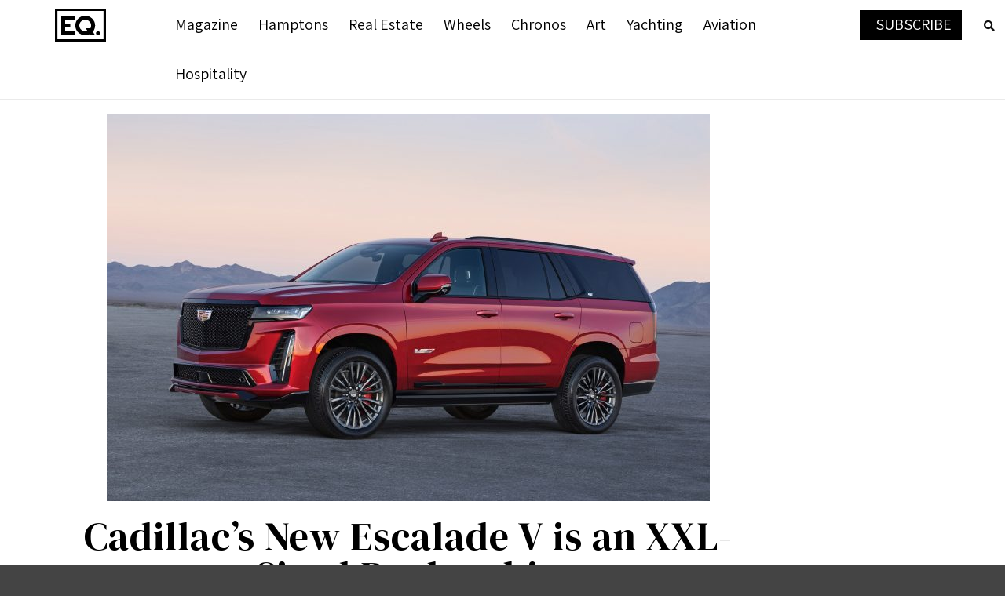

--- FILE ---
content_type: text/html; charset=UTF-8
request_url: https://equicapmag.com/wheels/2023-cadillac-escalade-v/?utm_source=newsletter&utm_medium=email&utm_campaign=EQ+Newsletter+December17+2022&utm_id=eqndecember172022
body_size: 32943
content:
<!doctype html>
<html class="no-js" dir="ltr" lang="en-US" prefix="og: https://ogp.me/ns# og: http://ogp.me/ns# fb: http://ogp.me/ns/fb#">
  <head>
    <meta charset="UTF-8">
    <meta http-equiv="x-ua-compatible" content="ie=edge">
    <meta name="viewport" content="width=device-width, initial-scale=1">
<link rel="stylesheet" href="https://cdnjs.cloudflare.com/ajax/libs/font-awesome/4.7.0/css/font-awesome.min.css">    <title>Cadillac’s New Escalade V is an XXL-Sized Rocketship - EQ. Magazine</title>

		<!-- All in One SEO 4.7.2 - aioseo.com -->
		<meta name="description" content="With 682 horseys, it&#039;s one galloping Clydesdale" />
		<meta name="robots" content="max-image-preview:large" />
		<link rel="canonical" href="https://equicapmag.com/wheels/2023-cadillac-escalade-v/" />
		<meta name="generator" content="All in One SEO (AIOSEO) 4.7.2" />
		<meta property="og:locale" content="en_US" />
		<meta property="og:site_name" content="EQ. Magazine - An Equicap Publication" />
		<meta property="og:type" content="article" />
		<meta property="og:title" content="Cadillac’s New Escalade V is an XXL-Sized Rocketship - EQ. Magazine" />
		<meta property="og:description" content="With 682 horseys, it&#039;s one galloping Clydesdale" />
		<meta property="og:url" content="https://equicapmag.com/wheels/2023-cadillac-escalade-v/" />
		<meta property="article:published_time" content="2022-11-29T23:32:52+00:00" />
		<meta property="article:modified_time" content="2022-11-29T23:36:17+00:00" />
		<meta name="twitter:card" content="summary_large_image" />
		<meta name="twitter:title" content="Cadillac’s New Escalade V is an XXL-Sized Rocketship - EQ. Magazine" />
		<meta name="twitter:description" content="With 682 horseys, it&#039;s one galloping Clydesdale" />
		<script type="application/ld+json" class="aioseo-schema">
			{"@context":"https:\/\/schema.org","@graph":[{"@type":"BlogPosting","@id":"https:\/\/equicapmag.com\/wheels\/2023-cadillac-escalade-v\/#blogposting","name":"Cadillac\u2019s New Escalade V is an XXL-Sized Rocketship - EQ. Magazine","headline":"Cadillac&#8217;s New Escalade V is an XXL-Sized Rocketship","author":{"@id":"https:\/\/equicapmag.com\/tag\/howard-walker\/#author"},"publisher":{"@id":"https:\/\/equicapmag.com\/#organization"},"image":{"@type":"ImageObject","url":"https:\/\/equicapmag.com\/wp-content\/uploads\/2022\/11\/Escalade-V-EQ-3.jpg","width":2000,"height":1286,"caption":"2023 Cadillac Escalade-V - Imagery courtesy of Cadillac"},"datePublished":"2022-11-29T23:32:52+00:00","dateModified":"2022-11-29T23:36:17+00:00","inLanguage":"en-US","mainEntityOfPage":{"@id":"https:\/\/equicapmag.com\/wheels\/2023-cadillac-escalade-v\/#webpage"},"isPartOf":{"@id":"https:\/\/equicapmag.com\/wheels\/2023-cadillac-escalade-v\/#webpage"},"articleSection":"Wheels, 2023 Escalade, Audi SQ7, BMW Alpina XB7, Brembo, Cadillac, Escalade, General Motors, Howard Walker, Lamborghini, Magnetic Ride Control, Mercedes AMG GSL63, Muira, Range Rover, Sport Platinum, V-Series"},{"@type":"BreadcrumbList","@id":"https:\/\/equicapmag.com\/wheels\/2023-cadillac-escalade-v\/#breadcrumblist","itemListElement":[{"@type":"ListItem","@id":"https:\/\/equicapmag.com\/#listItem","position":1,"name":"Home","item":"https:\/\/equicapmag.com\/","nextItem":"https:\/\/equicapmag.com\/wheels\/2023-cadillac-escalade-v\/#listItem"},{"@type":"ListItem","@id":"https:\/\/equicapmag.com\/wheels\/2023-cadillac-escalade-v\/#listItem","position":2,"name":"Cadillac's New Escalade V is an XXL-Sized Rocketship","previousItem":"https:\/\/equicapmag.com\/#listItem"}]},{"@type":"Organization","@id":"https:\/\/equicapmag.com\/#organization","name":"EQ. Magazine","description":"An Equicap Publication","url":"https:\/\/equicapmag.com\/"},{"@type":"Person","@id":"https:\/\/equicapmag.com\/tag\/howard-walker\/#author","url":"https:\/\/equicapmag.com\/tag\/howard-walker\/","name":"Howard Walker","image":{"@type":"ImageObject","@id":"https:\/\/equicapmag.com\/wheels\/2023-cadillac-escalade-v\/#authorImage","url":"https:\/\/secure.gravatar.com\/avatar\/3b3e4347dc5e44b5e21d9d9414c6b730dadfc0b29520db16868472ab7c65a8a3?s=96&d=mm&r=g","width":96,"height":96,"caption":"Howard Walker"}},{"@type":"WebPage","@id":"https:\/\/equicapmag.com\/wheels\/2023-cadillac-escalade-v\/#webpage","url":"https:\/\/equicapmag.com\/wheels\/2023-cadillac-escalade-v\/","name":"Cadillac\u2019s New Escalade V is an XXL-Sized Rocketship - EQ. Magazine","description":"With 682 horseys, it's one galloping Clydesdale","inLanguage":"en-US","isPartOf":{"@id":"https:\/\/equicapmag.com\/#website"},"breadcrumb":{"@id":"https:\/\/equicapmag.com\/wheels\/2023-cadillac-escalade-v\/#breadcrumblist"},"author":{"@id":"https:\/\/equicapmag.com\/tag\/howard-walker\/#author"},"creator":{"@id":"https:\/\/equicapmag.com\/tag\/howard-walker\/#author"},"image":{"@type":"ImageObject","url":"https:\/\/equicapmag.com\/wp-content\/uploads\/2022\/11\/Escalade-V-EQ-3.jpg","@id":"https:\/\/equicapmag.com\/wheels\/2023-cadillac-escalade-v\/#mainImage","width":2000,"height":1286,"caption":"2023 Cadillac Escalade-V - Imagery courtesy of Cadillac"},"primaryImageOfPage":{"@id":"https:\/\/equicapmag.com\/wheels\/2023-cadillac-escalade-v\/#mainImage"},"datePublished":"2022-11-29T23:32:52+00:00","dateModified":"2022-11-29T23:36:17+00:00"},{"@type":"WebSite","@id":"https:\/\/equicapmag.com\/#website","url":"https:\/\/equicapmag.com\/","name":"EQ. Magazine","description":"An Equicap Publication","inLanguage":"en-US","publisher":{"@id":"https:\/\/equicapmag.com\/#organization"}}]}
		</script>
		<!-- All in One SEO -->


<!-- Powered by Social Snap v1.1.6.1 - https://socialsnap.com/ -->
<meta property="og:type" content="article">
<meta property="og:title" content="Cadillac&#8217;s New Escalade V is an XXL-Sized Rocketship">
<meta property="og:description" content="With 682 horseys, it&#039;s one galloping Clydesdale ">
<meta property="og:url" content="https://equicapmag.com/wheels/2023-cadillac-escalade-v/">
<meta property="og:site_name" content="EQ. Magazine">
<meta property="og:updated_time" content="2022-11-29T23:36:17+00:00">
<meta property="og:image" content="https://equicapmag.com/wp-content/uploads/2022/11/Escalade-V-EQ-3.jpg">
<meta property="og:image:width" content="2000">
<meta property="og:image:height" content="1286">
<meta property="article:published_time" content="2022-11-29T23:32:52+00:00">
<meta property="article:modified_time" content="2022-11-29T23:36:17+00:00">
<meta property="fb:app_id" content="1923155921341058">
<meta name="twitter:card" content="summary_large_image">
<meta name="twitter:title" content="Cadillac&#8217;s New Escalade V is an XXL-Sized Rocketship">
<meta name="twitter:description" content="With 682 horseys, it's one galloping Clydesdale ">
<meta name="twitter:image:src" content="https://equicapmag.com/wp-content/uploads/2022/11/Escalade-V-EQ-3.jpg">
<!-- Powered by Social Snap v1.1.6.1 - https://socialsnap.com/ -->

<link rel='dns-prefetch' href='//fonts.googleapis.com' />
<link rel='preconnect' href='https://fonts.gstatic.com' crossorigin />
<link rel="alternate" type="application/rss+xml" title="EQ. Magazine &raquo; Feed" href="https://equicapmag.com/feed/" />
<link rel="alternate" type="application/rss+xml" title="EQ. Magazine &raquo; Comments Feed" href="https://equicapmag.com/comments/feed/" />
<link rel="alternate" title="oEmbed (JSON)" type="application/json+oembed" href="https://equicapmag.com/wp-json/oembed/1.0/embed?url=https%3A%2F%2Fequicapmag.com%2Fwheels%2F2023-cadillac-escalade-v%2F" />
<link rel="alternate" title="oEmbed (XML)" type="text/xml+oembed" href="https://equicapmag.com/wp-json/oembed/1.0/embed?url=https%3A%2F%2Fequicapmag.com%2Fwheels%2F2023-cadillac-escalade-v%2F&#038;format=xml" />
		<!-- This site uses the Google Analytics by MonsterInsights plugin v9.11.1 - Using Analytics tracking - https://www.monsterinsights.com/ -->
							<script src="//www.googletagmanager.com/gtag/js?id=G-R42DK189VT"  data-cfasync="false" data-wpfc-render="false" type="text/javascript" async></script>
			<script data-cfasync="false" data-wpfc-render="false" type="text/javascript">
				var mi_version = '9.11.1';
				var mi_track_user = true;
				var mi_no_track_reason = '';
								var MonsterInsightsDefaultLocations = {"page_location":"https:\/\/equicapmag.com\/wheels\/2023-cadillac-escalade-v\/?utm_source=newsletter&utm_medium=email&utm_campaign=EQ+Newsletter+December17+2022&utm_id=eqndecember172022"};
								if ( typeof MonsterInsightsPrivacyGuardFilter === 'function' ) {
					var MonsterInsightsLocations = (typeof MonsterInsightsExcludeQuery === 'object') ? MonsterInsightsPrivacyGuardFilter( MonsterInsightsExcludeQuery ) : MonsterInsightsPrivacyGuardFilter( MonsterInsightsDefaultLocations );
				} else {
					var MonsterInsightsLocations = (typeof MonsterInsightsExcludeQuery === 'object') ? MonsterInsightsExcludeQuery : MonsterInsightsDefaultLocations;
				}

								var disableStrs = [
										'ga-disable-G-R42DK189VT',
									];

				/* Function to detect opted out users */
				function __gtagTrackerIsOptedOut() {
					for (var index = 0; index < disableStrs.length; index++) {
						if (document.cookie.indexOf(disableStrs[index] + '=true') > -1) {
							return true;
						}
					}

					return false;
				}

				/* Disable tracking if the opt-out cookie exists. */
				if (__gtagTrackerIsOptedOut()) {
					for (var index = 0; index < disableStrs.length; index++) {
						window[disableStrs[index]] = true;
					}
				}

				/* Opt-out function */
				function __gtagTrackerOptout() {
					for (var index = 0; index < disableStrs.length; index++) {
						document.cookie = disableStrs[index] + '=true; expires=Thu, 31 Dec 2099 23:59:59 UTC; path=/';
						window[disableStrs[index]] = true;
					}
				}

				if ('undefined' === typeof gaOptout) {
					function gaOptout() {
						__gtagTrackerOptout();
					}
				}
								window.dataLayer = window.dataLayer || [];

				window.MonsterInsightsDualTracker = {
					helpers: {},
					trackers: {},
				};
				if (mi_track_user) {
					function __gtagDataLayer() {
						dataLayer.push(arguments);
					}

					function __gtagTracker(type, name, parameters) {
						if (!parameters) {
							parameters = {};
						}

						if (parameters.send_to) {
							__gtagDataLayer.apply(null, arguments);
							return;
						}

						if (type === 'event') {
														parameters.send_to = monsterinsights_frontend.v4_id;
							var hookName = name;
							if (typeof parameters['event_category'] !== 'undefined') {
								hookName = parameters['event_category'] + ':' + name;
							}

							if (typeof MonsterInsightsDualTracker.trackers[hookName] !== 'undefined') {
								MonsterInsightsDualTracker.trackers[hookName](parameters);
							} else {
								__gtagDataLayer('event', name, parameters);
							}
							
						} else {
							__gtagDataLayer.apply(null, arguments);
						}
					}

					__gtagTracker('js', new Date());
					__gtagTracker('set', {
						'developer_id.dZGIzZG': true,
											});
					if ( MonsterInsightsLocations.page_location ) {
						__gtagTracker('set', MonsterInsightsLocations);
					}
										__gtagTracker('config', 'G-R42DK189VT', {"forceSSL":"true","link_attribution":"true"} );
										window.gtag = __gtagTracker;										(function () {
						/* https://developers.google.com/analytics/devguides/collection/analyticsjs/ */
						/* ga and __gaTracker compatibility shim. */
						var noopfn = function () {
							return null;
						};
						var newtracker = function () {
							return new Tracker();
						};
						var Tracker = function () {
							return null;
						};
						var p = Tracker.prototype;
						p.get = noopfn;
						p.set = noopfn;
						p.send = function () {
							var args = Array.prototype.slice.call(arguments);
							args.unshift('send');
							__gaTracker.apply(null, args);
						};
						var __gaTracker = function () {
							var len = arguments.length;
							if (len === 0) {
								return;
							}
							var f = arguments[len - 1];
							if (typeof f !== 'object' || f === null || typeof f.hitCallback !== 'function') {
								if ('send' === arguments[0]) {
									var hitConverted, hitObject = false, action;
									if ('event' === arguments[1]) {
										if ('undefined' !== typeof arguments[3]) {
											hitObject = {
												'eventAction': arguments[3],
												'eventCategory': arguments[2],
												'eventLabel': arguments[4],
												'value': arguments[5] ? arguments[5] : 1,
											}
										}
									}
									if ('pageview' === arguments[1]) {
										if ('undefined' !== typeof arguments[2]) {
											hitObject = {
												'eventAction': 'page_view',
												'page_path': arguments[2],
											}
										}
									}
									if (typeof arguments[2] === 'object') {
										hitObject = arguments[2];
									}
									if (typeof arguments[5] === 'object') {
										Object.assign(hitObject, arguments[5]);
									}
									if ('undefined' !== typeof arguments[1].hitType) {
										hitObject = arguments[1];
										if ('pageview' === hitObject.hitType) {
											hitObject.eventAction = 'page_view';
										}
									}
									if (hitObject) {
										action = 'timing' === arguments[1].hitType ? 'timing_complete' : hitObject.eventAction;
										hitConverted = mapArgs(hitObject);
										__gtagTracker('event', action, hitConverted);
									}
								}
								return;
							}

							function mapArgs(args) {
								var arg, hit = {};
								var gaMap = {
									'eventCategory': 'event_category',
									'eventAction': 'event_action',
									'eventLabel': 'event_label',
									'eventValue': 'event_value',
									'nonInteraction': 'non_interaction',
									'timingCategory': 'event_category',
									'timingVar': 'name',
									'timingValue': 'value',
									'timingLabel': 'event_label',
									'page': 'page_path',
									'location': 'page_location',
									'title': 'page_title',
									'referrer' : 'page_referrer',
								};
								for (arg in args) {
																		if (!(!args.hasOwnProperty(arg) || !gaMap.hasOwnProperty(arg))) {
										hit[gaMap[arg]] = args[arg];
									} else {
										hit[arg] = args[arg];
									}
								}
								return hit;
							}

							try {
								f.hitCallback();
							} catch (ex) {
							}
						};
						__gaTracker.create = newtracker;
						__gaTracker.getByName = newtracker;
						__gaTracker.getAll = function () {
							return [];
						};
						__gaTracker.remove = noopfn;
						__gaTracker.loaded = true;
						window['__gaTracker'] = __gaTracker;
					})();
									} else {
										console.log("");
					(function () {
						function __gtagTracker() {
							return null;
						}

						window['__gtagTracker'] = __gtagTracker;
						window['gtag'] = __gtagTracker;
					})();
									}
			</script>
							<!-- / Google Analytics by MonsterInsights -->
		<style id='wp-img-auto-sizes-contain-inline-css' type='text/css'>
img:is([sizes=auto i],[sizes^="auto," i]){contain-intrinsic-size:3000px 1500px}
/*# sourceURL=wp-img-auto-sizes-contain-inline-css */
</style>
<link rel='stylesheet' id='ucwp-css-css' href='https://equicapmag.com/wp-content/plugins/ultracart-ecommerce-shopping-cart/assets/css/uc-wp.css?ver=v1.52' type='text/css' media='all' />
<link rel='stylesheet' id='uc-wp-admin.css-css' href='https://equicapmag.com/wp-content/plugins/ultracart-ecommerce-shopping-cart/assets/css/admin/uc-wp-admin.css?ver=v1.52' type='text/css' media='all' />
<style id='wp-emoji-styles-inline-css' type='text/css'>

	img.wp-smiley, img.emoji {
		display: inline !important;
		border: none !important;
		box-shadow: none !important;
		height: 1em !important;
		width: 1em !important;
		margin: 0 0.07em !important;
		vertical-align: -0.1em !important;
		background: none !important;
		padding: 0 !important;
	}
/*# sourceURL=wp-emoji-styles-inline-css */
</style>
<style id='classic-theme-styles-inline-css' type='text/css'>
/*! This file is auto-generated */
.wp-block-button__link{color:#fff;background-color:#32373c;border-radius:9999px;box-shadow:none;text-decoration:none;padding:calc(.667em + 2px) calc(1.333em + 2px);font-size:1.125em}.wp-block-file__button{background:#32373c;color:#fff;text-decoration:none}
/*# sourceURL=/wp-includes/css/classic-themes.min.css */
</style>
<style id='safe-svg-svg-icon-style-inline-css' type='text/css'>
.safe-svg-cover{text-align:center}.safe-svg-cover .safe-svg-inside{display:inline-block;max-width:100%}.safe-svg-cover svg{fill:currentColor;height:100%;max-height:100%;max-width:100%;width:100%}

/*# sourceURL=https://equicapmag.com/wp-content/plugins/safe-svg/dist/safe-svg-block-frontend.css */
</style>
<link rel='stylesheet' id='wpzoom-social-icons-block-style-css' href='https://equicapmag.com/wp-content/plugins/social-icons-widget-by-wpzoom/block/dist/style-wpzoom-social-icons.css?ver=4.5.4' type='text/css' media='all' />
<link rel='stylesheet' id='awsm-ead-plus-public-css' href='https://equicapmag.com/wp-content/plugins/embed-any-document-plus/css/embed-public.min.css?ver=2.8.1' type='text/css' media='all' />
<link rel='stylesheet' id='dashicons-css' href='https://equicapmag.com/wp-includes/css/dashicons.min.css?ver=6.9' type='text/css' media='all' />
<link rel='stylesheet' id='wpzoom-social-icons-academicons-css' href='https://equicapmag.com/wp-content/plugins/social-icons-widget-by-wpzoom/assets/css/academicons.min.css?ver=1768485439' type='text/css' media='all' />
<link rel='stylesheet' id='wpzoom-social-icons-socicon-css' href='https://equicapmag.com/wp-content/plugins/social-icons-widget-by-wpzoom/assets/css/wpzoom-socicon.css?ver=1768485439' type='text/css' media='all' />
<link rel='stylesheet' id='wpzoom-social-icons-font-awesome-5-css' href='https://equicapmag.com/wp-content/plugins/social-icons-widget-by-wpzoom/assets/css/font-awesome-5.min.css?ver=1768485439' type='text/css' media='all' />
<link rel='stylesheet' id='wpzoom-social-icons-genericons-css' href='https://equicapmag.com/wp-content/plugins/social-icons-widget-by-wpzoom/assets/css/genericons.css?ver=1768485439' type='text/css' media='all' />
<style id='global-styles-inline-css' type='text/css'>
:root{--wp--preset--aspect-ratio--square: 1;--wp--preset--aspect-ratio--4-3: 4/3;--wp--preset--aspect-ratio--3-4: 3/4;--wp--preset--aspect-ratio--3-2: 3/2;--wp--preset--aspect-ratio--2-3: 2/3;--wp--preset--aspect-ratio--16-9: 16/9;--wp--preset--aspect-ratio--9-16: 9/16;--wp--preset--color--black: #000000;--wp--preset--color--cyan-bluish-gray: #abb8c3;--wp--preset--color--white: #ffffff;--wp--preset--color--pale-pink: #f78da7;--wp--preset--color--vivid-red: #cf2e2e;--wp--preset--color--luminous-vivid-orange: #ff6900;--wp--preset--color--luminous-vivid-amber: #fcb900;--wp--preset--color--light-green-cyan: #7bdcb5;--wp--preset--color--vivid-green-cyan: #00d084;--wp--preset--color--pale-cyan-blue: #8ed1fc;--wp--preset--color--vivid-cyan-blue: #0693e3;--wp--preset--color--vivid-purple: #9b51e0;--wp--preset--gradient--vivid-cyan-blue-to-vivid-purple: linear-gradient(135deg,rgb(6,147,227) 0%,rgb(155,81,224) 100%);--wp--preset--gradient--light-green-cyan-to-vivid-green-cyan: linear-gradient(135deg,rgb(122,220,180) 0%,rgb(0,208,130) 100%);--wp--preset--gradient--luminous-vivid-amber-to-luminous-vivid-orange: linear-gradient(135deg,rgb(252,185,0) 0%,rgb(255,105,0) 100%);--wp--preset--gradient--luminous-vivid-orange-to-vivid-red: linear-gradient(135deg,rgb(255,105,0) 0%,rgb(207,46,46) 100%);--wp--preset--gradient--very-light-gray-to-cyan-bluish-gray: linear-gradient(135deg,rgb(238,238,238) 0%,rgb(169,184,195) 100%);--wp--preset--gradient--cool-to-warm-spectrum: linear-gradient(135deg,rgb(74,234,220) 0%,rgb(151,120,209) 20%,rgb(207,42,186) 40%,rgb(238,44,130) 60%,rgb(251,105,98) 80%,rgb(254,248,76) 100%);--wp--preset--gradient--blush-light-purple: linear-gradient(135deg,rgb(255,206,236) 0%,rgb(152,150,240) 100%);--wp--preset--gradient--blush-bordeaux: linear-gradient(135deg,rgb(254,205,165) 0%,rgb(254,45,45) 50%,rgb(107,0,62) 100%);--wp--preset--gradient--luminous-dusk: linear-gradient(135deg,rgb(255,203,112) 0%,rgb(199,81,192) 50%,rgb(65,88,208) 100%);--wp--preset--gradient--pale-ocean: linear-gradient(135deg,rgb(255,245,203) 0%,rgb(182,227,212) 50%,rgb(51,167,181) 100%);--wp--preset--gradient--electric-grass: linear-gradient(135deg,rgb(202,248,128) 0%,rgb(113,206,126) 100%);--wp--preset--gradient--midnight: linear-gradient(135deg,rgb(2,3,129) 0%,rgb(40,116,252) 100%);--wp--preset--font-size--small: 13px;--wp--preset--font-size--medium: 20px;--wp--preset--font-size--large: 36px;--wp--preset--font-size--x-large: 42px;--wp--preset--spacing--20: 0.44rem;--wp--preset--spacing--30: 0.67rem;--wp--preset--spacing--40: 1rem;--wp--preset--spacing--50: 1.5rem;--wp--preset--spacing--60: 2.25rem;--wp--preset--spacing--70: 3.38rem;--wp--preset--spacing--80: 5.06rem;--wp--preset--shadow--natural: 6px 6px 9px rgba(0, 0, 0, 0.2);--wp--preset--shadow--deep: 12px 12px 50px rgba(0, 0, 0, 0.4);--wp--preset--shadow--sharp: 6px 6px 0px rgba(0, 0, 0, 0.2);--wp--preset--shadow--outlined: 6px 6px 0px -3px rgb(255, 255, 255), 6px 6px rgb(0, 0, 0);--wp--preset--shadow--crisp: 6px 6px 0px rgb(0, 0, 0);}:where(.is-layout-flex){gap: 0.5em;}:where(.is-layout-grid){gap: 0.5em;}body .is-layout-flex{display: flex;}.is-layout-flex{flex-wrap: wrap;align-items: center;}.is-layout-flex > :is(*, div){margin: 0;}body .is-layout-grid{display: grid;}.is-layout-grid > :is(*, div){margin: 0;}:where(.wp-block-columns.is-layout-flex){gap: 2em;}:where(.wp-block-columns.is-layout-grid){gap: 2em;}:where(.wp-block-post-template.is-layout-flex){gap: 1.25em;}:where(.wp-block-post-template.is-layout-grid){gap: 1.25em;}.has-black-color{color: var(--wp--preset--color--black) !important;}.has-cyan-bluish-gray-color{color: var(--wp--preset--color--cyan-bluish-gray) !important;}.has-white-color{color: var(--wp--preset--color--white) !important;}.has-pale-pink-color{color: var(--wp--preset--color--pale-pink) !important;}.has-vivid-red-color{color: var(--wp--preset--color--vivid-red) !important;}.has-luminous-vivid-orange-color{color: var(--wp--preset--color--luminous-vivid-orange) !important;}.has-luminous-vivid-amber-color{color: var(--wp--preset--color--luminous-vivid-amber) !important;}.has-light-green-cyan-color{color: var(--wp--preset--color--light-green-cyan) !important;}.has-vivid-green-cyan-color{color: var(--wp--preset--color--vivid-green-cyan) !important;}.has-pale-cyan-blue-color{color: var(--wp--preset--color--pale-cyan-blue) !important;}.has-vivid-cyan-blue-color{color: var(--wp--preset--color--vivid-cyan-blue) !important;}.has-vivid-purple-color{color: var(--wp--preset--color--vivid-purple) !important;}.has-black-background-color{background-color: var(--wp--preset--color--black) !important;}.has-cyan-bluish-gray-background-color{background-color: var(--wp--preset--color--cyan-bluish-gray) !important;}.has-white-background-color{background-color: var(--wp--preset--color--white) !important;}.has-pale-pink-background-color{background-color: var(--wp--preset--color--pale-pink) !important;}.has-vivid-red-background-color{background-color: var(--wp--preset--color--vivid-red) !important;}.has-luminous-vivid-orange-background-color{background-color: var(--wp--preset--color--luminous-vivid-orange) !important;}.has-luminous-vivid-amber-background-color{background-color: var(--wp--preset--color--luminous-vivid-amber) !important;}.has-light-green-cyan-background-color{background-color: var(--wp--preset--color--light-green-cyan) !important;}.has-vivid-green-cyan-background-color{background-color: var(--wp--preset--color--vivid-green-cyan) !important;}.has-pale-cyan-blue-background-color{background-color: var(--wp--preset--color--pale-cyan-blue) !important;}.has-vivid-cyan-blue-background-color{background-color: var(--wp--preset--color--vivid-cyan-blue) !important;}.has-vivid-purple-background-color{background-color: var(--wp--preset--color--vivid-purple) !important;}.has-black-border-color{border-color: var(--wp--preset--color--black) !important;}.has-cyan-bluish-gray-border-color{border-color: var(--wp--preset--color--cyan-bluish-gray) !important;}.has-white-border-color{border-color: var(--wp--preset--color--white) !important;}.has-pale-pink-border-color{border-color: var(--wp--preset--color--pale-pink) !important;}.has-vivid-red-border-color{border-color: var(--wp--preset--color--vivid-red) !important;}.has-luminous-vivid-orange-border-color{border-color: var(--wp--preset--color--luminous-vivid-orange) !important;}.has-luminous-vivid-amber-border-color{border-color: var(--wp--preset--color--luminous-vivid-amber) !important;}.has-light-green-cyan-border-color{border-color: var(--wp--preset--color--light-green-cyan) !important;}.has-vivid-green-cyan-border-color{border-color: var(--wp--preset--color--vivid-green-cyan) !important;}.has-pale-cyan-blue-border-color{border-color: var(--wp--preset--color--pale-cyan-blue) !important;}.has-vivid-cyan-blue-border-color{border-color: var(--wp--preset--color--vivid-cyan-blue) !important;}.has-vivid-purple-border-color{border-color: var(--wp--preset--color--vivid-purple) !important;}.has-vivid-cyan-blue-to-vivid-purple-gradient-background{background: var(--wp--preset--gradient--vivid-cyan-blue-to-vivid-purple) !important;}.has-light-green-cyan-to-vivid-green-cyan-gradient-background{background: var(--wp--preset--gradient--light-green-cyan-to-vivid-green-cyan) !important;}.has-luminous-vivid-amber-to-luminous-vivid-orange-gradient-background{background: var(--wp--preset--gradient--luminous-vivid-amber-to-luminous-vivid-orange) !important;}.has-luminous-vivid-orange-to-vivid-red-gradient-background{background: var(--wp--preset--gradient--luminous-vivid-orange-to-vivid-red) !important;}.has-very-light-gray-to-cyan-bluish-gray-gradient-background{background: var(--wp--preset--gradient--very-light-gray-to-cyan-bluish-gray) !important;}.has-cool-to-warm-spectrum-gradient-background{background: var(--wp--preset--gradient--cool-to-warm-spectrum) !important;}.has-blush-light-purple-gradient-background{background: var(--wp--preset--gradient--blush-light-purple) !important;}.has-blush-bordeaux-gradient-background{background: var(--wp--preset--gradient--blush-bordeaux) !important;}.has-luminous-dusk-gradient-background{background: var(--wp--preset--gradient--luminous-dusk) !important;}.has-pale-ocean-gradient-background{background: var(--wp--preset--gradient--pale-ocean) !important;}.has-electric-grass-gradient-background{background: var(--wp--preset--gradient--electric-grass) !important;}.has-midnight-gradient-background{background: var(--wp--preset--gradient--midnight) !important;}.has-small-font-size{font-size: var(--wp--preset--font-size--small) !important;}.has-medium-font-size{font-size: var(--wp--preset--font-size--medium) !important;}.has-large-font-size{font-size: var(--wp--preset--font-size--large) !important;}.has-x-large-font-size{font-size: var(--wp--preset--font-size--x-large) !important;}
:where(.wp-block-post-template.is-layout-flex){gap: 1.25em;}:where(.wp-block-post-template.is-layout-grid){gap: 1.25em;}
:where(.wp-block-term-template.is-layout-flex){gap: 1.25em;}:where(.wp-block-term-template.is-layout-grid){gap: 1.25em;}
:where(.wp-block-columns.is-layout-flex){gap: 2em;}:where(.wp-block-columns.is-layout-grid){gap: 2em;}
:root :where(.wp-block-pullquote){font-size: 1.5em;line-height: 1.6;}
/*# sourceURL=global-styles-inline-css */
</style>
<link rel='stylesheet' id='ctf_styles-css' href='https://equicapmag.com/wp-content/plugins/custom-twitter-feeds/css/ctf-styles.min.css?ver=2.3.1' type='text/css' media='all' />
<link rel='stylesheet' id='wpfp-public-style-css' href='https://equicapmag.com/wp-content/plugins/featured-post-creative/assets/css/wpfp-public.css?ver=1.5.7' type='text/css' media='all' />
<link rel='stylesheet' id='socialsnap-styles-css' href='https://equicapmag.com/wp-content/plugins/socialsnap-plus/assets/css/socialsnap.css?ver=1.1.6.1' type='text/css' media='all' />
<link rel='stylesheet' id='wpos-slick-style-css' href='https://equicapmag.com/wp-content/plugins/wp-responsive-recent-post-slider/assets/css/slick.css?ver=3.7.1' type='text/css' media='all' />
<link rel='stylesheet' id='wppsac-public-style-css' href='https://equicapmag.com/wp-content/plugins/wp-responsive-recent-post-slider/assets/css/recent-post-style.css?ver=3.7.1' type='text/css' media='all' />
<link rel='stylesheet' id='megamenu-css' href='https://equicapmag.com/wp-content/uploads/maxmegamenu/style.css?ver=f049f6' type='text/css' media='all' />
<link rel='stylesheet' id='megamenu-google-fonts-css' href='//fonts.googleapis.com/css?family=Assistant%3A400%2C700&#038;ver=6.9' type='text/css' media='all' />
<link rel='stylesheet' id='megamenu-genericons-css' href='https://equicapmag.com/wp-content/plugins/megamenu-pro/icons/genericons/genericons/genericons.css?ver=1.9.1' type='text/css' media='all' />
<link rel='stylesheet' id='megamenu-fontawesome-css' href='https://equicapmag.com/wp-content/plugins/megamenu-pro/icons/fontawesome/css/font-awesome.min.css?ver=1.9.1' type='text/css' media='all' />
<link rel='stylesheet' id='megamenu-fontawesome5-css' href='https://equicapmag.com/wp-content/plugins/megamenu-pro/icons/fontawesome5/css/all.min.css?ver=1.9.1' type='text/css' media='all' />
<link rel='stylesheet' id='parent-style-css' href='https://equicapmag.com/wp-content/themes/magplus/style.css?ver=6.9' type='text/css' media='all' />
<link rel='stylesheet' id='child-style-css' href='https://equicapmag.com/wp-content/themes/magplus-child/style.css?ver=6.9' type='text/css' media='all' />
<link rel='stylesheet' id='magplus-fonts-css' href='https://fonts.googleapis.com/css?family=Roboto%3A400%2C500%2C700&#038;subset=latin%2Clatin-ext&#038;ver=1.0' type='text/css' media='all' />
<link rel='stylesheet' id='magplus-material-icon-css' href='https://fonts.googleapis.com/icon?family=Material+Icons&#038;ver=1.0' type='text/css' media='all' />
<link rel='stylesheet' id='font-awesome-theme-css' href='https://equicapmag.com/wp-content/themes/magplus/css/font-awesome.min.css?ver=1.0' type='text/css' media='all' />
<link rel='stylesheet' id='ytv-playlist-css' href='https://equicapmag.com/wp-content/themes/magplus/css/ytv.css?ver=1.0' type='text/css' media='all' />
<link rel='stylesheet' id='bootstrap-theme-css' href='https://equicapmag.com/wp-content/themes/magplus/css/bootstrap.min.css?ver=1.0' type='text/css' media='all' />
<link rel='stylesheet' id='magplus-main-style-css' href='https://equicapmag.com/wp-content/themes/magplus/css/style.css?ver=1.0' type='text/css' media='all' />
<style id='magplus-main-style-inline-css' type='text/css'>
/*
 Theme Name: MegaPlus Child
 Theme URI: http://themebubble.com
 Description: A stunning visual experience for minimal loving creative. This template is a responsive and retina-ready Wordpress theme with grid system layout. It is optimized for mobile touch and swipe.
 Author: themebubble
 Author URI: http://themeforest.net/user/theme_bubble
 Template: magplus
 Version: 1.0.0
 License: GNU General Public License version 3.0
 License URI: http://www.gnu.org/licenses/gpl-3.0.html
 Tags: two-columns, three-columns, left-sidebar, right-sidebar, custom-background, custom-header, custom-menu, editor-style, featured-images, flexible-header, full-width-template, post-formats, rtl-language-support, sticky-post, theme-options, translation-ready, accessibility-ready
 Text Domain: magplus-child
*/

body .chapter-dek{line-height: 25px !important;font-size: 18px !important;color:
#333 !important;margin-bottom: 15px;}
body p{line-height:normal !important;color:#000;}
body a{color:#51c8fa;}
.tt-post.dark .tt-post-cat, .footer_widget .tt-post .tt-post-label {opacity: 1;}
body .section-title-with-line .chapter-heading{line-height:normal !important;margin-bottom: 0 !important;}
/* body p {color:#2d2d2d;font-family: 'Noto Serif JP' !important;font-size: 17px;font-style: normal;font-weight:normal;line-height: normal !important;} */
.related-item-inner{background:#fff;text-align:center;border-radius: 2px;}
body .byline h3.elementor-heading-title {color:#000 !important;font-family: 'Assistant' !important;font-size: 15px !important;font-style: normal !important;font-weight: 400 !important;letter-spacing:2px !important;line-height: 1.3 !important;text-transform: uppercase !important;}
body .byline, .tt-tags a {color:#000 !important;}
.related-item-inner .page-details{ text-align: left;}
.related-item-inner .post-title{font-size: 20px;white-space: nowrap;text-overflow: ellipsis;max-width: 100%;overflow: hidden;width: 100%;font-family: 'DM Serif Display';color:#000;margin-bottom: 15px; letter-spacing: 0;} 
.related-item-inner .c-btn{border: 2px solid #111;padding: 6px 15px;font-size: 11px;letter-spacing: .5px;} 
.related-item-inner .c-btn:before{background: #000;}
.related-item-inner .c-btn:hover{color: #fff;}
.related-item-inner .post-desc{font-size: 12px;line-height: 18px;letter-spacing: 0;margin-bottom: 15px;color:#777;text-align: justify;margin-bottom: 15px;overflow: hidden;}
.related-item-inner .chapter-dek{ min-height: 80px;}
.related-item-inner .post-thumbnail{ margin-bottom: 15px;}
.related-item-inner a.type-1{font-size: 16px;font-weight: bold;text-transform: uppercase;color: #51c8fa;outline: none !important;font-family: Assistant;}
/* .related-item .tt-post-img{ max-height:247px;} */
.content .newsletter-content .elementor-element-populated{padding: 50px !important; }
.content .newsletter-content .elementor-element-populated .elementor-field-type-text{width: 49%; float: left;}
.content .newsletter-content .elementor-element-populated .elementor-field-type-email{ width: 49%;margin-left: 2%;float: right;}

.content .newsletter-content .elementor-element-populated .elementor-field-type-submit .elementor-button{ display: block;margin-bottom: 0;padding: 12px 0;}
.content .newsletter-content .elementor-element-populated .elementor-field-type-email .elementor-field-textual{ border: none;}
body .read-more{border:none !important}
body .banner-head{font-size: 25px !important;letter-spacing: 0;}
body .banner-detail{font-size: 12px !important;}
/* ========================== ======================= */
.tt-s-popup-field input[type="text"]{line-height: normal !important;height: 50px;}
.tt-s-popup-field input[type="text"]::placeholder{line-height: normal !important;font-size:25px !important}
.newsletter-content{margin-top:50px;background:#eee;padding:40px 0}
.newsletter-content section{padding: 0;}
.newsletter-content .elementor-container{max-width:640px;margin:0 auto}
.newsletter-content .elementor-heading-title{font-family:DM Serif Display !important;font-size:40px !important;position:relative;display:inline-block;letter-spacing: .5px;}
.newsletter-content .elementor-widget-heading{margin-bottom: 10px;}
.newsletter-content .elementor-field-textual.elementor-size-sm{min-height:50px !important;}
.newsletter-content .elementor-heading-title:before{position: absolute;left: -110px;content: "";height: 1px;width: 30%;top: 50%;background:#000;}
.newsletter-content .elementor-heading-title:after{position: absolute;right: -110px;content: "";height: 1px;width: 30%;top: 50%;background:#000;}
.newsletter-content .elementor-button{font-family:DM Serif Display !important;padding: 15px 0 !important;}
/* ========================= ======================== */
.tt-header-type-5 .logo{margin-left:0 !important}
@media (min-width: 992px){.tt-header-wrapper .tt-s-popup-btn{right:0 !important;left:auto !important;top: 13px !important;}}
@media (min-width: 1310px){.container{width:1300px !important;}}
.newsletter-box .elementor-element-populated{padding: 0;}
.newsletter-box .elementor-element-populated .newsletter-box-caption{bottom:0;background: linear-gradient(to top, rgba(0,0,0,1) 0%,rgba(0,0,0,0.99) 1%,rgba(255,255,255,0) 100%); }
/* h2.chapter-heading{margin-bottom:0 !important} */
.chapter-heading .elementor-heading-title{font-family: 'DM Serif Display' !important;font-size: 30px !important;font-style: normal !important;
font-weight: 400 !important;line-height: 1 !important;}
.newsletter-box .newsletter-box-caption .chapter-heading{color:#fff !important;}
.newsletter-box .newsletter-box-caption .cat-name{color:#fff;display: inline-block;background:#000;padding: 5px 10px;text-transform: uppercase;
font-size: 12px;letter-spacing: 1.5px;font-weight: normal;margin-bottom: 10px;}
body .page-heading .elementor-heading-title{font-family: 'DM Serif Display' !important;font-size: 50px;font-style: normal !important;
font-weight: 400 !important;letter-spacing: 1px !important;line-height: 1 !important;color:#000 !important}
/* body .section-title .elementor-heading-title{font-family: 'DM Serif Display' !important;font-size:35px !important;font-style: normal !important;
 font-weight: 400 !important; letter-spacing: 1px !important;color:#000 !important;text-align:left} */
/* body .section-title{text-align:left} */
body .nextend-arrow{background:rgba(0,0,0,.5) !important;padding: 20px 4px;}
body .nextend-arrow:hover{background:#000 !important}
body .section-title-with-line .elementor-widget-divider{margin-top:10px}
body .italic_p p{font-style:italic !important;}
body .list-box ul li{color: #000 !important;font-size: 17px !important; padding-bottom: 13px !important;font-family: 'Noto Serif JP' !important; position:relative !important;list-style:none !important;padding-left: 36px !important;}
body .list-box ul li:after{content:"" !important; position:absolute !important;border-radius:100% !important; height:8px !important; width:8px !important; background:#000 !important;left: 14px !important;top: 3px !important; }
.grid-layout .tt-post.type-6 .tt-post-info{padding-top: 20px !important}
.wp-megaplus-related-posts{ padding: 15px;}
.tt-heading-title.custom-cat-title{font-family: 'DM Serif Display' !important;font-size:40px !important;font-style: normal !important;font-weight: 400 !important;letter-spacing: 1px !important;line-height: 1 !important;color:#000 !important;text-align: center;position: relative;display: inline-block;letter-spacing: .5px;} 
.CustomCat-title-outer{background:#eee;color:#000;padding: 30px 0;margin-bottom:60px;text-align: center;border-bottom: 1px solid #eaeaea;}
.text-ellipsis{white-space: nowrap;overflow: hidden;text-overflow: ellipsis;}
.post-grid-view .tt-post-img img, .isotope-content .tt-post-img img,.tt-post-img img{border-radius: 2px;}
/* ========================= POST BOX ======================== */
.post-box{position:relative;}
.post-box-info{position:absolute;}
.post-box-info h2{font-size:55px;/* margin-bottom: 10px; */display: inline-block;line-height: normal;max-width: 100%;overflow: hidden;white-space: nowrap;text-overflow: ellipsis;}
.post-box-info a:hover{color:#51c8fa !important;}
.jw-posts__inner-content{margin-top: 15px;}
body .elementor-widget-jw-posts .jw-posts .entry-title a{color:#000}
.jw-posts__inner-content h4.entry-title{margin-bottom:10px;font-size:25px;line-height: 25px;}
.post-box .jw-posts__item .jw-posts__inner-box{position:relative}

body .post-box .jw-posts__item .jw-posts__inner-content .entry-title{font-size: 35px;line-height: 30px;}
body .post-box .jw-posts__item .jw-posts__inner-content .entry-title a{color:#fff;display: block;}
body .post-box .jw-posts__item .jw-posts__inner-content .entry-title a:hover{color:#51c8fa}
body .post-box.post-slider-large .jw-carousel .jw-slick-dots{width: 100%;bottom:50px;}
.jw-carousel .jw-posts .ss-inline-share-wrapper{display:none}
.post-box.post-slider-large .jw-posts__item .jw-posts__inner-content{padding:50px 25px 40px;}
body .post-box.post-slider-large .jw-posts__item .jw-posts__inner-content .entry-title{font-size: 45px;line-height: 40px;}
body .post-box.post-slider-large .jw-posts__item .jw-posts__inner-content .entry-excerpt{font-size:20px;}
.post-slider-large .elementor-slick-slider .slick-dotted.slick-slider{margin-bottom:0}
.posted-by{color:#fff}
.real-estate-carousel .jw-carousel .jw-arrow{top:35%;}
.tt-post-date{display:none}
.eael-grid-post-holder{border:none;margin-bottom:5px;}
.eael-grid-post .eael-entry-wrapper{padding: 0;}
.eael-entry-title{margin:15px 0 10px;font-size: 1.3em;}
.eael-entry-title .eael-grid-post-link:hover{color:#51c8fa !important;}
.eael-grid-post-excerpt p{font-size:16px;}
.jw-posts__inner-content .ss-inline-share-wrapper{display: none !important;}
.post-meta:empty{padding-bottom:5px}
.jw-posts__inner-content .ss-inline-share-wrapper{display: none !important;}
.post-meta:empty{padding-bottom:5px}
.wpfp-featured-post-grid.design-1 .wpfp-title a{font-size:23px !important;font-family:'DM Serif Display' !important;font-weight: normal;}
.wpfp-categories a:nth-child(4n+1){background:#ff015b !important;text-transform: uppercase;}
.wpfp-featured-post-grid.design-1 .wpfp-title a:hover,.wppsac-post-slider h2.wppsac-post-title a:hover{color:#51c8fa !important;}
.wppsac-post-slider.design-1 .wppsac-post-image-bg{height:500px}
.wppsac-post-slider.design-1 .wppsac-post-content-left{background: linear-gradient(#0000, #000);width:100% !important;padding: 40px 35px 45px 35px;}
.trending .eael-post-grid .eael-grid-post:nth-child(4){display:none}
/* ============================= */

.jw-posts__inner-content .ss-inline-share-wrapper{display: none !important;}
.post-meta:empty{padding-bottom:5px}
.wpfp-featured-post-grid.design-1 .wpfp-title a{font-size:23px !important;font-family:'DM Serif Display' !important;font-weight: normal;}
.wpfp-categories a:nth-child(4n+1){background:#ff015b !important;text-transform: uppercase;}
.wpfp-featured-post-grid.design-1 .wpfp-title a:hover,.wppsac-post-slider h2.wppsac-post-title a:hover{color:#51c8fa !important;}
.wppsac-post-slider.design-1 .wppsac-post-image-bg{height:500px}
.wppsac-post-slider.design-1 .wppsac-post-content-left{background: linear-gradient(#0000, #000);width:100% !important;padding: 40px 35px 45px 35px;}
.wppsac-post-slider h2.wppsac-post-title a{font-size:45px;
 line-height: normal;}
.wppsac-sub-content{line-height: normal;
 font-size: 20px;
 font-family: inherit;
 font-weight: 300;}
.wppsac-post-slider.design-1 .slick-dots{bottom:20px !important;padding: 40px 35px 45px 35px;left: 50% !important;margin-left:-34px !important}
.wppsac-post-slider.design-1 .slick-prev {
 right: auto !important;
 left: 0 !important;
}
.wppsac-post-slider.design-1 .slick-arrow {
 bottom: auto !important;
 top: 45% !important;
}
.wheels-single .slick-dots{display:none}
.wheels-single .wppsac-post-slider h2.wppsac-post-title a{line-height:50px;font-size: 35px;}
.wheels-single .wppsac-post-slider.design-1 .wppsac-post-content-left{padding: 40px 35px 20px 35px;}
.wheels-single .wppsac-post-slider.design-1 .wppsac-post-image-bg {height: 505px;}

/* ============================= */
.wppsac-post-slider h2.wppsac-post-title a{font-size:45px;
 line-height: normal;}
.wppsac-sub-content{line-height: normal;
 font-size: 20px;
 font-family: inherit;
 font-weight: 300;}
.wppsac-post-slider.design-1 .slick-dots{bottom:20px !important;padding: 40px 35px 45px 35px;left: 50% !important;margin-left:-34px !important}
.wppsac-post-slider.design-1 .slick-prev {
 right: auto !important;
 left: 0 !important;
}
.wppsac-post-slider.design-1 .slick-arrow {
 bottom: auto !important;
 top: 45% !important;
}
.post-thumbnail a{display:block;background:#000;position: relative;overflow: hidden;}
.eael-entry-media .eael-entry-thumbnail, .wppsac-post-image-bg{overflow: hidden;background:#000;}
.post-thumbnail a img, 
.eael-entry-media .eael-entry-thumbnail img, 
.wppsac-post-image-bg a img{opacity:1;transition: ease-in all 0.3s;}
.post-thumbnail a:hover img, 
.eael-entry-media:hover .eael-entry-thumbnail img, 
.wppsac-post-image-bg a:hover img{opacity:0.8;transform: scale(1.05);}

/* ========================= POST BOX END ======================== */
.section-title{position:relative}
.section-title .elementor-heading-title{display:inline-block;background: transparent;color: #ab012b !important;padding: 0px !important;
z-index: 1;font-family: inherit;font-weight: bold;position:relative;background: #fff;
padding-right: 10px !important;font-size: 30px !important; float:left; text-shadow: none !important;}
.section-title:before{content:"";position:absolute;right:0;width:100%;height:3px;background:#000;top: auto;
bottom: 5px !important;}
.elementor-widget:not(:last-child){margin-bottom: 15px;}
/* ========================= Archive: Category ======================== */
/* ========================= trending ======================== */
.trending .tt-border-block{padding:0;border:none}
.trending .tt-border-block .tt-title-block{display:none}
.trending .tt-border-block .tt-post-title.c-h5 small{font-size:23px;font-family:'DM Serif Display' !important;font-weight: normal;}
.tt-post-label span a{color:#777}
.tt-post-cat a{color:#51c8fa;}
.wpfp-featured-post-grid.design-1 .wpfp-title a{font-size:23px !important;font-family:'DM Serif Display' !important;font-weight: normal;}
.wpfp-categories a:nth-child(4n+1){background:#ff015b !important;text-transform: uppercase;}
.wpfp-featured-post-grid.design-1 .wpfp-title a:hover{color:#51c8fa;}
/* ========================= trending ======================== */
/* ========================= footer ======================== */
.footer_widget .tt-title-block-2{font-size:14px;font-weight: 700;letter-spacing: .5px;}
.tt-footer .row .col-md-3.col-sm-6.col-3{width:34%}
.tt-footer .row .col-md-3.col-sm-6.col-4{max-width:16%}
.tt-footer .row .col-md-3.col-sm-6.col-4 .chapter-heading{display:none !important}
.tt-footer .widget_media_image{margin-bottom:35px}
.footer_widget .tt-post.dark .tt-post-title {color: #fff;opacity: 1;font-size: 16px;font-family: 'Playfair Display';line-height: 20px;
}
.tt-footer .col-md-3.col-sm-6.col-3 section{background:#2e2e2e !important;padding:15px 25px 25px;}
.tt-footer .col-md-3.col-sm-6.col-3 section .elementor-heading-title{color:#fff !important;font-family: 'Playfair Display';font-size: 25px;}
.tt-footer form .elementor-column.elementor-col-50{width:100% !important;}
.tt-footer form .elementor-button{padding: 15px 0 !important;}
.tt-footer .tt-sponsor-info{padding-left: 0 !important;height:auto !important}
.tt-footer .tt-sponsor-info{padding-left: 0 !important;height:auto !important}
body .tt-footer .chapter-dek{color: #999 !important;font-size: 16px !important;margin-bottom:0px;}
body .tt-footer .elementor-widget-heading{margin-bottom: 10px !important;}
.tt-footer .footer_widget .btn{background:#fff;padding: 9px 0;text-align: center;color: #000;font-weight: bold;font-size: 15px;border-radius: 0;font-weight:bold}
.tt-footer .footer_widget .btn:hover{background:#51c8fa;color:#fff}
body .tt-footer-copy{font-size: 13px;}
.jw-posts .entry-excerpt{line-height: normal;}
body .tt-post-list.dark li{padding: 7.5px 0;}
/* ========================= footer END ======================== */

.latest-article .tt-post.dark .tt-post-title{color: #000;opacity: 1;font-size:16px;font-family: 'Playfair Display';line-height: 20px;}
.latest-article .tt-post.dark .tt-post-cat{color: #000;opacity: 1;}
.latest-article .elementor-widget-container >h5{display:none}
body.archive .tt-post-title.c-h5{ color: #333333 !important;font-size: 26px !important; font-style: normal !important; font-weight: 400 !important; line-height: normal !important;}
body.archive .tt-post-label{margin-bottom:0}
body.single .simple-text h2, .c-h2 { font-family: 'Roboto'; font-size: 32px; line-height: 38px; font-weight: 700; color: 
 #111;}
.featured-article{display:flex;width:100%;align-items:center}
.featured-article .tt-post-info a.type-1{color: #51c8fa;text-transform:uppercase}
body .featured-article-title{font-size:40px !important;}
body ul.page-numbers{margin-bottom:15px}
.mt-4{ margin-top: 15px;}
.mb-4{ margin-bottom: 15px;}
.mb-5{ margin-bottom: 30px;}
hr{ width: 100%;}
.single.single-post .marg-lg-b60 {height: 0px !important;}
@media (max-width:2375px){body #wrapper{max-width:100% !important;}}
@media (min-width: 992px)
{
.tt-header-wrapper .logo {margin-top: -12px !important;}
}

@media (min-width: 992px) and (max-width:1024px)
{
.tt-header .main-nav {display: block !important;}
}
@media(max-width: 1024px)
{
.tt-header-type-5 .tt-s-popup-btn{top: 2px !important;}	
.wppsac-post-slider h2.wppsac-post-title a{font-size: 35px;}
.wppsac-post-slider.design-1 .wppsac-post-image-bg{height:450px}
#twitter-widget-0{height:650px !important}
.wheels-single .wppsac-post-slider h2.wppsac-post-title a{line-height: 45px;font-size: 30px;}
.wheels-single .wppsac-post-slider.design-1 .wppsac-post-image-bg{height: 389px;}
.zoom-social-icons-list--no-labels .zoom-social_icons-list__item{margin: 2px;}
body .post-box .jw-posts__item .jw-posts__inner-content .entry-title{font-size: 30px;}
.trending .eael-post-grid .eael-grid-post:nth-child(4){display:block}
}

@media (max-width: 991px)
{
.tt-header-type-5 .tt-s-popup-btn{top: 21px !important;right: 30px !important;}		
body .n2-ss-item-content a.n2-ow{line-height: normal !important;font-size: 22px !important;}
body .n2-ss-layer-col .n2-ss-layer:first-child .n2-ss-item-content >a.n2-ow{font-size:12px !important;}
body .section-title-with-line .elementor-divider{display:none !important}
.row.featured-article{display:inherit;width: auto;}	
.row.featured-article .tt-post-info {padding: 30px 0 0;}
.row.featured-article .tt-post-img {text-align:center}
.CustomCat-title-outer{margin-bottom: 20px;padding: 15px 0;}
.tt-heading-title.custom-cat-title{font-size:30px !important;}
body .tt-heading-title.custom-cat-title::before{left: -50px;}
body .tt-heading-title.custom-cat-title::after{right:-50px;}
body .tt-header{padding-left: 0 !important;padding-right: 0 !important;}
body .tt-header-margin-sm{height: 41px !important;}
.elementor-widget-heading .elementor-heading-title.elementor-size-small{font-size: 12px;}
.trending .tt-border-block .tt-post-title.c-h5 small{font-size:16px;}
.post-box-info h2{font-size:35px;}
.latest-article .tt-post.dark .tt-post-title{font-size: 16px;line-height: normal;}
body .post-box .jw-posts__item .jw-posts__inner-content .entry-title{font-size: 22px;line-height: normal;}
.jw-posts__inner-content h4.entry-title{font-size: 22px;}
.tt-footer .row .col-md-3.col-sm-6.col-3{width: 50%;clear: both;}
.tt-footer .row .col-md-3.col-sm-6.col-4{max-width: 50%;}
.post-box .jw-posts__item .jw-posts__inner-content{background:#000;padding: 20px;margin-top: 0;}
body .post-box.post-slider-large .jw-posts__item .jw-posts__inner-content .entry-title{font-size: 25px;line-height: normal;}
body .post-box.post-slider-large .jw-posts__item .jw-posts__inner-content .entry-excerpt{display:none}
.post-box.post-slider-large .jw-posts__item .jw-posts__inner-content{padding:20px 25px;background:linear-gradient(#0000, #000);}
body .post-box.post-slider-large .jw-carousel .jw-slick-dots{bottom:35px;}
#twitter-widget-0{height:475px !important}
.wheels-single .wppsac-post-slider.design-1 .wppsac-post-content-left{padding: 30px 20px 10px;}
.wppsac-sub-content{font-size: 17px;}
.post-box .jw-posts__item .jw-posts__inner-content{position:static;background:none;padding:10px 0;}
.post-box .jw-posts__item .jw-posts__inner-content .entry-excerpt{margin-bottom:0}

.jw-posts__inner-content h4.entry-title{margin-bottom: 3px;}
.eael-entry-title{line-height: 25px;}
body .post-box .jw-posts__item .jw-posts__inner-content .entry-title a{color:#000;}
.post-box .jw-posts__item .jw-posts__inner-content{color:#333}
.wheels-single .wppsac-post-slider h2.wppsac-post-title a{line-height: normal;}
.tt-footer .widget{margin-bottom:15px}
body .wppsac-post-slider.design-1 .wppsac-post-image-bg img{max-width:100% !important}

/* ========================= Mobile-Menu-Css ======================== */
	body #mega-menu-wrap-primary-menu .mega-menu-toggle .mega-toggle-block-2 a.mega-menu-logo img.mega-menu-logo{max-height: 32px;top: 6px;}
	body .mega-toggle-blocks-left{display: none !important;}
	.tt-header .mobile-subscribe { position: absolute;right: 59px;top: 19px;}
	body .mobile-subscribe a {background: #000;color: #fff !important;font-size: 13px;padding: 4px 12px;}
	.tt-header-type-5 .tt-s-popup-btn {top: 30px !important; right: 30px !important;}
	#mega-menu-wrap-primary-menu .mega-menu-toggle .mega-toggle-blocks-right .mega-toggle-block{margin-top: 15px;}
	#mega-menu-wrap-primary-menu .mega-menu-toggle .mega-toggle-blocks-left, #mega-menu-wrap-primary-menu .mega-menu-toggle .mega-toggle-blocks-center, #mega-menu-wrap-primary-menu .mega-menu-toggle .mega-toggle-blocks-right{flex-basis: 18.33%;}
	#mega-menu-wrap-primary-menu .mega-menu-toggle{height: 49px;}
	.tt-top-header-disable .tt-header-type-6 .tt-header-wrapper, .tt-top-header-disable .tt-header-wrapper{padding-bottom: 5px !important;}
/* ========================= Mobile-Menu-Css-End ======================== */
}
@media(max-width:767px)
{
.jw-posts .entry-excerpt{padding-bottom:0;}	
body .post-box-info {position:static !important}	
body .post-box-info .elementor-widget-container{background:#000 !important}	
body p{font-size: 17px;}	
.Trickle-up-box .chapter-heading .elementor-heading-title, .feb-video-box .chapter-heading .elementor-heading-title{font-size:22px !important;}	
.tt-top-header-disable.header-style8 .tt-header-margin-sm{height:41px !important;}	
.newsletter-content .elementor-heading-title{font-size:26px !important;}	
.newsletter-content .elementor-heading-title::before{left: -36%;width: 30%;}	
.newsletter-content .elementor-heading-title::after{right: -36%;width: 30%;}	
.related-item{margin-bottom: 20px;}
/* .n2-ss-slider .n2-ss-layer-row-inner .n2-ss-layer-col.n2-ss-layer-content{padding: 3.25em 1rem !important} */
body .featured-article-title {font-size:25px !important;}
.grid-layout .tt-post.type-6 .tt-post-info{padding-top: 0px !important;margin-bottom: 30px;}
body.archive .tt-post-title.c-h5{font-size: 25px !important;}
body .chapter-dek{font-size: 16px !important;}
body .page-heading, body h2.elementor-heading-title{font-size: 25px !important;line-height:normal}
body .related-item-inner .page-details .post-title.chapter-heading{font-size: 25px !important;}
body .page-heading .elementor-heading-title{font-size: 25px !important;}
body .leadin{font-size: 22px !important;line-height: normal !important;}
body .byline {font-size: 12px !important;}
.tt-footer .row .col-md-3.col-sm-6.col-3, .tt-footer .row .col-md-3.col-sm-6.col-4{width: 100%;max-width:100%}
/* .elementor-9744 .elementor-element.elementor-element-d2ebcb1 .jw-posts .jw-posts__inner-box{min-height: 310px !important;} */
body .section-title .elementor-heading-title{font-size: 21px !important;}
.tt-footer .col-md-3.col-sm-6.col-4 .marg-xs-b30{display:none}
.wppsac-post-slider h2.wppsac-post-title a{font-size: 25px !important;line-height: normal;}
.wppsac-post-slider.design-1 .wppsac-post-content-left{padding: 45px 25px 35px 25px;}
.wppsac-post-slider.design-1 .wppsac-post-image-bg{height:300px !important}

}
@media(max-width:440px)
{
	.mobile_slide_space .n2-ss-slider .n2-ss-layer[data-sstype="col"]{ max-width:100% !important; border-bottom:5px solid #fff;}
	.mobile_slide_space .n2-ss-slider .n2-ss-layer[data-sstype="col"]:nth-last-child(1){ border-bottom:none;}
}
/*Added on 2 nov 2021*/
.tt-post-label span a {color: #51c8fa;}
.tt-post-label span a:hover {color: #fff;}
.tt-post-label span::after {content: none;}
.zoom-social-icons-legacy-widget-title {font-size: 14px;font-weight: 700;letter-spacing: .5px;font-family: 'Roboto';text-transform: uppercase;color: #fff;opacity: 0.8;line-height: 16px;}
#mega-menu-wrap-primary-menu #mega-menu-primary-menu > li.mega-menu-item > a.mega-menu-link {color: #000;font-size: 20px;}
#home-banner-left p {color: #000;}
.post .elementor-text-editor span {font-size: 20px !important;color:#000;}
/* */
/* top subscribe button added on 6nov2021 */
@media (min-width:1201px) {
.tt-header .main-nav {width: 1015px;}
.tt-header #mega-menu-wrap-primary-menu {width: 875px;float: left;}
.tt-header .mobile-subscribe {position: relative;padding: 10px;background: #000;width: 130px;float: right;margin-top:13px;}
.tt-header .mobile-subscribe a {font-size: 20px;padding: 10px;color: #fff;}
}
@media (max-width:1200px) {
.tt-header .mobile-subscribe {margin-bottom: 10px;margin-right: 17px;}
.tt-header .mobile-subscribe a {color: #000;}
}
/* */				.tt-header-type-5 .logo, .tt-header .logo {max-width:65px;height:85px;line-height:85px;}.tt-mslide-cat,.tt-slide-2-cat,.tt-mblock-cat {display:none !important;}.tt-mslide-views {display:none !important;}.tt-post-author-single,.tt-blog-user-img {display:none !important;}.tt-post-date-single {display:none !important;}.tt-blog-category {display:none !important;}.coment-item {display:none;}body.archive .tt-post-author-name {display:none !important;}body.archive .tt-post-date {display:none !important;}body.archive .tt-post-views {display:none !important;}body.archive .tt-post-comment {display:none !important;}body.archive .tt-post-cat {display:none !important;}.cmn-mobile-switch {display:none;}.tt-iframe.smallVid {display:none !important;}@media (max-width:767px) {.tt-shortcode-1 {display:none;}.tt-shortcode-2 {display:none;}.tt-iframe.smallVid {display:none !important;}}@media (max-width:767px) {.tt-header-type-5 .logo, .tt-header .logo {max-width:autopx;height:autopx;line-height:autopx;}.tt-header .logo img {max-height:autopx !important;}}
/*# sourceURL=magplus-main-style-inline-css */
</style>
<link rel='stylesheet' id='cherry-handler-css-css' href='https://equicapmag.com/wp-content/plugins/jetwidgets-for-elementor/cherry-framework/modules/cherry-handler/assets/css/cherry-handler-styles.min.css?ver=1.5.11' type='text/css' media='all' />
<link rel='stylesheet' id='jet-widgets-css' href='https://equicapmag.com/wp-content/plugins/jetwidgets-for-elementor/assets/css/jet-widgets.css?ver=1.0.21' type='text/css' media='all' />
<link rel='stylesheet' id='jet-widgets-skin-css' href='https://equicapmag.com/wp-content/plugins/jetwidgets-for-elementor/assets/css/jet-widgets-skin.css?ver=1.0.21' type='text/css' media='all' />
<link rel='stylesheet' id='jet-juxtapose-css-css' href='https://equicapmag.com/wp-content/plugins/jetwidgets-for-elementor/assets/css/lib/juxtapose/juxtapose.css?ver=1.3.0' type='text/css' media='all' />
<link rel='stylesheet' id='wpzoom-social-icons-font-awesome-3-css' href='https://equicapmag.com/wp-content/plugins/social-icons-widget-by-wpzoom/assets/css/font-awesome-3.min.css?ver=1768485439' type='text/css' media='all' />
<link rel='stylesheet' id='wpzoom-social-icons-styles-css' href='https://equicapmag.com/wp-content/plugins/social-icons-widget-by-wpzoom/assets/css/wpzoom-social-icons-styles.css?ver=1768485439' type='text/css' media='all' />
<link rel='stylesheet' id='wptt_front-css' href='https://equicapmag.com/wp-content/plugins/wp-twitter-feeds/controller/../css/admin_style.min.css?ver=6.9' type='text/css' media='all' />
<link rel='stylesheet' id='elementor-icons-css' href='https://equicapmag.com/wp-content/plugins/elementor/assets/lib/eicons/css/elementor-icons.min.css?ver=5.46.0' type='text/css' media='all' />
<link rel='stylesheet' id='elementor-frontend-css' href='https://equicapmag.com/wp-content/plugins/elementor/assets/css/frontend.min.css?ver=3.34.2' type='text/css' media='all' />
<link rel='stylesheet' id='elementor-post-9641-css' href='https://equicapmag.com/wp-content/uploads/elementor/css/post-9641.css?ver=1768917458' type='text/css' media='all' />
<link rel='stylesheet' id='font-awesome-5-all-css' href='https://equicapmag.com/wp-content/plugins/elementor/assets/lib/font-awesome/css/all.min.css?ver=3.34.2' type='text/css' media='all' />
<link rel='stylesheet' id='font-awesome-4-shim-css' href='https://equicapmag.com/wp-content/plugins/elementor/assets/lib/font-awesome/css/v4-shims.min.css?ver=3.34.2' type='text/css' media='all' />
<link rel='stylesheet' id='widget-image-css' href='https://equicapmag.com/wp-content/plugins/elementor/assets/css/widget-image.min.css?ver=3.34.2' type='text/css' media='all' />
<link rel='stylesheet' id='swiper-css' href='https://equicapmag.com/wp-content/plugins/elementor/assets/lib/swiper/v8/css/swiper.min.css?ver=8.4.5' type='text/css' media='all' />
<link rel='stylesheet' id='e-swiper-css' href='https://equicapmag.com/wp-content/plugins/elementor/assets/css/conditionals/e-swiper.min.css?ver=3.34.2' type='text/css' media='all' />
<link rel='stylesheet' id='widget-image-carousel-css' href='https://equicapmag.com/wp-content/plugins/elementor/assets/css/widget-image-carousel.min.css?ver=3.34.2' type='text/css' media='all' />
<link rel='stylesheet' id='elementor-post-18031-css' href='https://equicapmag.com/wp-content/uploads/elementor/css/post-18031.css?ver=1768920546' type='text/css' media='all' />
<link rel='stylesheet' id='eael-general-css' href='https://equicapmag.com/wp-content/plugins/essential-addons-for-elementor-lite/assets/front-end/css/view/general.min.css?ver=6.5.8' type='text/css' media='all' />
<link rel="preload" as="style" href="https://fonts.googleapis.com/css?family=Assistant:400&#038;display=swap&#038;ver=6.9" /><link rel="stylesheet" href="https://fonts.googleapis.com/css?family=Assistant:400&#038;display=swap&#038;ver=6.9" media="print" onload="this.media='all'"><noscript><link rel="stylesheet" href="https://fonts.googleapis.com/css?family=Assistant:400&#038;display=swap&#038;ver=6.9" /></noscript><link rel='preload' as='font'  id='wpzoom-social-icons-font-academicons-woff2-css' href='https://equicapmag.com/wp-content/plugins/social-icons-widget-by-wpzoom/assets/font/academicons.woff2?v=1.9.2'  type='font/woff2' crossorigin />
<link rel='preload' as='font'  id='wpzoom-social-icons-font-fontawesome-3-woff2-css' href='https://equicapmag.com/wp-content/plugins/social-icons-widget-by-wpzoom/assets/font/fontawesome-webfont.woff2?v=4.7.0'  type='font/woff2' crossorigin />
<link rel='preload' as='font'  id='wpzoom-social-icons-font-fontawesome-5-brands-woff2-css' href='https://equicapmag.com/wp-content/plugins/social-icons-widget-by-wpzoom/assets/font/fa-brands-400.woff2'  type='font/woff2' crossorigin />
<link rel='preload' as='font'  id='wpzoom-social-icons-font-fontawesome-5-regular-woff2-css' href='https://equicapmag.com/wp-content/plugins/social-icons-widget-by-wpzoom/assets/font/fa-regular-400.woff2'  type='font/woff2' crossorigin />
<link rel='preload' as='font'  id='wpzoom-social-icons-font-fontawesome-5-solid-woff2-css' href='https://equicapmag.com/wp-content/plugins/social-icons-widget-by-wpzoom/assets/font/fa-solid-900.woff2'  type='font/woff2' crossorigin />
<link rel='preload' as='font'  id='wpzoom-social-icons-font-genericons-woff-css' href='https://equicapmag.com/wp-content/plugins/social-icons-widget-by-wpzoom/assets/font/Genericons.woff'  type='font/woff' crossorigin />
<link rel='preload' as='font'  id='wpzoom-social-icons-font-socicon-woff2-css' href='https://equicapmag.com/wp-content/plugins/social-icons-widget-by-wpzoom/assets/font/socicon.woff2?v=4.5.4'  type='font/woff2' crossorigin />
<link rel='stylesheet' id='elementor-gf-local-roboto-css' href='https://equicapmag.com/wp-content/uploads/elementor/google-fonts/css/roboto.css?ver=1742219912' type='text/css' media='all' />
<link rel='stylesheet' id='elementor-gf-local-robotoslab-css' href='https://equicapmag.com/wp-content/uploads/elementor/google-fonts/css/robotoslab.css?ver=1742219916' type='text/css' media='all' />
<!--n2css--><script type="text/javascript" src="https://equicapmag.com/wp-includes/js/jquery/jquery.min.js?ver=3.7.1" id="jquery-core-js"></script>
<script type="text/javascript" src="https://equicapmag.com/wp-includes/js/jquery/jquery-migrate.min.js?ver=3.4.1" id="jquery-migrate-js"></script>
<script type="text/javascript" src="https://equicapmag.com/wp-content/plugins/google-analytics-for-wordpress/assets/js/frontend-gtag.min.js?ver=9.11.1" id="monsterinsights-frontend-script-js" async="async" data-wp-strategy="async"></script>
<script data-cfasync="false" data-wpfc-render="false" type="text/javascript" id='monsterinsights-frontend-script-js-extra'>/* <![CDATA[ */
var monsterinsights_frontend = {"js_events_tracking":"true","download_extensions":"doc,pdf,ppt,zip,xls,docx,pptx,xlsx","inbound_paths":"[{\"path\":\"\\\/go\\\/\",\"label\":\"affiliate\"},{\"path\":\"\\\/recommend\\\/\",\"label\":\"affiliate\"}]","home_url":"https:\/\/equicapmag.com","hash_tracking":"false","v4_id":"G-R42DK189VT"};/* ]]> */
</script>
<script type="text/javascript" src="https://equicapmag.com/wp-content/plugins/elementor/assets/lib/font-awesome/js/v4-shims.min.js?ver=3.34.2" id="font-awesome-4-shim-js"></script>
<link rel="https://api.w.org/" href="https://equicapmag.com/wp-json/" /><link rel="alternate" title="JSON" type="application/json" href="https://equicapmag.com/wp-json/wp/v2/posts/18031" /><link rel="EditURI" type="application/rsd+xml" title="RSD" href="https://equicapmag.com/xmlrpc.php?rsd" />
<meta name="generator" content="WordPress 6.9" />
<link rel='shortlink' href='https://equicapmag.com/?p=18031' />
<meta name="generator" content="Redux 4.5.10" />	<link rel="preconnect" href="https://fonts.googleapis.com">
	<link rel="preconnect" href="https://fonts.gstatic.com">
	<link href='https://fonts.googleapis.com/css2?display=swap&family=Assistant:wght@200;400;600;700&family=DM+Serif+Display&family=Dancing+Script&family=Roboto+Slab' rel='stylesheet'><!-- Begin Constant Contact Active Forms -->
<script> var _ctct_m = "e53aea7e5b640b56280071a93c22aa7d"; </script>
<script id="signupScript" src="//static.ctctcdn.com/js/signup-form-widget/current/signup-form-widget.min.js" async defer></script>
<!-- End Constant Contact Active Forms -->
<meta name="google-site-verification" content="jVUhe8K8FZU07mZbw-Bxp-3sF0UhlffUSmHyM8oZhXU" />
<style type="text/css">.rsvpArea, .rsvpParagraph, #rsvpPlugin {display:none;} </style><style type="text/css"></style>
  <meta name="generator" content="Elementor 3.34.2; features: additional_custom_breakpoints; settings: css_print_method-external, google_font-enabled, font_display-auto">
<style type="text/css">.recentcomments a{display:inline !important;padding:0 !important;margin:0 !important;}</style>			<style>
				.e-con.e-parent:nth-of-type(n+4):not(.e-lazyloaded):not(.e-no-lazyload),
				.e-con.e-parent:nth-of-type(n+4):not(.e-lazyloaded):not(.e-no-lazyload) * {
					background-image: none !important;
				}
				@media screen and (max-height: 1024px) {
					.e-con.e-parent:nth-of-type(n+3):not(.e-lazyloaded):not(.e-no-lazyload),
					.e-con.e-parent:nth-of-type(n+3):not(.e-lazyloaded):not(.e-no-lazyload) * {
						background-image: none !important;
					}
				}
				@media screen and (max-height: 640px) {
					.e-con.e-parent:nth-of-type(n+2):not(.e-lazyloaded):not(.e-no-lazyload),
					.e-con.e-parent:nth-of-type(n+2):not(.e-lazyloaded):not(.e-no-lazyload) * {
						background-image: none !important;
					}
				}
			</style>
			<link rel="icon" href="https://equicapmag.com/wp-content/uploads/2019/07/cropped-browser-32x32.jpg" sizes="32x32" />
<link rel="icon" href="https://equicapmag.com/wp-content/uploads/2019/07/cropped-browser-192x192.jpg" sizes="192x192" />
<link rel="apple-touch-icon" href="https://equicapmag.com/wp-content/uploads/2019/07/cropped-browser-180x180.jpg" />
<meta name="msapplication-TileImage" content="https://equicapmag.com/wp-content/uploads/2019/07/cropped-browser-270x270.jpg" />
		<style type="text/css" id="wp-custom-css">
			.boxed #content-wrapper {
    width: 1338px;
    margin: 0 auto;
  box-shadow: -3px 0 2px -2px #ccc, 3px 0 2px -2px #ccc;
}
boby .page-sub-heading .elementor-heading-title elementor-size-default {
 font-size: 28px !important;
color: #000 !important;
 font-family: 'DM Serif Display' !important;
text-shadow: none !important;
}
.tt-footer .widget_latest_posts_entries .tt-border-block {border:none;}
.tt-footer .widget_latest_posts_entries .tt-border-block {padding: 0px !important;}
.tt-footer .widget_latest_posts_entries .tt-post-info {width: 60%;float: right;}
.tt-footer .widget_latest_posts_entries .tt-post-img {width: 33%;}
.tt-footer .widget_latest_posts_entries .tt-post-title small {color: #fff;font-size: 16px;font-family: 'Playfair Display';line-height: 20px;}
.tt-footer .widget_latest_posts_entries .tt-post-title {opacity: 1 !important;}
.tt-footer .widget_latest_posts_entries h3 {font-size: 14px !important;font-weight: 700 !important;letter-spacing: .5px;}

.ctct-inline-form .ctct-form-header {font-family: DM Serif Display !important;font-size: 40px !important;text-align:center;font-weight: 400 !important;letter-spacing: 1px;}
.ctct-inline-form .ctct-form-text {text-align:center;font-size: 18px !important;color: #333 !important;font-family: 'Assistant', sans-serif !important;font-style: normal !important;font-weight: 400 !important;}

.ctct-inline-form .ctct-form-button { font-size: 15px;font-family: DM Serif Display !important;font-weight: 600;text-transform: uppercase;letter-spacing: 1.8px;}
@media screen and (max-width:767px) {
.ctct-inline-form .ctct-form-header{font-size: 26px !important;}
.ctct-inline-form .ctct-form-text {font-size: 16px !important;}
.CustomCat-title-outer {margin-top: 26px;}
}
.ctct-inline-form {max-width: 640px;margin: 0 auto;}
.grecaptcha-badge {display:none;}
#mega-menu-item-11958 a {background-color: #000 !important;padding: 20px;color: #fff !important;font-size: 20px !important;
font-family: DM Serif Display !important;letter-spacing: 2px;}
.page-id-11795 .tt-footer, .page-id-11795 .ss-inline-share-wrapper {display:none;}
#flbgimg {background-size: cover;background-position: center center;background-repeat: no-repeat;}
@media (max-width:474px) {
#flbgimg {min-height: 250px;}
}
@media (min-width: 475px) and (max-width:600px) {
#flbgimg {min-height: 300px;}
}
@media (min-width: 600px) and (max-width:700px) {
#flbgimg {min-height: 350px;}
}
@media (min-width: 700px) and (max-width:767px) {
#flbgimg {min-height: 350px;}
}
.page-id-13569 .tt-footer, .page-id-13569 .ss-inline-share-wrapper {
    display: none;
}		</style>
		<style id="magplus_theme_options-dynamic-css" title="dynamic-css" class="redux-options-output">.tt-heading.title-wrapper{background:#000000;}.tt-header .top-line, .tt-header.color-2 .top-line{background:#ffffff;}.tt-footer{background:#000000;}#loading-text,
      .simple-text h1,
      .c-h1,.simple-text h2,
      .c-h2,.simple-text h3,.c-h3,.simple-text h4,.c-h4,.simple-text h5,.c-h5,.simple-text h6,
      .c-h6,.simple-text.font-poppins,.c-btn.type-1,.c-btn.type-2,.c-btn.type-3,.c-input,
      .tt-mobile-nav > ul > li > a,.tt-mobile-nav > ul > li > ul > li > a,
      .tt-header .main-nav > ul > li:not(.mega) > ul > li > a,.tt-mega-list a,.tt-s-popup-title,
      .tt-title-text,.tt-title-block-2,
      .comment-reply-title,.tt-tab-wrapper.type-1 .tt-nav-tab-item,
      .tt-f-list a,.tt-footer-copy,.tt-pagination a,.tt-blog-user-content,.tt-author-title,.tt-blog-nav-label,
      .tt-blog-nav-title,.tt-comment-label,.tt-search input[type="text"],.tt-share-title,.tt-mblock-label, .page-numbers a,.page-numbers span, .footer_widget.widget_nav_menu li a, .tt-h1-title, .tt-h4-title, .tt-h2-title, .shortcode-4 .tt-title-slider a, .footer_widget .tt-title-block.type-2 .tt-title-text, .footer_widget .tt-newsletter-title.c-h4 small{font-weight:700;font-style:normal;}.tt-header .main-nav>ul>li>a{font-family:Assistant;text-transform:none;font-weight:400;font-style:normal;font-size:15px;}.tt-header .main-nav > ul > li:not(.mega) > ul > li > a, .tt-mega-list a, .mega.type-2 ul.tt-mega-wrapper li>ul a, .tt-header .main-nav>ul>li:not(.mega)>ul>li>ul>li>a{font-family:Assistant;font-weight:400;font-style:normal;font-size:15px;}body, .tt-title-ul, .simple-text.title-droid h1,
      .simple-text.title-droid h2,
      .simple-text.title-droid h3,
      .simple-text.title-droid h4,
      .simple-text.title-droid h5,
      .simple-text.title-droid h6,
      .tt-tab-wrapper.tt-blog-tab .tt-nav-tab .tt-nav-tab-item,
      .tt-header .main-nav,
      .tt-header .top-menu a,
      .tt-post-bottom,
      .tt-post-label,
      .tt-s-popup-field input[type="text"],
      .tt-slide-2-title span,input,
      textarea,.tt-post-cat, .tt-slider-custom-marg .c-btn.type-3,.tt-mslide-label,
      select, .tt-post-breaking-news .tt-breaking-title, .sidebar-item.widget_recent_posts_entries .tt-post.dark .tt-post-cat,.shortcode-4 .simple-text, .woocommerce-result-count{font-family:Assistant;line-height:16px;font-weight:400;font-style:normal;font-size:16px;}</style>	<style id="egf-frontend-styles" type="text/css">
		p {color: #2d2d2d;font-family: 'Assistant', sans-serif;font-size: 17px;font-style: normal;font-weight: 400;} h1 {color: #777777;font-family: 'DM Serif Display', sans-serif;font-style: normal;font-weight: 400;} h2 {font-family: 'DM Serif Display', sans-serif;font-style: normal;font-weight: 400;} h3 {color: #777777;font-family: 'DM Serif Display', sans-serif;font-style: normal;font-weight: 400;letter-spacing: -1px;} h4 {font-family: 'DM Serif Display', sans-serif;font-style: normal;font-weight: 400;} h5 {color: #777777;font-family: 'DM Serif Display', sans-serif;font-style: normal;font-weight: 400;} h6 {font-family: 'DM Serif Display', sans-serif;font-style: normal;font-weight: 400;} .chapter-heading {color: #333333!important;font-family: 'DM Serif Display', sans-serif!important;font-size: 30px!important;font-style: normal!important;font-weight: 400!important;line-height: 1!important;margin-bottom: 10px!important;} .chapter-dek {color: #000000!important;font-family: 'Assistant', sans-serif!important;font-size: 20px!important;font-style: normal!important;font-weight: 400!important;line-height: 1.2!important;} .leadin {color: #7a7a7a!important;font-family: 'Assistant', sans-serif!important;font-size: 26px!important;font-style: normal!important;font-weight: 600!important;line-height: 1!important;} .page-heading {color: #000000!important;font-family: 'DM Serif Display', sans-serif!important;font-size: 50px!important;font-style: normal!important;font-weight: 400!important;letter-spacing: 1px!important;line-height: 1!important;border-bottom-color: #000000!important;border-bottom-style: none!important;} .broker-name {color: #727272!important;font-family: 'Assistant', sans-serif!important;font-size: 18px!important;font-style: normal!important;font-weight: 700!important;line-height: 1!important;} .broker-details {color: #000000!important;font-family: 'Assistant', sans-serif!important;font-size: 18px!important;font-style: normal!important;font-weight: 200!important;line-height: 1.2!important;} .events-heading {color: #000000!important;font-family: 'Assistant', sans-serif!important;font-size: 85px!important;font-style: normal!important;font-weight: 200!important;} .banner-head {color: #000000!important;font-family: 'DM Serif Display', sans-serif!important;font-size: 33px!important;font-style: normal!important;font-weight: 400!important;line-height: 0.9!important;} .banner-detail {color: #000000!important;font-family: 'Assistant', sans-serif!important;font-size: 15px!important;font-style: normal!important;font-weight: 600!important;letter-spacing: 2px!important;line-height: 1.1!important;} .article-heading {background-color: #e5f7aa!important;color: #000000!important;font-family: 'Dancing Script', sans-serif!important;font-size: 67px!important;font-style: normal!important;font-weight: 400!important;letter-spacing: -1px!important;line-height: 0.9!important;margin-left: 32px!important;margin-right: 32px!important;padding-bottom: 14px!important;border-top-color: #e2e2e2!important;border-top-style: none!important;border-bottom-color: #d8d8d8!important;border-bottom-style: none!important;border-bottom-width: 10px!important;} .category {background-color: #ffffff!important;display: block!important;color: #000000!important;font-family: 'Assistant', sans-serif!important;font-size: 17px!important;font-style: normal!important;font-weight: 600!important;line-height: 1!important;text-transform: none!important;} .read-more {font-family: 'Assistant', sans-serif!important;font-size: 14px!important;font-style: normal!important;font-weight: 600!important;letter-spacing: 2px!important;border-top-style: solid!important;border-top-width: 1px!important;border-bottom-style: solid!important;border-bottom-width: 1px!important;} .listings-essentials {color: #0a0a0a!important;font-family: 'DM Serif Display', sans-serif!important;font-size: 30px!important;font-style: normal!important;font-weight: 400!important;letter-spacing: 2px!important;line-height: 0.8!important;} .listings-essentials-cat {color: #a5a5a5!important;font-family: 'Assistant', sans-serif!important;font-size: 17px!important;font-style: normal!important;font-weight: 600!important;letter-spacing: 3px!important;line-height: 0.8!important;} .listings-details {color: #ffffff!important;font-family: 'Assistant', sans-serif!important;font-size: 18px!important;font-style: normal!important;font-weight: 400!important;letter-spacing: 2px!important;line-height: 1.7!important;} .post-author {color: #adadad!important;font-family: 'Roboto Slab', sans-serif!important;font-size: 12px!important;font-style: normal!important;font-weight: 400!important;line-height: 0.9!important;} .home-sub {color: #000000!important;font-family: 'DM Serif Display', sans-serif!important;font-size: 40px!important;font-style: normal!important;font-weight: 400!important;line-height: 0.8!important;padding-top: 14px!important;} .home-head {color: #565656!important;font-family: 'Assistant', sans-serif!important;font-size: 30px!important;font-style: normal!important;font-weight: 400!important;text-transform: none!important;} .listings-title {color: #333333!important;font-family: 'DM Serif Display', sans-serif!important;font-size: 30px!important;font-style: normal!important;font-weight: 400!important;letter-spacing: 1px!important;} .byline {color: #848484!important;font-family: 'Assistant', sans-serif!important;font-size: 15px!important;font-style: normal!important;font-weight: 400!important;letter-spacing: 3px!important;line-height: 1.3!important;text-transform: uppercase!important;} 	</style>
	<style type="text/css">/** Mega Menu CSS: fs **/</style>
  </head>
  <body data-rsssl=1 class="wp-singular post-template-default single single-post postid-18031 single-format-standard wp-embed-responsive wp-theme-magplus wp-child-theme-magplus-child sfly_guest-author-post mega-menu-primary-menu  full-page header-style8 tt-top-header-disable tt-header-sticky elementor-default elementor-kit-9641 elementor-page elementor-page-18031">

  <div id="wrapper">

        <div class="tt-mobile-block">
        <div class="tt-mobile-close"></div>
            <a href="https://equicapmag.com/" class="logo httpsequicapmagcomwp-contentthemesmagplusimgheaderlogo_2png"><img src="https://equicapmag.com/wp-content/uploads/2019/07/EQ-POS-FRAMED.svg" alt="EQ. Magazine"></a>
            <nav class="tt-mobile-nav">
          <ul id="side-header-nav" class="side-menu"><li id="menu-item-1781" class="menu-item menu-item-type-post_type menu-item-object-page menu-item-1781"><a href="https://equicapmag.com/magazine/">Magazine</a></li>
<li id="menu-item-9531" class="menu-item menu-item-type-taxonomy menu-item-object-category menu-item-9531"><a href="https://equicapmag.com/category/hamptons/">Hamptons</a></li>
<li id="menu-item-9532" class="menu-item menu-item-type-taxonomy menu-item-object-category menu-item-9532"><a href="https://equicapmag.com/category/real-estate/">Real Estate</a></li>
<li id="menu-item-9533" class="menu-item menu-item-type-taxonomy menu-item-object-category menu-item-9533"><a href="https://equicapmag.com/category/wheels/">Wheels</a></li>
<li id="menu-item-9551" class="menu-item menu-item-type-taxonomy menu-item-object-category menu-item-9551"><a href="https://equicapmag.com/category/chronos/">Chronos</a></li>
<li id="menu-item-9534" class="menu-item menu-item-type-taxonomy menu-item-object-category menu-item-9534"><a href="https://equicapmag.com/category/art/">Art</a></li>
<li id="menu-item-11925" class="menu-item menu-item-type-taxonomy menu-item-object-category menu-item-11925"><a href="https://equicapmag.com/category/yachting/">Yachting</a></li>
<li id="menu-item-14149" class="menu-item menu-item-type-taxonomy menu-item-object-category menu-item-14149"><a href="https://equicapmag.com/category/aviation/">Aviation</a></li>
<li id="menu-item-14150" class="menu-item menu-item-type-taxonomy menu-item-object-category menu-item-14150"><a href="https://equicapmag.com/category/hospitality/">Hospitality</a></li>
</ul>        </nav>
    </div>
    <div class="tt-mobile-overlay"></div>
        <div class="tt-s-popup">
      <div class="tt-s-popup-overlay"></div>
      <div class="tt-s-popup-content">
        <div class="tt-s-popup-layer"></div>
        <div class="tt-s-popup-container">
          <form action="https://equicapmag.com/" method="get" class="tt-s-popup-form">
            <div class="tt-s-popup-field">
              <input type="text" id="s" name="s" value="" placeholder="Type to search" class="input" required>
              <div class="tt-s-popup-devider"></div>
              <h3 class="tt-s-popup-title">Type to search</h3>     
            </div>
            <a href="#" class="tt-s-popup-close"></a>
          </form> 
        </div>
      </div>
    </div>
        <div class="tt-video-popup">
      <div class="tt-video-popup-overlay"></div>
      <div class="tt-video-popup-content">
        <div class="tt-video-popup-layer"></div>
        <div class="tt-video-popup-container">
          <div class="tt-video-popup-align">
            <div class="embed-responsive embed-responsive-16by9">
              <iframe class="embed-responsive-item" src="about:blank"></iframe>
            </div>
          </div>
          <div class="tt-video-popup-close"></div>
        </div>
      </div>
    </div> 

    <div class="tt-thumb-popup">
      <div class="tt-thumb-popup-overlay"></div>
      <div class="tt-thumb-popup-content">
        <div class="tt-thumb-popup-layer"></div>
        <div class="tt-thumb-popup-container">
          <div class="tt-thumb-popup-align">
            <img class="tt-thumb-popup-img img-responsive" src="about:blank" alt="">
          </div>
          <div class="tt-thumb-popup-close"></div>
        </div>
      </div>
    </div>  
  
  <div id="content-wrapper">
  <header class="tt-header tt-header-type-5  full-page">
  <div class="tt-header-wrapper">
    <div class="top-inner clearfix">
      <div class="container">
        
    <a href="https://equicapmag.com/" class="logo tt-logo-1x"><img src="https://equicapmag.com/wp-content/uploads/2019/07/EQ-POS-FRAMED.svg" alt="EQ. Magazine" width="65"  height="85"></a>
            
    <a href="https://equicapmag.com/" class="logo tt-logo-2x"><img src="https://equicapmag.com/wp-content/uploads/2019/07/EQ-POS-FRAMED.svg" alt="EQ. Magazine" width="65"  height="85" style="max-height:85px; height:auto;"></a>
                    <div class="cmn-toggle-switch"><span></span></div>
        <div class="cmn-mobile-switch"><span></span></div>
      </div>
    </div>
    <div class="toggle-block">
      <div class="toggle-block-container">
        <nav class="main-nav clearfix">
          <div id="mega-menu-wrap-primary-menu" class="mega-menu-wrap"><div class="mega-menu-toggle"><div class="mega-toggle-blocks-left"><div class='mega-toggle-block mega-icon-block mega-toggle-block-1' id='mega-toggle-block-1'><a class='mega-icon' href='https://equicapmag.com' target='_self'></a></div></div><div class="mega-toggle-blocks-center"><div class='mega-toggle-block mega-logo-block mega-toggle-block-2' id='mega-toggle-block-2'><a class='mega-menu-logo' href='https://equicapmag.com' target='_self'><img class='mega-menu-logo' src='https://equicapmag.com/wp-content/uploads/2019/07/browser.png' /></a></div></div><div class="mega-toggle-blocks-right"><div class='mega-toggle-block mega-menu-toggle-block mega-toggle-block-3' id='mega-toggle-block-3' tabindex='0'><span class='mega-toggle-label' role='button' aria-expanded='false'><span class='mega-toggle-label-closed'></span><span class='mega-toggle-label-open'></span></span></div></div></div><ul id="mega-menu-primary-menu" class="mega-menu max-mega-menu mega-menu-horizontal mega-no-js" data-event="hover" data-effect="fade" data-effect-speed="200" data-effect-mobile="disabled" data-effect-speed-mobile="0" data-panel-width="#content-wrapper" data-mobile-force-width="false" data-second-click="go" data-document-click="collapse" data-vertical-behaviour="standard" data-breakpoint="1200" data-unbind="true" data-mobile-state="collapse_all" data-mobile-direction="vertical" data-hover-intent-timeout="300" data-hover-intent-interval="100"><li class="mega-menu-item mega-menu-item-type-post_type mega-menu-item-object-page mega-align-bottom-left mega-menu-flyout mega-menu-item-1781" id="mega-menu-item-1781"><a class="mega-menu-link" href="https://equicapmag.com/magazine/" tabindex="0">Magazine</a></li><li class="mega-menu-item mega-menu-item-type-taxonomy mega-menu-item-object-category mega-align-bottom-left mega-menu-flyout mega-menu-item-9531" id="mega-menu-item-9531"><a class="mega-menu-link" href="https://equicapmag.com/category/hamptons/" tabindex="0">Hamptons</a></li><li class="mega-menu-item mega-menu-item-type-taxonomy mega-menu-item-object-category mega-align-bottom-left mega-menu-flyout mega-menu-item-9532" id="mega-menu-item-9532"><a class="mega-menu-link" href="https://equicapmag.com/category/real-estate/" tabindex="0">Real Estate</a></li><li class="mega-menu-item mega-menu-item-type-taxonomy mega-menu-item-object-category mega-align-bottom-left mega-menu-flyout mega-menu-item-9533" id="mega-menu-item-9533"><a class="mega-menu-link" href="https://equicapmag.com/category/wheels/" tabindex="0">Wheels</a></li><li class="mega-menu-item mega-menu-item-type-taxonomy mega-menu-item-object-category mega-align-bottom-left mega-menu-flyout mega-menu-item-9551" id="mega-menu-item-9551"><a class="mega-menu-link" href="https://equicapmag.com/category/chronos/" tabindex="0">Chronos</a></li><li class="mega-menu-item mega-menu-item-type-taxonomy mega-menu-item-object-category mega-align-bottom-left mega-menu-flyout mega-menu-item-9534" id="mega-menu-item-9534"><a class="mega-menu-link" href="https://equicapmag.com/category/art/" tabindex="0">Art</a></li><li class="mega-menu-item mega-menu-item-type-taxonomy mega-menu-item-object-category mega-align-bottom-left mega-menu-flyout mega-menu-item-11925" id="mega-menu-item-11925"><a class="mega-menu-link" href="https://equicapmag.com/category/yachting/" tabindex="0">Yachting</a></li><li class="mega-menu-item mega-menu-item-type-taxonomy mega-menu-item-object-category mega-align-bottom-left mega-menu-flyout mega-menu-item-14149" id="mega-menu-item-14149"><a class="mega-menu-link" href="https://equicapmag.com/category/aviation/" tabindex="0">Aviation</a></li><li class="mega-menu-item mega-menu-item-type-taxonomy mega-menu-item-object-category mega-align-bottom-left mega-menu-flyout mega-menu-item-14150" id="mega-menu-item-14150"><a class="mega-menu-link" href="https://equicapmag.com/category/hospitality/" tabindex="0">Hospitality</a></li></ul></div>		 	
		<div class="mobile-subscribe">
			<a href="https://equicapmag.com/subscribe/">SUBSCRIBE</a>
			</div> 
        <a class="tt-s-popup-btn"><i class="fa fa-search" aria-hidden="true"></i></a>
        </nav>

        
      </div>
    </div>
  </div>
</header>
<div class="tt-header-height tt-header-margin-sm"></div>  

<div class="container">
    <div class="empty-space marg-lg-b60 marg-sm-b40 marg-xs-b30"></div>
  
    <div class="row">
  	<div class="col-md-12">
    
                <article class="post-18031 post type-post status-publish format-standard has-post-thumbnail hentry category-wheels tag-2023-escalade tag-audi-sq7 tag-bmw-alpina-xb7 tag-brembo tag-cadillac tag-escalade tag-general-motors tag-howard-walker tag-lamborghini tag-magnetic-ride-control tag-mercedes-amg-gsl63 tag-muira tag-range-rover tag-sport-platinum tag-v-series">
        <!-- TT-BLOG-CATEGORY -->
        <div class="tt-blog-category post-single text-center">
                          <a class="c-btn type-3 color-3" href="https://equicapmag.com/category/wheels/">Wheels</a>
                     </div>


        <div class="empty-space marg-lg-b10"></div>
        <!--<h1 class="c-h1 text-center"></h1> 
        <div class="empty-space marg-lg-b5"></div>-->

        <!-- TT-BLOG-USER -->
        <div class="text-center">
          <div class="tt-blog-user clearfix">

            <a class="tt-blog-user-img" href="https://equicapmag.com/tag/howard-walker/">
              <img alt='' src='https://secure.gravatar.com/avatar/?s=40&#038;d=mm&#038;r=g' srcset='https://secure.gravatar.com/avatar/?s=80&#038;d=mm&#038;r=g 2x' class='tt-comment-form-ava avatar-40 photo avatar-default' height='40' width='40' decoding='async'/>            </a>
            <div class="tt-blog-user-content">
              <span class="tt-post-author-single"><a href="https://equicapmag.com/tag/howard-walker/">Howard Walker</a></span>
              <span class="tt-post-date-single">November 29, 2022</span>
            </div>
          </div>                            
        </div>

        <div class="empty-space marg-lg-b10"></div>

        
        <!-- TT-DEVIDER 
        <div class="tt-devider"></div>
        <div class="empty-space marg-lg-b20"></div>-->
		<div class="text-center">
        		</div>

        
        <!--<div class="empty-space marg-lg-b40 marg-sm-b30"></div>-->

        <div class="simple-text size-4 tt-content title-droid margin-big">
          		<div data-elementor-type="wp-post" data-elementor-id="18031" class="elementor elementor-18031" data-elementor-post-type="post">
						<section class="elementor-section elementor-top-section elementor-element elementor-element-e594f7d elementor-section-boxed elementor-section-height-default elementor-section-height-default" data-id="e594f7d" data-element_type="section">
						<div class="elementor-container elementor-column-gap-default">
					<div class="elementor-column elementor-col-100 elementor-top-column elementor-element elementor-element-ca08b2b" data-id="ca08b2b" data-element_type="column">
			<div class="elementor-widget-wrap elementor-element-populated">
						<div class="elementor-element elementor-element-0ba104b elementor-widget elementor-widget-image" data-id="0ba104b" data-element_type="widget" data-widget_type="image.default">
				<div class="elementor-widget-container">
															<img fetchpriority="high" decoding="async" width="768" height="494" src="https://equicapmag.com/wp-content/uploads/2022/11/Escalade-V-EQ-3-768x494.jpg" class="attachment-medium_large size-medium_large wp-image-18035" alt="" srcset="https://equicapmag.com/wp-content/uploads/2022/11/Escalade-V-EQ-3-768x494.jpg 768w, https://equicapmag.com/wp-content/uploads/2022/11/Escalade-V-EQ-3-600x386.jpg 600w, https://equicapmag.com/wp-content/uploads/2022/11/Escalade-V-EQ-3-1024x658.jpg 1024w, https://equicapmag.com/wp-content/uploads/2022/11/Escalade-V-EQ-3-1536x988.jpg 1536w, https://equicapmag.com/wp-content/uploads/2022/11/Escalade-V-EQ-3.jpg 2000w" sizes="(max-width: 768px) 100vw, 768px" />															</div>
				</div>
				<div class="elementor-element elementor-element-c6d5e7d elementor-widget elementor-widget-text-editor" data-id="c6d5e7d" data-element_type="widget" data-widget_type="text-editor.default">
				<div class="elementor-widget-container">
									<h1 class="page-heading" style="text-align: center;" data-rrweb-calculated-selector="html:nth-child(1) &gt; body:nth-child(2) &gt; #wrapper &gt; #content-wrapper &gt; div.container &gt; div.row &gt; div:nth-child(1) &gt; article:nth-child(1) &gt; div.simple-text &gt; div:nth-child(1) &gt; div:nth-child(1) &gt; div.elementor-section-wrap &gt; section.elementor-element.elementor-element-edit-mode.elementor-element-ca0a8c6 &gt; div.elementor-container &gt; div:nth-child(1) &gt; div:nth-child(1) &gt; div.elementor-column-wrap &gt; div.elementor-widget-wrap &gt; div:nth-child(1) &gt; div.elementor-widget-container &gt; div:nth-child(1) &gt; h1:nth-child(1)" data-rage-tracking-data="{">Cadillac&#8217;s New Escalade V is an XXL-Sized Rocketship</h1>								</div>
				</div>
					</div>
		</div>
					</div>
		</section>
				<section class="elementor-section elementor-top-section elementor-element elementor-element-8289f04 elementor-section-boxed elementor-section-height-default elementor-section-height-default" data-id="8289f04" data-element_type="section">
						<div class="elementor-container elementor-column-gap-default">
					<div class="elementor-column elementor-col-100 elementor-top-column elementor-element elementor-element-00f7e91" data-id="00f7e91" data-element_type="column">
			<div class="elementor-widget-wrap elementor-element-populated">
						<div class="elementor-element elementor-element-1a3dc93 elementor-widget elementor-widget-text-editor" data-id="1a3dc93" data-element_type="widget" data-widget_type="text-editor.default">
				<div class="elementor-widget-container">
									<h4 class="leadin" style="text-align: center;" data-rrweb-calculated-selector="html:nth-child(1) &gt; body:nth-child(2) &gt; #wrapper &gt; #content-wrapper &gt; div.container &gt; div.row &gt; div:nth-child(1) &gt; article:nth-child(1) &gt; div.simple-text &gt; div:nth-child(1) &gt; div:nth-child(1) &gt; div.elementor-section-wrap &gt; section.elementor-element.elementor-element-edit-mode.elementor-element-12f4f42 &gt; div.elementor-container &gt; div:nth-child(1) &gt; div:nth-child(1) &gt; div.elementor-column-wrap &gt; div.elementor-widget-wrap &gt; div:nth-child(1) &gt; div.elementor-widget-container &gt; div:nth-child(1) &gt; h4:nth-child(1)" data-rage-tracking-data="{">With 682 horseys, it&#8217;s one galloping Clydesdale</h4>								</div>
				</div>
					</div>
		</div>
					</div>
		</section>
				<section class="elementor-section elementor-top-section elementor-element elementor-element-74c6bbc elementor-section-boxed elementor-section-height-default elementor-section-height-default" data-id="74c6bbc" data-element_type="section">
						<div class="elementor-container elementor-column-gap-default">
					<div class="elementor-column elementor-col-100 elementor-top-column elementor-element elementor-element-5de1c05" data-id="5de1c05" data-element_type="column">
			<div class="elementor-widget-wrap elementor-element-populated">
						<div class="elementor-element elementor-element-c865e7c elementor-widget elementor-widget-text-editor" data-id="c865e7c" data-element_type="widget" data-widget_type="text-editor.default">
				<div class="elementor-widget-container">
									<h2 class="byline" style="text-align: center;" data-rrweb-calculated-selector="html:nth-child(1) &gt; body:nth-child(2) &gt; #wrapper &gt; #content-wrapper &gt; div.container &gt; div.row &gt; div:nth-child(1) &gt; article:nth-child(1) &gt; div.simple-text &gt; div:nth-child(1) &gt; div:nth-child(1) &gt; div.elementor-section-wrap &gt; section.elementor-element.elementor-element-edit-mode.elementor-element-74c6bbc &gt; div.elementor-container &gt; div:nth-child(1) &gt; div:nth-child(1) &gt; div.elementor-column-wrap &gt; div.elementor-widget-wrap &gt; div:nth-child(1) &gt; div.elementor-widget-container &gt; div:nth-child(1) &gt; h2:nth-child(1)" data-rage-tracking-data="{">Written by Howard Walker</h2>								</div>
				</div>
					</div>
		</div>
					</div>
		</section>
				<section class="elementor-section elementor-top-section elementor-element elementor-element-64d59c4 elementor-section-boxed elementor-section-height-default elementor-section-height-default" data-id="64d59c4" data-element_type="section">
						<div class="elementor-container elementor-column-gap-default">
					<div class="elementor-column elementor-col-100 elementor-top-column elementor-element elementor-element-a27a690" data-id="a27a690" data-element_type="column">
			<div class="elementor-widget-wrap elementor-element-populated">
						<div class="elementor-element elementor-element-a14a9ec elementor-widget elementor-widget-text-editor" data-id="a14a9ec" data-element_type="widget" data-widget_type="text-editor.default">
				<div class="elementor-widget-container">
									<h2 class="byline" style="text-align: center;"><i data-rrweb-calculated-selector="html:nth-child(1) &gt; body:nth-child(2) &gt; #wrapper &gt; #content-wrapper &gt; div.container &gt; div.row &gt; div:nth-child(1) &gt; article:nth-child(1) &gt; div.simple-text &gt; div:nth-child(1) &gt; div:nth-child(1) &gt; div.elementor-section-wrap &gt; section.elementor-element.elementor-element-edit-mode.elementor-element-1f2aa22 &gt; div.elementor-container &gt; div:nth-child(1) &gt; div:nth-child(1) &gt; div.elementor-column-wrap &gt; div.elementor-widget-wrap &gt; div:nth-child(1) &gt; div.elementor-widget-container &gt; div:nth-child(1) &gt; h2:nth-child(1) &gt; i:nth-child(1)" data-rage-tracking-data="{&quot;count&quot;:0}">November 30, 2022</i></h2>								</div>
				</div>
					</div>
		</div>
					</div>
		</section>
				<section class="elementor-section elementor-top-section elementor-element elementor-element-e224704 elementor-section-boxed elementor-section-height-default elementor-section-height-default" data-id="e224704" data-element_type="section">
						<div class="elementor-container elementor-column-gap-default">
					<div class="elementor-column elementor-col-100 elementor-top-column elementor-element elementor-element-2a23129" data-id="2a23129" data-element_type="column">
			<div class="elementor-widget-wrap elementor-element-populated">
						<div class="elementor-element elementor-element-b3203ef elementor-widget elementor-widget-text-editor" data-id="b3203ef" data-element_type="widget" data-widget_type="text-editor.default">
				<div class="elementor-widget-container">
									<p data-rrweb-calculated-selector="#content-wrapper &gt; div.container &gt; div.row &gt; div &gt; article &gt; div.simple-text &gt; div &gt; div &gt; div.elementor-section-wrap &gt; section.elementor-element.elementor-element-edit-mode.elementor-element-fbc66d2 &gt; div.elementor-container &gt; div &gt; div &gt; div.elementor-column-wrap &gt; div.elementor-widget-wrap &gt; div &gt; div.elementor-widget-container &gt; div &gt; p:nth-child(1)" data-rage-tracking-data="{"><span style="font-family: Assistant; font-size: 17px; font-style: normal;" data-rrweb-calculated-selector="#content-wrapper &gt; div.container &gt; div.row &gt; div &gt; article &gt; div.simple-text &gt; div &gt; div &gt; div.elementor-section-wrap &gt; section.elementor-element.elementor-element-edit-mode.elementor-element-fbc66d2 &gt; div.elementor-container &gt; div &gt; div &gt; div.elementor-column-wrap &gt; div.elementor-widget-wrap &gt; div &gt; div.elementor-widget-container &gt; div &gt; p:nth-child(1) &gt; span">Anyone considering the purchase of a 2023 <a href="https://www.cadillac.com/suvs/escalade#escaladev" target="_blank" rel="noopener">Cadillac Escalade V-Series</a> should maybe start penning heartfelt apologies to tolerant neighbors before signing on the dotted line.<br /></span></p>								</div>
				</div>
					</div>
		</div>
					</div>
		</section>
				<section class="elementor-section elementor-top-section elementor-element elementor-element-69cc440 elementor-section-boxed elementor-section-height-default elementor-section-height-default" data-id="69cc440" data-element_type="section">
						<div class="elementor-container elementor-column-gap-default">
					<div class="elementor-column elementor-col-100 elementor-top-column elementor-element elementor-element-e3cfe6d" data-id="e3cfe6d" data-element_type="column">
			<div class="elementor-widget-wrap elementor-element-populated">
						<div class="elementor-element elementor-element-3e03cf6 elementor-widget elementor-widget-text-editor" data-id="3e03cf6" data-element_type="widget" data-widget_type="text-editor.default">
				<div class="elementor-widget-container">
									<p data-rrweb-calculated-selector="#content-wrapper &gt; div.container &gt; div.row &gt; div &gt; article &gt; div.simple-text &gt; div &gt; div &gt; div.elementor-section-wrap &gt; section.elementor-element.elementor-element-edit-mode.elementor-element-fbc66d2 &gt; div.elementor-container &gt; div &gt; div &gt; div.elementor-column-wrap &gt; div.elementor-widget-wrap &gt; div &gt; div.elementor-widget-container &gt; div &gt; p:nth-child(1)" data-rage-tracking-data="{"><span style="font-family: Assistant; font-size: 17px; font-style: normal;" data-rrweb-calculated-selector="#content-wrapper &gt; div.container &gt; div.row &gt; div &gt; article &gt; div.simple-text &gt; div &gt; div &gt; div.elementor-section-wrap &gt; section.elementor-element.elementor-element-edit-mode.elementor-element-fbc66d2 &gt; div.elementor-container &gt; div &gt; div &gt; div.elementor-column-wrap &gt; div.elementor-widget-wrap &gt; div &gt; div.elementor-widget-container &gt; div &gt; p:nth-child(1) &gt; span">How come? Simply press the &#8220;start&#8221; button and listen to the explosion from the tailpipes. It&#8217;s the sound of a small nuclear bomb detonating. Or an entire grid-full of NASCAR stock cars coming to life.</span></p>								</div>
				</div>
					</div>
		</div>
					</div>
		</section>
				<section class="elementor-section elementor-top-section elementor-element elementor-element-ef1b4af elementor-section-boxed elementor-section-height-default elementor-section-height-default" data-id="ef1b4af" data-element_type="section">
						<div class="elementor-container elementor-column-gap-default">
					<div class="elementor-column elementor-col-100 elementor-top-column elementor-element elementor-element-9267e8a" data-id="9267e8a" data-element_type="column">
			<div class="elementor-widget-wrap elementor-element-populated">
						<div class="elementor-element elementor-element-8d8439e elementor-widget elementor-widget-text-editor" data-id="8d8439e" data-element_type="widget" data-widget_type="text-editor.default">
				<div class="elementor-widget-container">
									<p data-rrweb-calculated-selector="#content-wrapper &gt; div.container &gt; div.row &gt; div &gt; article &gt; div.simple-text &gt; div &gt; div &gt; div.elementor-section-wrap &gt; section.elementor-element.elementor-element-edit-mode.elementor-element-fbc66d2 &gt; div.elementor-container &gt; div &gt; div &gt; div.elementor-column-wrap &gt; div.elementor-widget-wrap &gt; div &gt; div.elementor-widget-container &gt; div &gt; p:nth-child(1)" data-rage-tracking-data="{"><span style="font-family: Assistant; font-size: 17px; font-style: normal;" data-rrweb-calculated-selector="#content-wrapper &gt; div.container &gt; div.row &gt; div &gt; article &gt; div.simple-text &gt; div &gt; div &gt; div.elementor-section-wrap &gt; section.elementor-element.elementor-element-edit-mode.elementor-element-fbc66d2 &gt; div.elementor-container &gt; div &gt; div &gt; div.elementor-column-wrap &gt; div.elementor-widget-wrap &gt; div &gt; div.elementor-widget-container &gt; div &gt; p:nth-child(1) &gt; span">Yes, it&#8217;s loud. OK, obnoxiously loud. Loud enough to send household pets and small children scurrying for cover. Loud enough to set-off pretty much every car alarm within a quarter-mile radius.</span></p>								</div>
				</div>
					</div>
		</div>
					</div>
		</section>
				<section class="elementor-section elementor-top-section elementor-element elementor-element-c686b5f elementor-section-boxed elementor-section-height-default elementor-section-height-default" data-id="c686b5f" data-element_type="section">
						<div class="elementor-container elementor-column-gap-default">
					<div class="elementor-column elementor-col-100 elementor-top-column elementor-element elementor-element-0ccaa72" data-id="0ccaa72" data-element_type="column">
			<div class="elementor-widget-wrap elementor-element-populated">
						<div class="elementor-element elementor-element-70c4057 elementor-widget elementor-widget-text-editor" data-id="70c4057" data-element_type="widget" data-widget_type="text-editor.default">
				<div class="elementor-widget-container">
									<p data-rrweb-calculated-selector="#content-wrapper &gt; div.container &gt; div.row &gt; div &gt; article &gt; div.simple-text &gt; div &gt; div &gt; div.elementor-section-wrap &gt; section.elementor-element.elementor-element-edit-mode.elementor-element-fbc66d2 &gt; div.elementor-container &gt; div &gt; div &gt; div.elementor-column-wrap &gt; div.elementor-widget-wrap &gt; div &gt; div.elementor-widget-container &gt; div &gt; p:nth-child(1)" data-rage-tracking-data="{"><span style="font-family: Assistant; font-size: 17px; font-style: normal;" data-rrweb-calculated-selector="#content-wrapper &gt; div.container &gt; div.row &gt; div &gt; article &gt; div.simple-text &gt; div &gt; div &gt; div.elementor-section-wrap &gt; section.elementor-element.elementor-element-edit-mode.elementor-element-fbc66d2 &gt; div.elementor-container &gt; div &gt; div &gt; div.elementor-column-wrap &gt; div.elementor-widget-wrap &gt; div &gt; div.elementor-widget-container &gt; div &gt; p:nth-child(1) &gt; span">It&#8217;s what happens when you shoe-horn a hand-built 682-horsepower 6.2-liter supercharged V8 under the hood of the latest XXL-sized Escalade. And hook it up to exhaust pipes &#8211; muffler just isn&#8217;t the right word here &#8211; roughly the diameter of storm drains. </span></p>								</div>
				</div>
					</div>
		</div>
					</div>
		</section>
				<section class="elementor-section elementor-top-section elementor-element elementor-element-06c12b4 elementor-section-boxed elementor-section-height-default elementor-section-height-default" data-id="06c12b4" data-element_type="section">
						<div class="elementor-container elementor-column-gap-default">
					<div class="elementor-column elementor-col-100 elementor-top-column elementor-element elementor-element-ebe49dc" data-id="ebe49dc" data-element_type="column">
			<div class="elementor-widget-wrap elementor-element-populated">
						<div class="elementor-element elementor-element-b810e8a elementor-widget elementor-widget-text-editor" data-id="b810e8a" data-element_type="widget" data-widget_type="text-editor.default">
				<div class="elementor-widget-container">
									<p data-rrweb-calculated-selector="#content-wrapper &gt; div.container &gt; div.row &gt; div &gt; article &gt; div.simple-text &gt; div &gt; div &gt; div.elementor-section-wrap &gt; section.elementor-element.elementor-element-edit-mode.elementor-element-fbc66d2 &gt; div.elementor-container &gt; div &gt; div &gt; div.elementor-column-wrap &gt; div.elementor-widget-wrap &gt; div &gt; div.elementor-widget-container &gt; div &gt; p:nth-child(1)" data-rage-tracking-data="{"><span style="font-family: Assistant; font-size: 17px; font-style: normal;" data-rrweb-calculated-selector="#content-wrapper &gt; div.container &gt; div.row &gt; div &gt; article &gt; div.simple-text &gt; div &gt; div &gt; div.elementor-section-wrap &gt; section.elementor-element.elementor-element-edit-mode.elementor-element-fbc66d2 &gt; div.elementor-container &gt; div &gt; div &gt; div.elementor-column-wrap &gt; div.elementor-widget-wrap &gt; div &gt; div.elementor-widget-container &gt; div &gt; p:nth-child(1) &gt; span">Here the V in V-Series stands for Velocity, or maybe Vicious, or even Velociraptor. Anyone who saw Jurassic Park will know how vocal those puppies could be. <a href="https://equicapmag.com/tag/cadillac/" target="_blank" rel="noopener">Cadillac </a>calls it &#8220;luxury that roars.&#8221;</span></p>								</div>
				</div>
					</div>
		</div>
					</div>
		</section>
				<section class="elementor-section elementor-top-section elementor-element elementor-element-a3026d8 elementor-section-boxed elementor-section-height-default elementor-section-height-default" data-id="a3026d8" data-element_type="section">
						<div class="elementor-container elementor-column-gap-default">
					<div class="elementor-column elementor-col-100 elementor-top-column elementor-element elementor-element-3d58b14" data-id="3d58b14" data-element_type="column">
			<div class="elementor-widget-wrap elementor-element-populated">
						<div class="elementor-element elementor-element-489520e elementor-arrows-position-inside elementor-pagination-position-outside elementor-widget elementor-widget-image-carousel" data-id="489520e" data-element_type="widget" data-settings="{&quot;slides_to_show&quot;:&quot;1&quot;,&quot;navigation&quot;:&quot;both&quot;,&quot;autoplay&quot;:&quot;yes&quot;,&quot;pause_on_hover&quot;:&quot;yes&quot;,&quot;pause_on_interaction&quot;:&quot;yes&quot;,&quot;autoplay_speed&quot;:5000,&quot;infinite&quot;:&quot;yes&quot;,&quot;effect&quot;:&quot;slide&quot;,&quot;speed&quot;:500}" data-widget_type="image-carousel.default">
				<div class="elementor-widget-container">
							<div class="elementor-image-carousel-wrapper swiper" role="region" aria-roledescription="carousel" aria-label="Image Carousel" dir="ltr">
			<div class="elementor-image-carousel swiper-wrapper" aria-live="off">
								<div class="swiper-slide" role="group" aria-roledescription="slide" aria-label="1 of 3"><figure class="swiper-slide-inner"><img decoding="async" class="swiper-slide-image" src="https://equicapmag.com/wp-content/uploads/2022/11/Escalade-V-EQ-1-768x494.jpg" alt="2023 Cadillac Escalade-V - Imagery courtesy of Cadillac" /><figcaption class="elementor-image-carousel-caption">2023 Cadillac Escalade-V - Imagery courtesy of Cadillac</figcaption></figure></div><div class="swiper-slide" role="group" aria-roledescription="slide" aria-label="2 of 3"><figure class="swiper-slide-inner"><img decoding="async" class="swiper-slide-image" src="https://equicapmag.com/wp-content/uploads/2022/11/Escalade-V-EQ-2-768x494.jpg" alt="2023 Cadillac Escalade-V - Imagery courtesy of Cadillac" /><figcaption class="elementor-image-carousel-caption">2023 Cadillac Escalade-V - Imagery courtesy of Cadillac</figcaption></figure></div><div class="swiper-slide" role="group" aria-roledescription="slide" aria-label="3 of 3"><figure class="swiper-slide-inner"><img decoding="async" class="swiper-slide-image" src="https://equicapmag.com/wp-content/uploads/2022/11/Escalade-V-EQ-4-768x494.jpg" alt="2023 Cadillac Escalade-V - Imagery courtesy of Cadillac" /><figcaption class="elementor-image-carousel-caption">2023 Cadillac Escalade-V - Imagery courtesy of Cadillac</figcaption></figure></div>			</div>
												<div class="elementor-swiper-button elementor-swiper-button-prev" role="button" tabindex="0">
						<i aria-hidden="true" class="eicon-chevron-left"></i>					</div>
					<div class="elementor-swiper-button elementor-swiper-button-next" role="button" tabindex="0">
						<i aria-hidden="true" class="eicon-chevron-right"></i>					</div>
				
									<div class="swiper-pagination"></div>
									</div>
						</div>
				</div>
				<div class="elementor-element elementor-element-aef5fa6 elementor-widget elementor-widget-text-editor" data-id="aef5fa6" data-element_type="widget" data-widget_type="text-editor.default">
				<div class="elementor-widget-container">
									<p data-rrweb-calculated-selector="#content-wrapper &gt; div.container &gt; div.row &gt; div &gt; article &gt; div.simple-text &gt; div &gt; div &gt; div.elementor-section-wrap &gt; section.elementor-element.elementor-element-edit-mode.elementor-element-fbc66d2 &gt; div.elementor-container &gt; div &gt; div &gt; div.elementor-column-wrap &gt; div.elementor-widget-wrap &gt; div &gt; div.elementor-widget-container &gt; div &gt; p:nth-child(1)" data-rage-tracking-data="{"><span style="font-family: Assistant; font-size: 17px; font-style: normal;" data-rrweb-calculated-selector="#content-wrapper &gt; div.container &gt; div.row &gt; div &gt; article &gt; div.simple-text &gt; div &gt; div &gt; div.elementor-section-wrap &gt; section.elementor-element.elementor-element-edit-mode.elementor-element-fbc66d2 &gt; div.elementor-container &gt; div &gt; div &gt; div.elementor-column-wrap &gt; div.elementor-widget-wrap &gt; div &gt; div.elementor-widget-container &gt; div &gt; p:nth-child(1) &gt; span">Alas, what we have here is essentially a $151,000 final hurrah for a fast-dying breed of gas-chugging overweight leviathans that use insane amounts of horsepower to go very fast. </span></p>								</div>
				</div>
					</div>
		</div>
					</div>
		</section>
				<section class="elementor-section elementor-top-section elementor-element elementor-element-b795f53 elementor-section-boxed elementor-section-height-default elementor-section-height-default" data-id="b795f53" data-element_type="section">
						<div class="elementor-container elementor-column-gap-default">
					<div class="elementor-column elementor-col-100 elementor-top-column elementor-element elementor-element-5bcf273" data-id="5bcf273" data-element_type="column">
			<div class="elementor-widget-wrap elementor-element-populated">
						<div class="elementor-element elementor-element-5f3d096 elementor-widget elementor-widget-text-editor" data-id="5f3d096" data-element_type="widget" data-widget_type="text-editor.default">
				<div class="elementor-widget-container">
									<p data-rrweb-calculated-selector="#content-wrapper &gt; div.container &gt; div.row &gt; div &gt; article &gt; div.simple-text &gt; div &gt; div &gt; div.elementor-section-wrap &gt; section.elementor-element.elementor-element-edit-mode.elementor-element-fbc66d2 &gt; div.elementor-container &gt; div &gt; div &gt; div.elementor-column-wrap &gt; div.elementor-widget-wrap &gt; div &gt; div.elementor-widget-container &gt; div &gt; p:nth-child(1)" data-rage-tracking-data="{"><span style="font-family: Assistant; font-size: 17px; font-style: normal;" data-rrweb-calculated-selector="#content-wrapper &gt; div.container &gt; div.row &gt; div &gt; article &gt; div.simple-text &gt; div &gt; div &gt; div.elementor-section-wrap &gt; section.elementor-element.elementor-element-edit-mode.elementor-element-fbc66d2 &gt; div.elementor-container &gt; div &gt; div &gt; div.elementor-column-wrap &gt; div.elementor-widget-wrap &gt; div &gt; div.elementor-widget-container &gt; div &gt; p:nth-child(1) &gt; span">It&#8217;s a last hurrah because Cadillac is totally committed to going fully-electric by 2030, by which time 6,290-pound V8-propelled honkers that average 12 miles per gallon will go the way of the Velociraptor. </span></p>								</div>
				</div>
					</div>
		</div>
					</div>
		</section>
				<section class="elementor-section elementor-top-section elementor-element elementor-element-b3c2c88 elementor-section-boxed elementor-section-height-default elementor-section-height-default" data-id="b3c2c88" data-element_type="section">
						<div class="elementor-container elementor-column-gap-default">
					<div class="elementor-column elementor-col-100 elementor-top-column elementor-element elementor-element-d4e0717" data-id="d4e0717" data-element_type="column">
			<div class="elementor-widget-wrap elementor-element-populated">
						<div class="elementor-element elementor-element-5b7c167 elementor-widget elementor-widget-text-editor" data-id="5b7c167" data-element_type="widget" data-widget_type="text-editor.default">
				<div class="elementor-widget-container">
									<p data-rrweb-calculated-selector="#content-wrapper &gt; div.container &gt; div.row &gt; div &gt; article &gt; div.simple-text &gt; div &gt; div &gt; div.elementor-section-wrap &gt; section.elementor-element.elementor-element-edit-mode.elementor-element-fbc66d2 &gt; div.elementor-container &gt; div &gt; div &gt; div.elementor-column-wrap &gt; div.elementor-widget-wrap &gt; div &gt; div.elementor-widget-container &gt; div &gt; p:nth-child(1)" data-rage-tracking-data="{"><span style="font-family: Assistant; font-size: 17px; font-style: normal;" data-rrweb-calculated-selector="#content-wrapper &gt; div.container &gt; div.row &gt; div &gt; article &gt; div.simple-text &gt; div &gt; div &gt; div.elementor-section-wrap &gt; section.elementor-element.elementor-element-edit-mode.elementor-element-fbc66d2 &gt; div.elementor-container &gt; div &gt; div &gt; div.elementor-column-wrap &gt; div.elementor-widget-wrap &gt; div &gt; div.elementor-widget-container &gt; div &gt; p:nth-child(1) &gt; span">But in the meantime, they sure are a whole lot of fun. How much fun? From a stoplight, this hunk of fuel-imbibing love can slingshot from standstill to 60mph in a mere 4.3 seconds. </span></p>								</div>
				</div>
					</div>
		</div>
					</div>
		</section>
				<section class="elementor-section elementor-top-section elementor-element elementor-element-1346016 elementor-section-boxed elementor-section-height-default elementor-section-height-default" data-id="1346016" data-element_type="section">
						<div class="elementor-container elementor-column-gap-default">
					<div class="elementor-column elementor-col-100 elementor-top-column elementor-element elementor-element-cc8e8ea" data-id="cc8e8ea" data-element_type="column">
			<div class="elementor-widget-wrap elementor-element-populated">
						<div class="elementor-element elementor-element-2a3bf9e elementor-widget elementor-widget-text-editor" data-id="2a3bf9e" data-element_type="widget" data-widget_type="text-editor.default">
				<div class="elementor-widget-container">
									<p data-rrweb-calculated-selector="#content-wrapper &gt; div.container &gt; div.row &gt; div &gt; article &gt; div.simple-text &gt; div &gt; div &gt; div.elementor-section-wrap &gt; section.elementor-element.elementor-element-edit-mode.elementor-element-fbc66d2 &gt; div.elementor-container &gt; div &gt; div &gt; div.elementor-column-wrap &gt; div.elementor-widget-wrap &gt; div &gt; div.elementor-widget-container &gt; div &gt; p:nth-child(1)" data-rage-tracking-data="{"><span style="font-family: Assistant; font-size: 17px; font-style: normal;" data-rrweb-calculated-selector="#content-wrapper &gt; div.container &gt; div.row &gt; div &gt; article &gt; div.simple-text &gt; div &gt; div &gt; div.elementor-section-wrap &gt; section.elementor-element.elementor-element-edit-mode.elementor-element-fbc66d2 &gt; div.elementor-container &gt; div &gt; div &gt; div.elementor-column-wrap &gt; div.elementor-widget-wrap &gt; div &gt; div.elementor-widget-container &gt; div &gt; p:nth-child(1) &gt; span">For reference, the original supercar &#8211; <a href="https://equicapmag.com/tag/lamborghini/" target="_blank" rel="noopener">Lamborghini</a>&#8216;s V12-engined Muira from 1966 &#8211; rocketed from rest to 60mph in, er, 7.0 seconds. Our Escalade V would have chewed it up, spit it out, and left it in its considerable wake.</span></p>								</div>
				</div>
					</div>
		</div>
					</div>
		</section>
				<section class="elementor-section elementor-top-section elementor-element elementor-element-2e1325c elementor-section-boxed elementor-section-height-default elementor-section-height-default" data-id="2e1325c" data-element_type="section">
						<div class="elementor-container elementor-column-gap-default">
					<div class="elementor-column elementor-col-100 elementor-top-column elementor-element elementor-element-4fc0498" data-id="4fc0498" data-element_type="column">
			<div class="elementor-widget-wrap elementor-element-populated">
						<div class="elementor-element elementor-element-28c15c9 elementor-widget elementor-widget-text-editor" data-id="28c15c9" data-element_type="widget" data-widget_type="text-editor.default">
				<div class="elementor-widget-container">
									<p data-rrweb-calculated-selector="#content-wrapper &gt; div.container &gt; div.row &gt; div &gt; article &gt; div.simple-text &gt; div &gt; div &gt; div.elementor-section-wrap &gt; section.elementor-element.elementor-element-edit-mode.elementor-element-fbc66d2 &gt; div.elementor-container &gt; div &gt; div &gt; div.elementor-column-wrap &gt; div.elementor-widget-wrap &gt; div &gt; div.elementor-widget-container &gt; div &gt; p:nth-child(1)" data-rage-tracking-data="{"><span style="font-family: Assistant; font-size: 17px; font-style: normal;" data-rrweb-calculated-selector="#content-wrapper &gt; div.container &gt; div.row &gt; div &gt; article &gt; div.simple-text &gt; div &gt; div &gt; div.elementor-section-wrap &gt; section.elementor-element.elementor-element-edit-mode.elementor-element-fbc66d2 &gt; div.elementor-container &gt; div &gt; div &gt; div.elementor-column-wrap &gt; div.elementor-widget-wrap &gt; div &gt; div.elementor-widget-container &gt; div &gt; p:nth-child(1) &gt; span">What it offers is an excuse for Escalade lovers to buy the ultimate, the true performance flagship, the best-of-the-best. They&#8217;ll also get plenty of bragging rights pulling up to the valet-park line, with no doubt a blip of the throttle to let the world know you&#8217;ve arrived.</span></p>								</div>
				</div>
					</div>
		</div>
					</div>
		</section>
				<section class="elementor-section elementor-top-section elementor-element elementor-element-7eb1c8e elementor-section-boxed elementor-section-height-default elementor-section-height-default" data-id="7eb1c8e" data-element_type="section">
						<div class="elementor-container elementor-column-gap-default">
					<div class="elementor-column elementor-col-100 elementor-top-column elementor-element elementor-element-7155c6e" data-id="7155c6e" data-element_type="column">
			<div class="elementor-widget-wrap elementor-element-populated">
						<div class="elementor-element elementor-element-3b29bb3 elementor-arrows-position-inside elementor-pagination-position-outside elementor-widget elementor-widget-image-carousel" data-id="3b29bb3" data-element_type="widget" data-settings="{&quot;slides_to_show&quot;:&quot;1&quot;,&quot;navigation&quot;:&quot;both&quot;,&quot;autoplay&quot;:&quot;yes&quot;,&quot;pause_on_hover&quot;:&quot;yes&quot;,&quot;pause_on_interaction&quot;:&quot;yes&quot;,&quot;autoplay_speed&quot;:5000,&quot;infinite&quot;:&quot;yes&quot;,&quot;effect&quot;:&quot;slide&quot;,&quot;speed&quot;:500}" data-widget_type="image-carousel.default">
				<div class="elementor-widget-container">
							<div class="elementor-image-carousel-wrapper swiper" role="region" aria-roledescription="carousel" aria-label="Image Carousel" dir="ltr">
			<div class="elementor-image-carousel swiper-wrapper" aria-live="off">
								<div class="swiper-slide" role="group" aria-roledescription="slide" aria-label="1 of 4"><figure class="swiper-slide-inner"><img decoding="async" class="swiper-slide-image" src="https://equicapmag.com/wp-content/uploads/2022/11/Escalade-V-EQ-6-768x494.jpg" alt="2023 Cadillac Escalade-V - Imagery courtesy of Cadillac" /><figcaption class="elementor-image-carousel-caption">2023 Cadillac Escalade-V - Imagery courtesy of Cadillac</figcaption></figure></div><div class="swiper-slide" role="group" aria-roledescription="slide" aria-label="2 of 4"><figure class="swiper-slide-inner"><img decoding="async" class="swiper-slide-image" src="https://equicapmag.com/wp-content/uploads/2022/11/Escalade-V-EQ-5-768x494.jpg" alt="2023 Cadillac Escalade-V - Imagery courtesy of Cadillac" /><figcaption class="elementor-image-carousel-caption">2023 Cadillac Escalade-V - Imagery courtesy of Cadillac</figcaption></figure></div><div class="swiper-slide" role="group" aria-roledescription="slide" aria-label="3 of 4"><figure class="swiper-slide-inner"><img decoding="async" class="swiper-slide-image" src="https://equicapmag.com/wp-content/uploads/2022/11/Escalade-V-EQ-7-768x494.jpg" alt="2023 Cadillac Escalade-V - Imagery courtesy of Cadillac" /><figcaption class="elementor-image-carousel-caption">2023 Cadillac Escalade-V - Imagery courtesy of Cadillac</figcaption></figure></div><div class="swiper-slide" role="group" aria-roledescription="slide" aria-label="4 of 4"><figure class="swiper-slide-inner"><img decoding="async" class="swiper-slide-image" src="https://equicapmag.com/wp-content/uploads/2022/11/Escalade-V-EQ-8-768x494.jpg" alt="2023 Cadillac Escalade-V - Imagery courtesy of Cadillac" /><figcaption class="elementor-image-carousel-caption">2023 Cadillac Escalade-V - Imagery courtesy of Cadillac</figcaption></figure></div>			</div>
												<div class="elementor-swiper-button elementor-swiper-button-prev" role="button" tabindex="0">
						<i aria-hidden="true" class="eicon-chevron-left"></i>					</div>
					<div class="elementor-swiper-button elementor-swiper-button-next" role="button" tabindex="0">
						<i aria-hidden="true" class="eicon-chevron-right"></i>					</div>
				
									<div class="swiper-pagination"></div>
									</div>
						</div>
				</div>
				<div class="elementor-element elementor-element-6ee04ec elementor-widget elementor-widget-text-editor" data-id="6ee04ec" data-element_type="widget" data-widget_type="text-editor.default">
				<div class="elementor-widget-container">
									<p data-rrweb-calculated-selector="#content-wrapper &gt; div.container &gt; div.row &gt; div &gt; article &gt; div.simple-text &gt; div &gt; div &gt; div.elementor-section-wrap &gt; section.elementor-element.elementor-element-edit-mode.elementor-element-fbc66d2 &gt; div.elementor-container &gt; div &gt; div &gt; div.elementor-column-wrap &gt; div.elementor-widget-wrap &gt; div &gt; div.elementor-widget-container &gt; div &gt; p:nth-child(1)" data-rage-tracking-data="{"><span style="font-family: Assistant; font-size: 17px; font-style: normal;" data-rrweb-calculated-selector="#content-wrapper &gt; div.container &gt; div.row &gt; div &gt; article &gt; div.simple-text &gt; div &gt; div &gt; div.elementor-section-wrap &gt; section.elementor-element.elementor-element-edit-mode.elementor-element-fbc66d2 &gt; div.elementor-container &gt; div &gt; div &gt; div.elementor-column-wrap &gt; div.elementor-widget-wrap &gt; div &gt; div.elementor-widget-container &gt; div &gt; p:nth-child(1) &gt; span">Thankfully there&#8217;s also a whole lot of substance behind this style and sound, courtesy of the petrolhead-wizards at Caddy&#8217;s V Department, who have miraculously made this Escalade V a blast to drive.</span></p>								</div>
				</div>
					</div>
		</div>
					</div>
		</section>
				<section class="elementor-section elementor-top-section elementor-element elementor-element-6787dc6 elementor-section-boxed elementor-section-height-default elementor-section-height-default" data-id="6787dc6" data-element_type="section">
						<div class="elementor-container elementor-column-gap-default">
					<div class="elementor-column elementor-col-100 elementor-top-column elementor-element elementor-element-851649f" data-id="851649f" data-element_type="column">
			<div class="elementor-widget-wrap elementor-element-populated">
						<div class="elementor-element elementor-element-6377ed0 elementor-widget elementor-widget-text-editor" data-id="6377ed0" data-element_type="widget" data-widget_type="text-editor.default">
				<div class="elementor-widget-container">
									<p data-rrweb-calculated-selector="#content-wrapper &gt; div.container &gt; div.row &gt; div &gt; article &gt; div.simple-text &gt; div &gt; div &gt; div.elementor-section-wrap &gt; section.elementor-element.elementor-element-edit-mode.elementor-element-fbc66d2 &gt; div.elementor-container &gt; div &gt; div &gt; div.elementor-column-wrap &gt; div.elementor-widget-wrap &gt; div &gt; div.elementor-widget-container &gt; div &gt; p:nth-child(1)" data-rage-tracking-data="{"><span style="font-family: Assistant; font-size: 17px; font-style: normal;" data-rrweb-calculated-selector="#content-wrapper &gt; div.container &gt; div.row &gt; div &gt; article &gt; div.simple-text &gt; div &gt; div &gt; div.elementor-section-wrap &gt; section.elementor-element.elementor-element-edit-mode.elementor-element-fbc66d2 &gt; div.elementor-container &gt; div &gt; div &gt; div.elementor-column-wrap &gt; div.elementor-widget-wrap &gt; div &gt; div.elementor-widget-container &gt; div &gt; p:nth-child(1) &gt; span">They&#8217;ve equipped it with <a href="https://www.gm.com/" target="_blank" rel="noopener">GM</a>&#8216;s fourth-generation Magnetic Ride Control adaptive air suspension, which seemingly defies physics and lets the towering V corner like it&#8217;s running on rails. </span></p>								</div>
				</div>
					</div>
		</div>
					</div>
		</section>
				<section class="elementor-section elementor-top-section elementor-element elementor-element-ab43419 elementor-section-boxed elementor-section-height-default elementor-section-height-default" data-id="ab43419" data-element_type="section">
						<div class="elementor-container elementor-column-gap-default">
					<div class="elementor-column elementor-col-100 elementor-top-column elementor-element elementor-element-820c13b" data-id="820c13b" data-element_type="column">
			<div class="elementor-widget-wrap elementor-element-populated">
						<div class="elementor-element elementor-element-5aee6ce elementor-widget elementor-widget-text-editor" data-id="5aee6ce" data-element_type="widget" data-widget_type="text-editor.default">
				<div class="elementor-widget-container">
									<p data-rrweb-calculated-selector="#content-wrapper &gt; div.container &gt; div.row &gt; div &gt; article &gt; div.simple-text &gt; div &gt; div &gt; div.elementor-section-wrap &gt; section.elementor-element.elementor-element-edit-mode.elementor-element-fbc66d2 &gt; div.elementor-container &gt; div &gt; div &gt; div.elementor-column-wrap &gt; div.elementor-widget-wrap &gt; div &gt; div.elementor-widget-container &gt; div &gt; p:nth-child(1)" data-rage-tracking-data="{"><span style="font-family: Assistant; font-size: 17px; font-style: normal;" data-rrweb-calculated-selector="#content-wrapper &gt; div.container &gt; div.row &gt; div &gt; article &gt; div.simple-text &gt; div &gt; div &gt; div.elementor-section-wrap &gt; section.elementor-element.elementor-element-edit-mode.elementor-element-fbc66d2 &gt; div.elementor-container &gt; div &gt; div &gt; div.elementor-column-wrap &gt; div.elementor-widget-wrap &gt; div &gt; div.elementor-widget-container &gt; div &gt; p:nth-child(1) &gt; span">And with monster Brembo brakes at each corner, it stops with the urgency and immediacy of hurling a ship&#8217;s anchor out the back window. </span></p>								</div>
				</div>
					</div>
		</div>
					</div>
		</section>
				<section class="elementor-section elementor-top-section elementor-element elementor-element-2e789db elementor-section-boxed elementor-section-height-default elementor-section-height-default" data-id="2e789db" data-element_type="section">
						<div class="elementor-container elementor-column-gap-default">
					<div class="elementor-column elementor-col-100 elementor-top-column elementor-element elementor-element-50f3d38" data-id="50f3d38" data-element_type="column">
			<div class="elementor-widget-wrap elementor-element-populated">
						<div class="elementor-element elementor-element-8548d5f elementor-widget elementor-widget-text-editor" data-id="8548d5f" data-element_type="widget" data-widget_type="text-editor.default">
				<div class="elementor-widget-container">
									<p data-rrweb-calculated-selector="#content-wrapper &gt; div.container &gt; div.row &gt; div &gt; article &gt; div.simple-text &gt; div &gt; div &gt; div.elementor-section-wrap &gt; section.elementor-element.elementor-element-edit-mode.elementor-element-fbc66d2 &gt; div.elementor-container &gt; div &gt; div &gt; div.elementor-column-wrap &gt; div.elementor-widget-wrap &gt; div &gt; div.elementor-widget-container &gt; div &gt; p:nth-child(1)" data-rage-tracking-data="{"><span style="font-family: Assistant; font-size: 17px; font-style: normal;" data-rrweb-calculated-selector="#content-wrapper &gt; div.container &gt; div.row &gt; div &gt; article &gt; div.simple-text &gt; div &gt; div &gt; div.elementor-section-wrap &gt; section.elementor-element.elementor-element-edit-mode.elementor-element-fbc66d2 &gt; div.elementor-container &gt; div &gt; div &gt; div.elementor-column-wrap &gt; div.elementor-widget-wrap &gt; div &gt; div.elementor-widget-container &gt; div &gt; p:nth-child(1) &gt; span">Yes, they could have made the suspension as stiff as a board to achieve tighter, flatter cornering, and ruined any ride comfort in the process. But amazingly, while the ride is firm, it&#8217;s surprisingly smooth and supple.  </span></p>								</div>
				</div>
					</div>
		</div>
					</div>
		</section>
				<section class="elementor-section elementor-top-section elementor-element elementor-element-9be7247 elementor-section-boxed elementor-section-height-default elementor-section-height-default" data-id="9be7247" data-element_type="section">
						<div class="elementor-container elementor-column-gap-default">
					<div class="elementor-column elementor-col-100 elementor-top-column elementor-element elementor-element-e4ebb1d" data-id="e4ebb1d" data-element_type="column">
			<div class="elementor-widget-wrap elementor-element-populated">
						<div class="elementor-element elementor-element-4eea266 elementor-widget elementor-widget-text-editor" data-id="4eea266" data-element_type="widget" data-widget_type="text-editor.default">
				<div class="elementor-widget-container">
									<p data-rrweb-calculated-selector="#content-wrapper &gt; div.container &gt; div.row &gt; div &gt; article &gt; div.simple-text &gt; div &gt; div &gt; div.elementor-section-wrap &gt; section.elementor-element.elementor-element-edit-mode.elementor-element-fbc66d2 &gt; div.elementor-container &gt; div &gt; div &gt; div.elementor-column-wrap &gt; div.elementor-widget-wrap &gt; div &gt; div.elementor-widget-container &gt; div &gt; p:nth-child(1)" data-rage-tracking-data="{"><span style="font-family: Assistant; font-size: 17px; font-style: normal;" data-rrweb-calculated-selector="#content-wrapper &gt; div.container &gt; div.row &gt; div &gt; article &gt; div.simple-text &gt; div &gt; div &gt; div.elementor-section-wrap &gt; section.elementor-element.elementor-element-edit-mode.elementor-element-fbc66d2 &gt; div.elementor-container &gt; div &gt; div &gt; div.elementor-column-wrap &gt; div.elementor-widget-wrap &gt; div &gt; div.elementor-widget-container &gt; div &gt; p:nth-child(1) &gt; span">Which makes it a terrific long-distance road warrior, with all that massive power making short work of catapulting past slower traffic and rocketing out of interstate on-ramps. Spot the gap in the traffic ahead, squeeze the throttle, and you&#8217;re there. </span></p>								</div>
				</div>
					</div>
		</div>
					</div>
		</section>
				<section class="elementor-section elementor-top-section elementor-element elementor-element-80ff6c1 elementor-section-boxed elementor-section-height-default elementor-section-height-default" data-id="80ff6c1" data-element_type="section">
						<div class="elementor-container elementor-column-gap-default">
					<div class="elementor-column elementor-col-100 elementor-top-column elementor-element elementor-element-55867a9" data-id="55867a9" data-element_type="column">
			<div class="elementor-widget-wrap elementor-element-populated">
						<div class="elementor-element elementor-element-83b22ab elementor-arrows-position-inside elementor-pagination-position-outside elementor-widget elementor-widget-image-carousel" data-id="83b22ab" data-element_type="widget" data-settings="{&quot;slides_to_show&quot;:&quot;1&quot;,&quot;navigation&quot;:&quot;both&quot;,&quot;autoplay&quot;:&quot;yes&quot;,&quot;pause_on_hover&quot;:&quot;yes&quot;,&quot;pause_on_interaction&quot;:&quot;yes&quot;,&quot;autoplay_speed&quot;:5000,&quot;infinite&quot;:&quot;yes&quot;,&quot;effect&quot;:&quot;slide&quot;,&quot;speed&quot;:500}" data-widget_type="image-carousel.default">
				<div class="elementor-widget-container">
							<div class="elementor-image-carousel-wrapper swiper" role="region" aria-roledescription="carousel" aria-label="Image Carousel" dir="ltr">
			<div class="elementor-image-carousel swiper-wrapper" aria-live="off">
								<div class="swiper-slide" role="group" aria-roledescription="slide" aria-label="1 of 3"><figure class="swiper-slide-inner"><img decoding="async" class="swiper-slide-image" src="https://equicapmag.com/wp-content/uploads/2022/11/Escalade-V-EQ-9-768x494.jpg" alt="2023 Cadillac Escalade-V - Imagery courtesy of Cadillac" /><figcaption class="elementor-image-carousel-caption">2023 Cadillac Escalade-V - Imagery courtesy of Cadillac</figcaption></figure></div><div class="swiper-slide" role="group" aria-roledescription="slide" aria-label="2 of 3"><figure class="swiper-slide-inner"><img decoding="async" class="swiper-slide-image" src="https://equicapmag.com/wp-content/uploads/2022/11/Escalade-V-EQ-11-768x494.jpg" alt="2023 Cadillac Escalade-V - Imagery courtesy of Cadillac" /><figcaption class="elementor-image-carousel-caption">2023 Cadillac Escalade-V - Imagery courtesy of Cadillac</figcaption></figure></div><div class="swiper-slide" role="group" aria-roledescription="slide" aria-label="3 of 3"><figure class="swiper-slide-inner"><img decoding="async" class="swiper-slide-image" src="https://equicapmag.com/wp-content/uploads/2022/11/Escalade-V-EQ-10-768x494.jpg" alt="2023 Cadillac Escalade-V - Imagery courtesy of Cadillac" /><figcaption class="elementor-image-carousel-caption">2023 Cadillac Escalade-V - Imagery courtesy of Cadillac</figcaption></figure></div>			</div>
												<div class="elementor-swiper-button elementor-swiper-button-prev" role="button" tabindex="0">
						<i aria-hidden="true" class="eicon-chevron-left"></i>					</div>
					<div class="elementor-swiper-button elementor-swiper-button-next" role="button" tabindex="0">
						<i aria-hidden="true" class="eicon-chevron-right"></i>					</div>
				
									<div class="swiper-pagination"></div>
									</div>
						</div>
				</div>
				<div class="elementor-element elementor-element-31d59bc elementor-widget elementor-widget-text-editor" data-id="31d59bc" data-element_type="widget" data-widget_type="text-editor.default">
				<div class="elementor-widget-container">
									<p data-rrweb-calculated-selector="#content-wrapper &gt; div.container &gt; div.row &gt; div &gt; article &gt; div.simple-text &gt; div &gt; div &gt; div.elementor-section-wrap &gt; section.elementor-element.elementor-element-edit-mode.elementor-element-fbc66d2 &gt; div.elementor-container &gt; div &gt; div &gt; div.elementor-column-wrap &gt; div.elementor-widget-wrap &gt; div &gt; div.elementor-widget-container &gt; div &gt; p:nth-child(1)" data-rage-tracking-data="{"><span style="font-family: Assistant; font-size: 17px; font-style: normal;" data-rrweb-calculated-selector="#content-wrapper &gt; div.container &gt; div.row &gt; div &gt; article &gt; div.simple-text &gt; div &gt; div &gt; div.elementor-section-wrap &gt; section.elementor-element.elementor-element-edit-mode.elementor-element-fbc66d2 &gt; div.elementor-container &gt; div &gt; div &gt; div.elementor-column-wrap &gt; div.elementor-widget-wrap &gt; div &gt; div.elementor-widget-container &gt; div &gt; p:nth-child(1) &gt; span">No, the new V will never be as responsive or agile as a <a href="https://equicapmag.com/tag/mercedes-benz/" target="_blank" rel="noopener">Mercedes</a>-AMG GSL63, <a href="https://equicapmag.com/tag/bmw/" target="_blank" rel="noopener">BMW </a>Alpina XB7, <a href="https://equicapmag.com/tag/audi/" target="_blank" rel="noopener">Audi </a>SQ7, or supercharged <a href="https://equicapmag.com/tag/range-rover/" target="_blank" rel="noopener">Range Rover</a>. But loyal Escalade lovers won&#8217;t care. </span></p>								</div>
				</div>
					</div>
		</div>
					</div>
		</section>
				<section class="elementor-section elementor-top-section elementor-element elementor-element-4336310 elementor-section-boxed elementor-section-height-default elementor-section-height-default" data-id="4336310" data-element_type="section">
						<div class="elementor-container elementor-column-gap-default">
					<div class="elementor-column elementor-col-100 elementor-top-column elementor-element elementor-element-2720fe7" data-id="2720fe7" data-element_type="column">
			<div class="elementor-widget-wrap elementor-element-populated">
						<div class="elementor-element elementor-element-1716d2e elementor-widget elementor-widget-text-editor" data-id="1716d2e" data-element_type="widget" data-widget_type="text-editor.default">
				<div class="elementor-widget-container">
									<p data-rrweb-calculated-selector="#content-wrapper &gt; div.container &gt; div.row &gt; div &gt; article &gt; div.simple-text &gt; div &gt; div &gt; div.elementor-section-wrap &gt; section.elementor-element.elementor-element-edit-mode.elementor-element-fbc66d2 &gt; div.elementor-container &gt; div &gt; div &gt; div.elementor-column-wrap &gt; div.elementor-widget-wrap &gt; div &gt; div.elementor-widget-container &gt; div &gt; p:nth-child(1)" data-rage-tracking-data="{"><span style="font-family: Assistant; font-size: 17px; font-style: normal;" data-rrweb-calculated-selector="#content-wrapper &gt; div.container &gt; div.row &gt; div &gt; article &gt; div.simple-text &gt; div &gt; div &gt; div.elementor-section-wrap &gt; section.elementor-element.elementor-element-edit-mode.elementor-element-fbc66d2 &gt; div.elementor-container &gt; div &gt; div &gt; div.elementor-column-wrap &gt; div.elementor-widget-wrap &gt; div &gt; div.elementor-widget-container &gt; div &gt; p:nth-child(1) &gt; span">What they might be disappointed by, however, is the Escalade V&#8217;s rather tame appearance. Apart from slight, hardly noticeable changes to the front and rear fascias, plus a smattering of V-Series badging, this 682-hp bad boy looks all but identical to the 420-hp Escalade Sport Platinum, priced at a non-trivial $40,000 less. </span></p>								</div>
				</div>
					</div>
		</div>
					</div>
		</section>
				<section class="elementor-section elementor-top-section elementor-element elementor-element-7274200 elementor-section-boxed elementor-section-height-default elementor-section-height-default" data-id="7274200" data-element_type="section">
						<div class="elementor-container elementor-column-gap-default">
					<div class="elementor-column elementor-col-100 elementor-top-column elementor-element elementor-element-ac9333e" data-id="ac9333e" data-element_type="column">
			<div class="elementor-widget-wrap elementor-element-populated">
						<div class="elementor-element elementor-element-98e5fc8 elementor-widget elementor-widget-text-editor" data-id="98e5fc8" data-element_type="widget" data-widget_type="text-editor.default">
				<div class="elementor-widget-container">
									<p data-rrweb-calculated-selector="#content-wrapper &gt; div.container &gt; div.row &gt; div &gt; article &gt; div.simple-text &gt; div &gt; div &gt; div.elementor-section-wrap &gt; section.elementor-element.elementor-element-edit-mode.elementor-element-fbc66d2 &gt; div.elementor-container &gt; div &gt; div &gt; div.elementor-column-wrap &gt; div.elementor-widget-wrap &gt; div &gt; div.elementor-widget-container &gt; div &gt; p:nth-child(1)" data-rage-tracking-data="{"><span style="font-family: Assistant; font-size: 17px; font-style: normal;" data-rrweb-calculated-selector="#content-wrapper &gt; div.container &gt; div.row &gt; div &gt; article &gt; div.simple-text &gt; div &gt; div &gt; div.elementor-section-wrap &gt; section.elementor-element.elementor-element-edit-mode.elementor-element-fbc66d2 &gt; div.elementor-container &gt; div &gt; div &gt; div.elementor-column-wrap &gt; div.elementor-widget-wrap &gt; div &gt; div.elementor-widget-container &gt; div &gt; p:nth-child(1) &gt; span">As for choices, the new V comes with either standard wheelbase, or as a long-wheelbase ESV (add $3,000). Both have three-row seating.</span></p>								</div>
				</div>
					</div>
		</div>
					</div>
		</section>
				<section class="elementor-section elementor-top-section elementor-element elementor-element-c12aa86 elementor-section-boxed elementor-section-height-default elementor-section-height-default" data-id="c12aa86" data-element_type="section">
						<div class="elementor-container elementor-column-gap-default">
					<div class="elementor-column elementor-col-100 elementor-top-column elementor-element elementor-element-ce94b16" data-id="ce94b16" data-element_type="column">
			<div class="elementor-widget-wrap elementor-element-populated">
						<div class="elementor-element elementor-element-27279e5 elementor-widget elementor-widget-text-editor" data-id="27279e5" data-element_type="widget" data-widget_type="text-editor.default">
				<div class="elementor-widget-container">
									<p data-rrweb-calculated-selector="#content-wrapper &gt; div.container &gt; div.row &gt; div &gt; article &gt; div.simple-text &gt; div &gt; div &gt; div.elementor-section-wrap &gt; section.elementor-element.elementor-element-edit-mode.elementor-element-fbc66d2 &gt; div.elementor-container &gt; div &gt; div &gt; div.elementor-column-wrap &gt; div.elementor-widget-wrap &gt; div &gt; div.elementor-widget-container &gt; div &gt; p:nth-child(1)" data-rage-tracking-data="{"><span style="font-family: Assistant; font-size: 17px; font-style: normal;" data-rrweb-calculated-selector="#content-wrapper &gt; div.container &gt; div.row &gt; div &gt; article &gt; div.simple-text &gt; div &gt; div &gt; div.elementor-section-wrap &gt; section.elementor-element.elementor-element-edit-mode.elementor-element-fbc66d2 &gt; div.elementor-container &gt; div &gt; div &gt; div.elementor-column-wrap &gt; div.elementor-widget-wrap &gt; div &gt; div.elementor-widget-container &gt; div &gt; p:nth-child(1) &gt; span">Of course, no one needs an Escalade with this much power, and this much noise. The inevitable all-electric Escalade V will no doubt be quicker, nonpolluting, and totally silent.  </span></p>								</div>
				</div>
					</div>
		</div>
					</div>
		</section>
				<section class="elementor-section elementor-top-section elementor-element elementor-element-83f169b elementor-section-boxed elementor-section-height-default elementor-section-height-default" data-id="83f169b" data-element_type="section">
						<div class="elementor-container elementor-column-gap-default">
					<div class="elementor-column elementor-col-100 elementor-top-column elementor-element elementor-element-41db303" data-id="41db303" data-element_type="column">
			<div class="elementor-widget-wrap elementor-element-populated">
						<div class="elementor-element elementor-element-4fbc9b1 elementor-widget elementor-widget-text-editor" data-id="4fbc9b1" data-element_type="widget" data-widget_type="text-editor.default">
				<div class="elementor-widget-container">
									<p data-rrweb-calculated-selector="#content-wrapper &gt; div.container &gt; div.row &gt; div &gt; article &gt; div.simple-text &gt; div &gt; div &gt; div.elementor-section-wrap &gt; section.elementor-element.elementor-element-edit-mode.elementor-element-fbc66d2 &gt; div.elementor-container &gt; div &gt; div &gt; div.elementor-column-wrap &gt; div.elementor-widget-wrap &gt; div &gt; div.elementor-widget-container &gt; div &gt; p:nth-child(1)" data-rage-tracking-data="{"><span style="font-family: Assistant; font-size: 17px; font-style: normal;" data-rrweb-calculated-selector="#content-wrapper &gt; div.container &gt; div.row &gt; div &gt; article &gt; div.simple-text &gt; div &gt; div &gt; div.elementor-section-wrap &gt; section.elementor-element.elementor-element-edit-mode.elementor-element-fbc66d2 &gt; div.elementor-container &gt; div &gt; div &gt; div.elementor-column-wrap &gt; div.elementor-widget-wrap &gt; div &gt; div.elementor-widget-container &gt; div &gt; p:nth-child(1) &gt; span">Until then, buckle-up, and enjoy this fire-breathing dinosaur. And remember to apologize profusely to the neighbors.</span></p>								</div>
				</div>
					</div>
		</div>
					</div>
		</section>
				</div>
				<div class="ss-inline-share-wrapper ss-hover-animation-fade ss-with-counter-border ss-inline-total-counter-left ss-left-inline-content ss-small-icons ss-with-spacing ss-slanted-icons">

						
			<div class="ss-inline-share-content">
				
								
		<ul class="ss-social-icons-container">

							<li class="">

					
						
						<a href="#" data-ss-ss-link="https://www.facebook.com/sharer.php?t=Cadillac%E2%80%99s%20New%20Escalade%20V%20is%20an%20XXL-Sized%20Rocketship&#038;u=https%3A%2F%2Fequicapmag.com%2Fwheels%2F2023-cadillac-escalade-v%2F%3Futm_source%3Dnewsletter%26utm_medium%3Demail%26utm_campaign%3DEQ%2BNewsletter%2BDecember17%2B2022%26utm_id%3Deqndecember172022" class="ss-facebook-color" rel="nofollow"  data-ss-ss-network-id="facebook" data-ss-ss-post-id="18031" data-ss-ss-location="inline_content" data-ss-ss-permalink="https://equicapmag.com/wheels/2023-cadillac-escalade-v/?utm_source=newsletter&utm_medium=email&utm_campaign=EQ+Newsletter+December17+2022&utm_id=eqndecember172022" data-ss-ss-type="share" data-has-api="true">
					
						<span class="ss-share-network-content">
							<i class="ss ss-facebook"></i>

																<span class="ss-network-label">Facebook</span>
								
						</span>

											</a>
					
									</li>
							<li class="">

					
						
						<a href="#" data-ss-ss-link="https://www.linkedin.com/shareArticle?title=Cadillac%E2%80%99s%20New%20Escalade%20V%20is%20an%20XXL-Sized%20Rocketship&#038;url=https%3A%2F%2Fequicapmag.com%2Fwheels%2F2023-cadillac-escalade-v%2F%3Futm_source%3Dnewsletter%26utm_medium%3Demail%26utm_campaign%3DEQ%2BNewsletter%2BDecember17%2B2022%26utm_id%3Deqndecember172022&#038;mini=true" class="ss-linkedin-color" rel="nofollow"  data-ss-ss-network-id="linkedin" data-ss-ss-post-id="18031" data-ss-ss-location="inline_content" data-ss-ss-permalink="https://equicapmag.com/wheels/2023-cadillac-escalade-v/?utm_source=newsletter&utm_medium=email&utm_campaign=EQ+Newsletter+December17+2022&utm_id=eqndecember172022" data-ss-ss-type="share">
					
						<span class="ss-share-network-content">
							<i class="ss ss-linkedin"></i>

																<span class="ss-network-label">LinkedIn</span>
								
						</span>

											</a>
					
									</li>
							<li class="">

					
						
						<a href="#" data-ss-ss-link="mailto:?body=https%3A%2F%2Fequicapmag.com%2Fwheels%2F2023-cadillac-escalade-v%2F%3Futm_source%3Dnewsletter%26utm_medium%3Demail%26utm_campaign%3DEQ%2BNewsletter%2BDecember17%2B2022%26utm_id%3Deqndecember172022&#038;subject=Cadillac%E2%80%99s%20New%20Escalade%20V%20is%20an%20XXL-Sized%20Rocketship" class="ss-envelope-color" rel="nofollow"  data-ss-ss-network-id="envelope" data-ss-ss-post-id="18031" data-ss-ss-location="inline_content" data-ss-ss-permalink="https://equicapmag.com/wheels/2023-cadillac-escalade-v/?utm_source=newsletter&utm_medium=email&utm_campaign=EQ+Newsletter+December17+2022&utm_id=eqndecember172022" data-ss-ss-type="share">
					
						<span class="ss-share-network-content">
							<i class="ss ss-envelope"></i>

																<span class="ss-network-label">Email</span>
								
						</span>

											</a>
					
									</li>
							<li class="ss-hide-on-desktop">

					
						
						<a href="#" data-ss-ss-link="sms:?&#038;body=Cadillac%E2%80%99s%20New%20Escalade%20V%20is%20an%20XXL-Sized%20Rocketship%20https%3A%2F%2Fequicapmag.com%2Fwheels%2F2023-cadillac-escalade-v%2F%3Futm_source%3Dnewsletter%26utm_medium%3Demail%26utm_campaign%3DEQ%2BNewsletter%2BDecember17%2B2022%26utm_id%3Deqndecember172022" class="ss-sms-color" rel="nofollow"  data-ss-ss-network-id="sms" data-ss-ss-post-id="18031" data-ss-ss-location="inline_content" data-ss-ss-permalink="https://equicapmag.com/wheels/2023-cadillac-escalade-v/?utm_source=newsletter&utm_medium=email&utm_campaign=EQ+Newsletter+December17+2022&utm_id=eqndecember172022" data-ss-ss-type="share">
					
						<span class="ss-share-network-content">
							<i class="ss ss-sms"></i>

																<span class="ss-network-label">SMS</span>
								
						</span>

											</a>
					
									</li>
			
			
				<li>
					<a href="#" class="ss-share-all ss-shareall-color" rel="nofollow">
						<span class="ss-share-network-content">
							<i class="ss ss-plus"></i>
					
															<span class="ss-reveal-label-wrap">
																			<span class="ss-network-label">More</span>
																	</span>
													</span>
					</a>

					
				</li>
					</ul>
					
			</div><!-- END .ss-inline-share-content -->
		</div><!-- END .ss-inline-share-wrapper -->
		        </div>
                
      </article>

      <!-- <div class="empty-space marg-lg-b30 marg-sm-b30"></div> -->
      <span class="tt-tag-title">Tags:</span><ul class="tt-tags"><li><a href="https://equicapmag.com/tag/2023-escalade/" rel="tag">2023 Escalade</a></li><li><a href="https://equicapmag.com/tag/audi-sq7/" rel="tag">Audi SQ7</a></li><li><a href="https://equicapmag.com/tag/bmw-alpina-xb7/" rel="tag">BMW Alpina XB7</a></li><li><a href="https://equicapmag.com/tag/brembo/" rel="tag">Brembo</a></li><li><a href="https://equicapmag.com/tag/cadillac/" rel="tag">Cadillac</a></li><li><a href="https://equicapmag.com/tag/escalade/" rel="tag">Escalade</a></li><li><a href="https://equicapmag.com/tag/general-motors/" rel="tag">General Motors</a></li><li><a href="https://equicapmag.com/tag/howard-walker/" rel="tag">Howard Walker</a></li><li><a href="https://equicapmag.com/tag/lamborghini/" rel="tag">Lamborghini</a></li><li><a href="https://equicapmag.com/tag/magnetic-ride-control/" rel="tag">Magnetic Ride Control</a></li><li><a href="https://equicapmag.com/tag/mercedes-amg-gsl63/" rel="tag">Mercedes AMG GSL63</a></li><li><a href="https://equicapmag.com/tag/muira/" rel="tag">Muira</a></li><li><a href="https://equicapmag.com/tag/range-rover/" rel="tag">Range Rover</a></li><li><a href="https://equicapmag.com/tag/sport-platinum/" rel="tag">Sport Platinum</a></li><li><a href="https://equicapmag.com/tag/v-series/" rel="tag">V-Series</a></li></ul>      
    
    <!-- <div class="empty-space marg-lg-b50 marg-sm-b30"></div> -->


    

    

    

    <!--<div class="tt-devider"></div> 
    <div class="empty-space marg-lg-b55 marg-sm-b50 marg-xs-b30"></div> -->

    
  	</div>
</div>
  
  <div class="empty-space marg-lg-b80 marg-sm-b50 marg-xs-b30"></div>   
             
</div>




<section class="wp-megaplus-related-posts"><div class="container"><h2 class="h2 display-2 mb-2">Related Articles</h2><div class="clearfix"></div><br /><div class="row grid-layout"><div class="related-item col-md-4 col-6 "><div class="related-item-inner tt-post type-6"><a href ="https://equicapmag.com/wheels/maserati-c20-cielo-the-art-of-power-and-performance/" class="tt-post-img custom-hover"><img src="https://equicapmag.com/wp-content/uploads/2024/10/hero-608x494.jpeg" /></a><div class="page-details tt-post-info"><a href ="https://equicapmag.com/wheels/maserati-c20-cielo-the-art-of-power-and-performance/"><h3 class="post-title chapter-heading">Maserati C20 Cielo: The Art of Power and Performance</h3></a><h2 class="chapter-dek">A thrilling blend of beaty and unbridled power that turns heads and test limits</h2><a href ="https://equicapmag.com/wheels/maserati-c20-cielo-the-art-of-power-and-performance/" class="type-1"> <span> Read More </span></a></div></div></div><div class="related-item col-md-4 col-6 "><div class="related-item-inner tt-post type-6"><a href ="https://equicapmag.com/wheels/a-masterclass-in-automotive-excellence-the-bridge-viii/" class="tt-post-img custom-hover"><img src="https://equicapmag.com/wp-content/uploads/2024/10/hero-608x494.png" /></a><div class="page-details tt-post-info"><a href ="https://equicapmag.com/wheels/a-masterclass-in-automotive-excellence-the-bridge-viii/"><h3 class="post-title chapter-heading">A Masterclass in Automotive Excellence: The Bridge VIII</h3></a><h2 class="chapter-dek">Where rare cars and the Hamptons charm meet the ultimate collector’s event</h2><a href ="https://equicapmag.com/wheels/a-masterclass-in-automotive-excellence-the-bridge-viii/" class="type-1"> <span> Read More </span></a></div></div></div><div class="related-item col-md-4 col-6 "><div class="related-item-inner tt-post type-6"><a href ="https://equicapmag.com/wheels/riding-the-2024-maserati-granturismo-trofeo/" class="tt-post-img custom-hover"><img src="https://equicapmag.com/wp-content/uploads/2024/09/hero-1-1-608x494.png" /></a><div class="page-details tt-post-info"><a href ="https://equicapmag.com/wheels/riding-the-2024-maserati-granturismo-trofeo/"><h3 class="post-title chapter-heading">Riding the 2024 Maserati GranTurismo Trofeo</h3></a><h2 class="chapter-dek">From Tribeca’s Urban Chic to Montauk’s Coastal Charm</h2><a href ="https://equicapmag.com/wheels/riding-the-2024-maserati-granturismo-trofeo/" class="type-1"> <span> Read More </span></a></div></div></div></div></div></section> <div class="newsletter-content"><div id="block-5" class="widget widget_block"><p><!-- Begin Constant Contact Inline Form Code --></p>
<div class="ctct-inline-form" data-form-id="b8c7b311-0cf3-4aff-b1e7-c6be6ecd59ba"></div>
<p><!-- End Constant Contact Inline Form Code --></p></div></div>
<div class="tt-footer">
  <div class="container">
    <div class="row">
            <div class="col-md-3 col-sm-6 col-1">
                  <div id="media_image-13" class="widget tt-footer-list footer_widget widget_media_image"><img width="202" height="134" src="https://equicapmag.com/wp-content/uploads/2020/04/eq-white.png" class="image wp-image-9892  attachment-full size-full" alt="" style="max-width: 100%; height: auto;" decoding="async" /></div><div id="text-7" class="widget tt-footer-list footer_widget widget_text"><h5 class="tt-title-block-2">ADVERTISE WITH EQ</h5><div class="empty-space marg-lg-b20"></div>			<div class="textwidget"><div style="margin-bottom: 10px; color: #fff;">Emily Bunn, Assistant Editor-in-Chief<br />
<a href="mailto:ebunn@equicapmag.com">ebunn@equicapmag.com</a></div>
<div style="color: #fff;">Daniel Hilpert, Publisher<br />
<a href="mailto:dhilpert@equicapmag.com">dhilpert@equicapmag.com</a></div>
</div>
		</div><div id="block-3" class="widget tt-footer-list footer_widget widget_block">
<div class="wp-block-group zoom-social-icons-widget zoom-social-icons-legacy-widget-group"><div class="wp-block-group__inner-container is-layout-constrained wp-block-group-is-layout-constrained">
<h3 class="zoom-social-icons-legacy-widget-title widget-title title heading-size-3 wp-block-heading">FOLLOW US</h3>



<div class="wp-block-wpzoom-blocks-social-icons is-style-with-canvas-round" style="--wpz-social-icons-block-item-font-size:20px;--wpz-social-icons-block-item-padding-horizontal:10px;--wpz-social-icons-block-item-padding-vertical:10px;--wpz-social-icons-block-item-margin-horizontal:5px;--wpz-social-icons-block-item-margin-vertical:5px;--wpz-social-icons-block-item-border-radius:50px;--wpz-social-icons-block-label-font-size:20px;--wpz-social-icons-block-label-color:#2e3131;--wpz-social-icons-block-label-color-hover:#2e3131;--wpz-social-icons-alignment:flex-start"><a href="https://www.facebook.com/equicapmag" class="social-icon-link" style="--wpz-social-icons-block-item-color:#1877F2;--wpz-social-icons-block-item-color-hover:#1877F2"><span class="social-icon socicon socicon-facebook"></span></a><a href="https://twitter.com/eqmagazine_" class="social-icon-link" style="--wpz-social-icons-block-item-color:#1da1f2;--wpz-social-icons-block-item-color-hover:#1da1f2"><span class="social-icon socicon socicon-twitter"></span></a><a href="https://www.instagram.com/eqmagazine_/" class="social-icon-link" style="--wpz-social-icons-block-item-color:#E4405F;--wpz-social-icons-block-item-color-hover:#E4405F"><span class="social-icon socicon socicon-instagram"></span></a><a href="https://www.linkedin.com/company/equicapmag/" class="social-icon-link" style="--wpz-social-icons-block-item-color:#1877F2;--wpz-social-icons-block-item-color-hover:#1877F2"><span class="social-icon socicon socicon-linkedin"></span></a><a href="https://www.youtube.com/channel/UCBqidtPeR9hjEh78tzsL6pQ" class="social-icon-link" style="--wpz-social-icons-block-item-color:#f22b18;--wpz-social-icons-block-item-color-hover:#f24218"><span class="social-icon socicon socicon-youtube"></span></a></div>



<div class="wp-block-wpzoom-blocks-social-icons is-style-with-canvas-round" style="--wpz-social-icons-block-item-font-size:18px;--wpz-social-icons-block-item-padding-horizontal:8px;--wpz-social-icons-block-item-padding-vertical:8px;--wpz-social-icons-block-item-margin-horizontal:5px;--wpz-social-icons-block-item-margin-vertical:5px;--wpz-social-icons-block-item-border-radius:50px;--wpz-social-icons-block-label-font-size:20px;--wpz-social-icons-block-label-color:inherit;--wpz-social-icons-block-label-color-hover:inherit;--wpz-social-icons-alignment:flex-start"></div>
</div></div>
</div>                <div class="empty-space marg-xs-b30"></div>
      </div>
          <div class="col-md-3 col-sm-6 col-2">
                  <div id="recent-posts-10" class="widget tt-footer-list footer_widget widget_recent_posts_entries">    <h5 class="tt-title-block-2">Recent Posts</h5><div class="empty-space marg-lg-b20"></div>    <ul class="tt-post-list dark">
      
  <li>
    <div class="tt-post type-7 dark clearfix post-20935 post type-post status-publish format-standard has-post-thumbnail hentry category-wheels tag-luxury tag-maserati tag-maserati-grecale-trofeo">
              <a class="tt-post-img custom-hover" href="https://equicapmag.com/wheels/maserati-c20-cielo-the-art-of-power-and-performance/">
      <img width="80" height="80" src="https://equicapmag.com/wp-content/uploads/2024/10/hero-80x80.jpeg" class="img-responsive wp-post-image" alt="" decoding="async" srcset="https://equicapmag.com/wp-content/uploads/2024/10/hero-80x80.jpeg 80w, https://equicapmag.com/wp-content/uploads/2024/10/hero-300x300.jpeg 300w" sizes="(max-width: 80px) 100vw, 80px" />    </a>
	      <div class="tt-post-info">
            <a class="tt-post-title c-h6" href="https://equicapmag.com/wheels/maserati-c20-cielo-the-art-of-power-and-performance/">Maserati C20 Cielo: The Art of Power and Performance</a>
              <div class="tt-post-cat"><a href="https://equicapmag.com/category/wheels/" rel="category tag">Wheels</a></div>
        </div>
    </div>                                            
  </li>

  
  <li>
    <div class="tt-post type-7 dark clearfix post-20923 post type-post status-publish format-standard has-post-thumbnail hentry category-wheels tag-luxury tag-maserati tag-maserati-grecale-trofeo">
              <a class="tt-post-img custom-hover" href="https://equicapmag.com/wheels/a-masterclass-in-automotive-excellence-the-bridge-viii/">
      <img width="80" height="80" src="https://equicapmag.com/wp-content/uploads/2024/10/hero-80x80.png" class="img-responsive wp-post-image" alt="" decoding="async" srcset="https://equicapmag.com/wp-content/uploads/2024/10/hero-80x80.png 80w, https://equicapmag.com/wp-content/uploads/2024/10/hero-300x300.png 300w" sizes="(max-width: 80px) 100vw, 80px" />    </a>
	      <div class="tt-post-info">
            <a class="tt-post-title c-h6" href="https://equicapmag.com/wheels/a-masterclass-in-automotive-excellence-the-bridge-viii/">A Masterclass in Automotive Excellence: The Bridge VIII</a>
              <div class="tt-post-cat"><a href="https://equicapmag.com/category/wheels/" rel="category tag">Wheels</a></div>
        </div>
    </div>                                            
  </li>

  
  <li>
    <div class="tt-post type-7 dark clearfix post-20911 post type-post status-publish format-standard has-post-thumbnail hentry category-wheels tag-luxury tag-maserati tag-maserati-grecale-trofeo">
              <a class="tt-post-img custom-hover" href="https://equicapmag.com/wheels/riding-the-2024-maserati-granturismo-trofeo/">
      <img width="80" height="80" src="https://equicapmag.com/wp-content/uploads/2024/09/hero-1-1-80x80.png" class="img-responsive wp-post-image" alt="" decoding="async" srcset="https://equicapmag.com/wp-content/uploads/2024/09/hero-1-1-80x80.png 80w, https://equicapmag.com/wp-content/uploads/2024/09/hero-1-1-300x300.png 300w" sizes="(max-width: 80px) 100vw, 80px" />    </a>
	      <div class="tt-post-info">
            <a class="tt-post-title c-h6" href="https://equicapmag.com/wheels/riding-the-2024-maserati-granturismo-trofeo/">Riding the 2024 Maserati GranTurismo Trofeo</a>
              <div class="tt-post-cat"><a href="https://equicapmag.com/category/wheels/" rel="category tag">Wheels</a></div>
        </div>
    </div>                                            
  </li>

                                                      
    </ul>

  </div>                <div class="empty-space marg-xs-b30"></div>
      </div>
          <div class="col-md-3 col-sm-6 col-3">
                  <div id="latest-posts-8" class="widget tt-footer-list footer_widget widget_latest_posts_entries">      

      <div class="tt-border-block">
        <div class="tt-title-block type-2">
            <h3 class="tt-title-text">Popular Posts</h3>
        </div>
        <div class="empty-space marg-lg-b15"></div>

                <div class="tt-post type-3 post-15372 post type-post status-publish format-standard has-post-thumbnail hentry category-wheels tag-356a-speedster tag-934 tag-cinema tag-david-coulthard tag-f-14 tag-fighter-jet tag-intermeccanica tag-jennifer-connelly tag-kelly-mcgillis tag-mark-webber tag-maverick tag-orfina tag-paramount tag-pete-mitchell tag-pop-culture tag-porsche tag-targa tag-taycan tag-tom-cruise tag-top-gun tag-tv-film">
                  <a class="tt-post-img custom-hover" href="https://equicapmag.com/wheels/porsche-top-gun-maverick/">
      <img width="335" height="160" src="https://equicapmag.com/wp-content/uploads/2022/04/Top-Gun-911-EQ-7-335x160.jpg" class="img-responsive wp-post-image" alt="" decoding="async" srcset="https://equicapmag.com/wp-content/uploads/2022/04/Top-Gun-911-EQ-7-335x160.jpg 335w, https://equicapmag.com/wp-content/uploads/2022/04/Top-Gun-911-EQ-7-820x394.jpg 820w" sizes="(max-width: 335px) 100vw, 335px" />    </a>
	          <div class="tt-post-info">
            <a class="tt-post-title c-h5" href="https://equicapmag.com/wheels/porsche-top-gun-maverick/"><small>Porsche and Top Gun: Feeling the Need for Speed</small></a>
                  <div class="tt-post-label">
              <span class="tt-post-author-name"><a href="https://equicapmag.com/tag/howard-walker/">Howard Walker</a></span>
                    <span class="tt-post-date">April 22, 2022</span>
          </div>
            </div>
        </div>
        <div class="marg-lg-b30"></div>                        <div class="tt-post type-3 post-19035 post type-post status-publish format-standard has-post-thumbnail hentry category-wheels tag-549 tag-bridgeport tag-connecticut tag-corvette tag-cummins tag-custom tag-daniel-wagner tag-defender tag-glasurit tag-howard-walker tag-icon tag-james-bond tag-jeff-taylor tag-john-pheasant tag-land-rover tag-landy tag-lara-croft tag-ls3-v8 tag-model-3 tag-monster-com tag-mustang tag-rebuilt tag-rover-trophy tag-sas tag-shelby tag-tesla tag-turkey">
                  <a class="tt-post-img custom-hover" href="https://equicapmag.com/wheels/rover-trophy-revitalizing-land-rover-defenders/">
      <img width="335" height="160" src="https://equicapmag.com/wp-content/uploads/2023/02/Rover-Trophy-EQ-19-e1678368445864-335x160.jpg" class="img-responsive wp-post-image" alt="" decoding="async" />    </a>
	          <div class="tt-post-info">
            <a class="tt-post-title c-h5" href="https://equicapmag.com/wheels/rover-trophy-revitalizing-land-rover-defenders/"><small>Rover Trophy is Building the Best Costum Land Rover Defenders Money Can Buy</small></a>
                  <div class="tt-post-label">
              <span class="tt-post-author-name"><a href="https://equicapmag.com/tag/howard-walker/">Howard Walker</a></span>
                    <span class="tt-post-date">February 28, 2023</span>
          </div>
            </div>
        </div>
        <div class="marg-lg-b30"></div>                        <div class="tt-post type-3 post-18569 post type-post status-publish format-standard has-post-thumbnail hentry category-wheels tag-1965-de-tomaso-sport-5000-spyder tag-1970-de-tomaso-p70 tag-1972-de-tomaso-pantera-gts tag-analog tag-carroll-shelby tag-de-tomaso tag-de-tomaso-p72 tag-de-tomaso-pantera tag-de-tomaso-v12-p900 tag-ford tag-germany tag-italy tag-karissa-hosek tag-kevin-van-campenhout tag-koenigsegg tag-manual tag-mecum-auctions tag-pagani tag-pandemic tag-prototype tag-rm-sothebys tag-roush-engineering tag-sport-5000 tag-thom-williams tag-turin-auto-show tag-v12 tag-v8">
                  <a class="tt-post-img custom-hover" href="https://equicapmag.com/wheels/de-tomaso-p72-2023/">
      <img width="335" height="160" src="https://equicapmag.com/wp-content/uploads/2023/01/De-Tomaso-P72-EQ-5-335x160.jpg" class="img-responsive wp-post-image" alt="" decoding="async" srcset="https://equicapmag.com/wp-content/uploads/2023/01/De-Tomaso-P72-EQ-5-335x160.jpg 335w, https://equicapmag.com/wp-content/uploads/2023/01/De-Tomaso-P72-EQ-5-820x394.jpg 820w" sizes="(max-width: 335px) 100vw, 335px" />    </a>
	          <div class="tt-post-info">
            <a class="tt-post-title c-h5" href="https://equicapmag.com/wheels/de-tomaso-p72-2023/"><small>Fast Forward: The De Tomaso P72 Is Coming This Year</small></a>
                  <div class="tt-post-label">
              <span class="tt-post-author-name"><a href="https://equicapmag.com/tag/thom-williams/">Thom Williams</a></span>
                    <span class="tt-post-date">January 12, 2023</span>
          </div>
            </div>
        </div>
        <div class="marg-lg-b30"></div>                        <div class="tt-post type-3 post-18399 post type-post status-publish format-standard has-post-thumbnail hentry category-wheels tag-934 tag-911-912 tag-917-spyder tag-bronco tag-california tag-canam tag-chevy-ls tag-daniel-wagner tag-el-monte tag-flying-dutchman-industries tag-gt3-rs tag-half11 tag-howard-walker tag-iliya-bridan tag-instagram tag-jake-krotje tag-jms-racing-engines tag-joe-scarbo tag-lake-forest tag-le-mans tag-lola-t70 tag-mclaren-m8 tag-nikita-bridan tag-oilstainlab tag-oj-simpson tag-porsche tag-porsche-v-ferrari tag-san-marcos tag-scarbo-performance tag-steve-mcqueen">
                  <a class="tt-post-img custom-hover" href="https://equicapmag.com/wheels/oilstainlab-half11/">
      <img width="335" height="160" src="https://equicapmag.com/wp-content/uploads/2022/12/Half11-EQ-5-335x160.jpg" class="img-responsive wp-post-image" alt="" decoding="async" srcset="https://equicapmag.com/wp-content/uploads/2022/12/Half11-EQ-5-335x160.jpg 335w, https://equicapmag.com/wp-content/uploads/2022/12/Half11-EQ-5-820x394.jpg 820w" sizes="(max-width: 335px) 100vw, 335px" />    </a>
	          <div class="tt-post-info">
            <a class="tt-post-title c-h5" href="https://equicapmag.com/wheels/oilstainlab-half11/"><small>Oilstainlab&#8217;s Crazy Porsche 911-based Half11 Is Getting Serious</small></a>
                  <div class="tt-post-label">
              <span class="tt-post-author-name"><a href="https://equicapmag.com/tag/howard-walker/">Howard Walker</a></span>
                    <span class="tt-post-date">December 27, 2022</span>
          </div>
            </div>
        </div>
        <div class="marg-lg-b30"></div>                


        
              </div>

      </div>                <div class="empty-space marg-xs-b30"></div>
      </div>
          <div class="col-md-3 col-sm-6 col-4">
                  <div id="text-13" class="widget tt-footer-list footer_widget widget_text"><h5 class="tt-title-block-2">EQ. MAGAZINE</h5><div class="empty-space marg-lg-b20"></div>			<div class="textwidget"><p><a href="https://equicapmag.com/magazine/"><img loading="lazy" decoding="async" class="size-full wp-image-6600 aligncenter" src="https://equicapmag.com/wp-content/uploads/2019/10/cover-fall.jpg" alt="" width="500" height="604" srcset="https://equicapmag.com/wp-content/uploads/2019/10/cover-fall.jpg 500w, https://equicapmag.com/wp-content/uploads/2019/10/cover-fall-248x300.jpg 248w" sizes="(max-width: 500px) 100vw, 500px" /></a></p>
</div>
		</div>                <div class="empty-space marg-xs-b30"></div>
      </div>
          <div class="col-md-12"><div class="empty-space marg-lg-b40 marg-sm-b40 marg-xs-b0"></div></div>
    </div>
  </div>
  <div class="tt-footer-copy">
    <div class="container">
      EQ Media LLC, PO Box 4130, East Hampton, NY 11937. Copyright © 2023 EQ Media LLC. All Rights Reserved.    </div>
  </div>
</div> 

</div>
</div>
<script type="speculationrules">
{"prefetch":[{"source":"document","where":{"and":[{"href_matches":"/*"},{"not":{"href_matches":["/wp-*.php","/wp-admin/*","/wp-content/uploads/*","/wp-content/*","/wp-content/plugins/*","/wp-content/themes/magplus-child/*","/wp-content/themes/magplus/*","/*\\?(.+)"]}},{"not":{"selector_matches":"a[rel~=\"nofollow\"]"}},{"not":{"selector_matches":".no-prefetch, .no-prefetch a"}}]},"eagerness":"conservative"}]}
</script>
<script>
window.UCWP_VERSION = 'v1.52';
window.UCWP_MID = 'EQMAG';
window.UCWP_browser_key = '8E33DBCE6C1472016C15907E7F409900';
window.UCWP_secure_host_name = '';
</script>
<script async defer src="https://d9i5ve8f04qxt.cloudfront.net/UC/62/uca/0.1.0/js/collect.js" data-mid="EQMAG" data-channel="equicapmag.com" data-record="false"></script>			<script>
				const lazyloadRunObserver = () => {
					const lazyloadBackgrounds = document.querySelectorAll( `.e-con.e-parent:not(.e-lazyloaded)` );
					const lazyloadBackgroundObserver = new IntersectionObserver( ( entries ) => {
						entries.forEach( ( entry ) => {
							if ( entry.isIntersecting ) {
								let lazyloadBackground = entry.target;
								if( lazyloadBackground ) {
									lazyloadBackground.classList.add( 'e-lazyloaded' );
								}
								lazyloadBackgroundObserver.unobserve( entry.target );
							}
						});
					}, { rootMargin: '200px 0px 200px 0px' } );
					lazyloadBackgrounds.forEach( ( lazyloadBackground ) => {
						lazyloadBackgroundObserver.observe( lazyloadBackground );
					} );
				};
				const events = [
					'DOMContentLoaded',
					'elementor/lazyload/observe',
				];
				events.forEach( ( event ) => {
					document.addEventListener( event, lazyloadRunObserver );
				} );
			</script>
			<link rel='stylesheet' id='redux-custom-fonts-css' href='//equicapmag.com/wp-content/uploads/redux/custom-fonts/fonts.css?ver=1674179844' type='text/css' media='all' />
<script type="text/javascript" id="ucwp-js-js-extra">
/* <![CDATA[ */
var WP_UCWP = {"ucwpDirUrl":"https://equicapmag.com/wp-content/plugins/ultracart-ecommerce-shopping-cart/"};
//# sourceURL=ucwp-js-js-extra
/* ]]> */
</script>
<script type="text/javascript" src="https://equicapmag.com/wp-content/plugins/ultracart-ecommerce-shopping-cart/assets/js/uc-wp.js?ver=v1.52" id="ucwp-js-js"></script>
<script type="text/javascript" id="cherry-js-core-js-extra">
/* <![CDATA[ */
var wp_load_style = {"0":"wp-img-auto-sizes-contain.css","1":"ucwp-css.css","2":"uc-wp-admin.css.css","3":"wp-emoji-styles.css","6":"classic-theme-styles.css","7":"safe-svg-svg-icon-style.css","8":"wpzoom-social-icons-block-style.css","9":"awsm-ead-plus-public.css","10":"dashicons.css","11":"wpzoom-social-icons-academicons.css","12":"wpzoom-social-icons-socicon.css","13":"wpzoom-social-icons-font-awesome-5.css","14":"wpzoom-social-icons-genericons.css","15":"global-styles.css","16":"ctf_styles.css","17":"wpfp-public-style.css","18":"socialsnap-styles.css","19":"wpos-slick-style.css","20":"wppsac-public-style.css","21":"megamenu.css","22":"megamenu-google-fonts.css","23":"megamenu-genericons.css","24":"megamenu-fontawesome.css","25":"megamenu-fontawesome5.css","26":"parent-style.css","27":"child-style.css","28":"magplus-fonts.css","29":"magplus-material-icon.css","30":"font-awesome-theme.css","31":"ytv-playlist.css","32":"bootstrap-theme.css","33":"magplus-main-style.css","34":"cherry-handler-css.css","35":"jet-widgets.css","36":"jet-widgets-skin.css","37":"jet-juxtapose-css.css","38":"wpzoom-social-icons-font-awesome-3.css","39":"wpzoom-social-icons-styles.css","40":"wptt_front.css","41":"elementor-icons.css","42":"elementor-frontend.css","43":"elementor-post-9641.css","44":"font-awesome-5-all.css","45":"font-awesome-4-shim.css","46":"widget-image.css","47":"e-swiper.css","48":"widget-image-carousel.css","49":"elementor-post-18031.css","50":"eael-general.css","51":"redux-google-fonts-magplus_theme_options.css","52":"wpzoom-social-icons-font-academicons-woff2.css","53":"wpzoom-social-icons-font-fontawesome-3-woff2.css","54":"wpzoom-social-icons-font-fontawesome-5-brands-woff2.css","55":"wpzoom-social-icons-font-fontawesome-5-regular-woff2.css","56":"wpzoom-social-icons-font-fontawesome-5-solid-woff2.css","57":"wpzoom-social-icons-font-genericons-woff.css","58":"wpzoom-social-icons-font-socicon-woff2.css","59":"elementor-gf-local-roboto.css","60":"elementor-gf-local-robotoslab.css","61":"elementor-icons-.css"};
var wp_load_script = ["ucwp-js.js","cherry-js-core.js","monsterinsights-frontend-script.js","awsm-ead-plus-public.js","socialsnap-js.js","comment-reply.js","magplus-global.js","match-height.js","appear.js","parallax.js","imagesloaded.js","cherry-handler-js.js","zoom-social-icons-widget-frontend.js","font-awesome-4-shim.js","elementor-frontend.js","swiper.js","eael-general.js","megamenu.js","megamenu-pro.js"];
var cherry_ajax = ["d79d0f3e41"];
var ui_init_object = {"auto_init":"false","targets":[]};
//# sourceURL=cherry-js-core-js-extra
/* ]]> */
</script>
<script type="text/javascript" src="https://equicapmag.com/wp-content/plugins/jetwidgets-for-elementor/cherry-framework/modules/cherry-js-core/assets/js/min/cherry-js-core.min.js?ver=1.5.11" id="cherry-js-core-js"></script>
<script type="text/javascript" src="https://equicapmag.com/wp-content/plugins/embed-any-document-plus/js/pdfobject.min.js?ver=2.8.1" id="awsm-ead-pdf-object-js"></script>
<script type="text/javascript" id="awsm-ead-plus-public-js-extra">
/* <![CDATA[ */
var eadPublic = {"pdfjs":""};
//# sourceURL=awsm-ead-plus-public-js-extra
/* ]]> */
</script>
<script type="text/javascript" src="https://equicapmag.com/wp-content/plugins/embed-any-document-plus/js/embed-public.min.js?ver=2.8.1" id="awsm-ead-plus-public-js"></script>
<script type="text/javascript" id="socialsnap-js-js-extra">
/* <![CDATA[ */
var socialsnap_script = {"ajaxurl":"https://equicapmag.com/wp-admin/admin-ajax.php","on_media_width":"250","on_media_height":"250","nonce":"a154d499cf","post_id":"18031","click_tracking":""};
//# sourceURL=socialsnap-js-js-extra
/* ]]> */
</script>
<script type="text/javascript" src="https://equicapmag.com/wp-content/plugins/socialsnap-plus/assets/js/socialsnap.js?ver=1.1.6.1" id="socialsnap-js-js"></script>
<script type="text/javascript" src="https://equicapmag.com/wp-includes/js/comment-reply.min.js?ver=6.9" id="comment-reply-js" async="async" data-wp-strategy="async" fetchpriority="low"></script>
<script type="text/javascript" id="magplus-global-js-extra">
/* <![CDATA[ */
var magplus_ajax = {"ajaxurl":"https://equicapmag.com/wp-admin/admin-ajax.php","siteurl":"https://equicapmag.com/wp-content/themes/magplus"};
//# sourceURL=magplus-global-js-extra
/* ]]> */
</script>
<script type="text/javascript" src="https://equicapmag.com/wp-content/themes/magplus/js/global.js?ver=1.0" id="magplus-global-js"></script>
<script type="text/javascript" src="https://equicapmag.com/wp-content/themes/magplus/js/match.height.min.js?ver=1.0" id="match-height-js"></script>
<script type="text/javascript" src="https://equicapmag.com/wp-content/themes/magplus/js/jquery.appear.min.js?ver=1.0" id="appear-js"></script>
<script type="text/javascript" src="https://equicapmag.com/wp-content/themes/magplus/js/parallax.min.js?ver=1.0" id="parallax-js"></script>
<script type="text/javascript" src="https://equicapmag.com/wp-includes/js/imagesloaded.min.js?ver=5.0.0" id="imagesloaded-js"></script>
<script type="text/javascript" id="cherry-handler-js-js-extra">
/* <![CDATA[ */
var jw_subscribe_form_ajax = {"action":"jw_subscribe_form_ajax","nonce":"eb534d1309","type":"POST","data_type":"json","is_public":"true","sys_messages":{"invalid_base_data":"Unable to process the request without nonce or server error","no_right":"No right for this action","invalid_nonce":"Stop CHEATING!!!","access_is_allowed":"Access is allowed","wait_processing":"Please wait, processing the previous request"}};
var cherryHandlerAjaxUrl = {"ajax_url":"https://equicapmag.com/wp-admin/admin-ajax.php"};
//# sourceURL=cherry-handler-js-js-extra
/* ]]> */
</script>
<script type="text/javascript" src="https://equicapmag.com/wp-content/plugins/jetwidgets-for-elementor/cherry-framework/modules/cherry-handler/assets/js/min/cherry-handler.min.js?ver=1.5.11" id="cherry-handler-js-js"></script>
<script type="text/javascript" src="https://equicapmag.com/wp-content/plugins/social-icons-widget-by-wpzoom/assets/js/social-icons-widget-frontend.js?ver=1768485439" id="zoom-social-icons-widget-frontend-js"></script>
<script type="text/javascript" src="https://equicapmag.com/wp-content/plugins/elementor/assets/js/webpack.runtime.min.js?ver=3.34.2" id="elementor-webpack-runtime-js"></script>
<script type="text/javascript" src="https://equicapmag.com/wp-content/plugins/elementor/assets/js/frontend-modules.min.js?ver=3.34.2" id="elementor-frontend-modules-js"></script>
<script type="text/javascript" src="https://equicapmag.com/wp-includes/js/jquery/ui/core.min.js?ver=1.13.3" id="jquery-ui-core-js"></script>
<script type="text/javascript" id="elementor-frontend-js-extra">
/* <![CDATA[ */
var EAELImageMaskingConfig = {"svg_dir_url":"https://equicapmag.com/wp-content/plugins/essential-addons-for-elementor-lite/assets/front-end/img/image-masking/svg-shapes/"};
//# sourceURL=elementor-frontend-js-extra
/* ]]> */
</script>
<script type="text/javascript" id="elementor-frontend-js-before">
/* <![CDATA[ */
var elementorFrontendConfig = {"environmentMode":{"edit":false,"wpPreview":false,"isScriptDebug":false},"i18n":{"shareOnFacebook":"Share on Facebook","shareOnTwitter":"Share on Twitter","pinIt":"Pin it","download":"Download","downloadImage":"Download image","fullscreen":"Fullscreen","zoom":"Zoom","share":"Share","playVideo":"Play Video","previous":"Previous","next":"Next","close":"Close","a11yCarouselPrevSlideMessage":"Previous slide","a11yCarouselNextSlideMessage":"Next slide","a11yCarouselFirstSlideMessage":"This is the first slide","a11yCarouselLastSlideMessage":"This is the last slide","a11yCarouselPaginationBulletMessage":"Go to slide"},"is_rtl":false,"breakpoints":{"xs":0,"sm":480,"md":768,"lg":1025,"xl":1440,"xxl":1600},"responsive":{"breakpoints":{"mobile":{"label":"Mobile Portrait","value":767,"default_value":767,"direction":"max","is_enabled":true},"mobile_extra":{"label":"Mobile Landscape","value":880,"default_value":880,"direction":"max","is_enabled":false},"tablet":{"label":"Tablet Portrait","value":1024,"default_value":1024,"direction":"max","is_enabled":true},"tablet_extra":{"label":"Tablet Landscape","value":1200,"default_value":1200,"direction":"max","is_enabled":false},"laptop":{"label":"Laptop","value":1366,"default_value":1366,"direction":"max","is_enabled":false},"widescreen":{"label":"Widescreen","value":2400,"default_value":2400,"direction":"min","is_enabled":false}},"hasCustomBreakpoints":false},"version":"3.34.2","is_static":false,"experimentalFeatures":{"additional_custom_breakpoints":true,"theme_builder_v2":true,"home_screen":true,"global_classes_should_enforce_capabilities":true,"e_variables":true,"cloud-library":true,"e_opt_in_v4_page":true,"e_interactions":true,"e_editor_one":true,"import-export-customization":true},"urls":{"assets":"https:\/\/equicapmag.com\/wp-content\/plugins\/elementor\/assets\/","ajaxurl":"https:\/\/equicapmag.com\/wp-admin\/admin-ajax.php","uploadUrl":"https:\/\/equicapmag.com\/wp-content\/uploads"},"nonces":{"floatingButtonsClickTracking":"518d6be07f"},"swiperClass":"swiper","settings":{"page":[],"editorPreferences":[]},"kit":{"global_image_lightbox":"yes","active_breakpoints":["viewport_mobile","viewport_tablet"],"lightbox_enable_counter":"yes","lightbox_enable_fullscreen":"yes","lightbox_enable_zoom":"yes","lightbox_enable_share":"yes","lightbox_title_src":"title","lightbox_description_src":"description"},"post":{"id":18031,"title":"Cadillac%E2%80%99s%20New%20Escalade%20V%20is%20an%20XXL-Sized%20Rocketship%20-%20EQ.%20Magazine","excerpt":"With 682 horseys, it's one galloping Clydesdale ","featuredImage":"https:\/\/equicapmag.com\/wp-content\/uploads\/2022\/11\/Escalade-V-EQ-3-1024x658.jpg"}};
//# sourceURL=elementor-frontend-js-before
/* ]]> */
</script>
<script type="text/javascript" src="https://equicapmag.com/wp-content/plugins/elementor/assets/js/frontend.min.js?ver=3.34.2" id="elementor-frontend-js"></script>
<script type="text/javascript" src="https://equicapmag.com/wp-content/plugins/elementor/assets/lib/swiper/v8/swiper.min.js?ver=8.4.5" id="swiper-js"></script>
<script type="text/javascript" id="eael-general-js-extra">
/* <![CDATA[ */
var localize = {"ajaxurl":"https://equicapmag.com/wp-admin/admin-ajax.php","nonce":"8b15b87dbf","i18n":{"added":"Added ","compare":"Compare","loading":"Loading..."},"eael_translate_text":{"required_text":"is a required field","invalid_text":"Invalid","billing_text":"Billing","shipping_text":"Shipping","fg_mfp_counter_text":"of"},"page_permalink":"https://equicapmag.com/wheels/2023-cadillac-escalade-v/","cart_redirectition":"","cart_page_url":"","el_breakpoints":{"mobile":{"label":"Mobile Portrait","value":767,"default_value":767,"direction":"max","is_enabled":true},"mobile_extra":{"label":"Mobile Landscape","value":880,"default_value":880,"direction":"max","is_enabled":false},"tablet":{"label":"Tablet Portrait","value":1024,"default_value":1024,"direction":"max","is_enabled":true},"tablet_extra":{"label":"Tablet Landscape","value":1200,"default_value":1200,"direction":"max","is_enabled":false},"laptop":{"label":"Laptop","value":1366,"default_value":1366,"direction":"max","is_enabled":false},"widescreen":{"label":"Widescreen","value":2400,"default_value":2400,"direction":"min","is_enabled":false}}};
//# sourceURL=eael-general-js-extra
/* ]]> */
</script>
<script type="text/javascript" src="https://equicapmag.com/wp-content/plugins/essential-addons-for-elementor-lite/assets/front-end/js/view/general.min.js?ver=6.5.8" id="eael-general-js"></script>
<script type="text/javascript" src="https://equicapmag.com/wp-includes/js/hoverIntent.min.js?ver=1.10.2" id="hoverIntent-js"></script>
<script type="text/javascript" src="https://equicapmag.com/wp-content/plugins/megamenu/js/maxmegamenu.js?ver=3.7" id="megamenu-js"></script>
<script type="text/javascript" src="https://equicapmag.com/wp-content/plugins/megamenu-pro/assets/public.js?ver=1.9.1" id="megamenu-pro-js"></script>
<script type="text/javascript" src="https://equicapmag.com/wp-content/plugins/elementor-pro/assets/js/webpack-pro.runtime.min.js?ver=3.29.2" id="elementor-pro-webpack-runtime-js"></script>
<script type="text/javascript" src="https://equicapmag.com/wp-includes/js/dist/hooks.min.js?ver=dd5603f07f9220ed27f1" id="wp-hooks-js"></script>
<script type="text/javascript" src="https://equicapmag.com/wp-includes/js/dist/i18n.min.js?ver=c26c3dc7bed366793375" id="wp-i18n-js"></script>
<script type="text/javascript" id="wp-i18n-js-after">
/* <![CDATA[ */
wp.i18n.setLocaleData( { 'text direction\u0004ltr': [ 'ltr' ] } );
wp.i18n.setLocaleData( { 'text direction\u0004ltr': [ 'ltr' ] } );
//# sourceURL=wp-i18n-js-after
/* ]]> */
</script>
<script type="text/javascript" id="elementor-pro-frontend-js-before">
/* <![CDATA[ */
var ElementorProFrontendConfig = {"ajaxurl":"https:\/\/equicapmag.com\/wp-admin\/admin-ajax.php","nonce":"b745432a86","urls":{"assets":"https:\/\/equicapmag.com\/wp-content\/plugins\/elementor-pro\/assets\/","rest":"https:\/\/equicapmag.com\/wp-json\/"},"settings":{"lazy_load_background_images":true},"popup":{"hasPopUps":false},"shareButtonsNetworks":{"facebook":{"title":"Facebook","has_counter":true},"twitter":{"title":"Twitter"},"linkedin":{"title":"LinkedIn","has_counter":true},"pinterest":{"title":"Pinterest","has_counter":true},"reddit":{"title":"Reddit","has_counter":true},"vk":{"title":"VK","has_counter":true},"odnoklassniki":{"title":"OK","has_counter":true},"tumblr":{"title":"Tumblr"},"digg":{"title":"Digg"},"skype":{"title":"Skype"},"stumbleupon":{"title":"StumbleUpon","has_counter":true},"mix":{"title":"Mix"},"telegram":{"title":"Telegram"},"pocket":{"title":"Pocket","has_counter":true},"xing":{"title":"XING","has_counter":true},"whatsapp":{"title":"WhatsApp"},"email":{"title":"Email"},"print":{"title":"Print"},"x-twitter":{"title":"X"},"threads":{"title":"Threads"}},"facebook_sdk":{"lang":"en_US","app_id":""},"lottie":{"defaultAnimationUrl":"https:\/\/equicapmag.com\/wp-content\/plugins\/elementor-pro\/modules\/lottie\/assets\/animations\/default.json"}};
//# sourceURL=elementor-pro-frontend-js-before
/* ]]> */
</script>
<script type="text/javascript" src="https://equicapmag.com/wp-content/plugins/elementor-pro/assets/js/frontend.min.js?ver=3.29.2" id="elementor-pro-frontend-js"></script>
<script type="text/javascript" src="https://equicapmag.com/wp-content/plugins/elementor-pro/assets/js/elements-handlers.min.js?ver=3.29.2" id="pro-elements-handlers-js"></script>
<script type="text/javascript" id="jet-widgets-js-extra">
/* <![CDATA[ */
var jetWidgets = {"messages":{"invalidMail":"Please specify a valid e-mail"}};
//# sourceURL=jet-widgets-js-extra
/* ]]> */
</script>
<script type="text/javascript" src="https://equicapmag.com/wp-content/plugins/jetwidgets-for-elementor/assets/js/jet-widgets.js?ver=1.0.21" id="jet-widgets-js"></script>
<script id="wp-emoji-settings" type="application/json">
{"baseUrl":"https://s.w.org/images/core/emoji/17.0.2/72x72/","ext":".png","svgUrl":"https://s.w.org/images/core/emoji/17.0.2/svg/","svgExt":".svg","source":{"concatemoji":"https://equicapmag.com/wp-includes/js/wp-emoji-release.min.js?ver=6.9"}}
</script>
<script type="module">
/* <![CDATA[ */
/*! This file is auto-generated */
const a=JSON.parse(document.getElementById("wp-emoji-settings").textContent),o=(window._wpemojiSettings=a,"wpEmojiSettingsSupports"),s=["flag","emoji"];function i(e){try{var t={supportTests:e,timestamp:(new Date).valueOf()};sessionStorage.setItem(o,JSON.stringify(t))}catch(e){}}function c(e,t,n){e.clearRect(0,0,e.canvas.width,e.canvas.height),e.fillText(t,0,0);t=new Uint32Array(e.getImageData(0,0,e.canvas.width,e.canvas.height).data);e.clearRect(0,0,e.canvas.width,e.canvas.height),e.fillText(n,0,0);const a=new Uint32Array(e.getImageData(0,0,e.canvas.width,e.canvas.height).data);return t.every((e,t)=>e===a[t])}function p(e,t){e.clearRect(0,0,e.canvas.width,e.canvas.height),e.fillText(t,0,0);var n=e.getImageData(16,16,1,1);for(let e=0;e<n.data.length;e++)if(0!==n.data[e])return!1;return!0}function u(e,t,n,a){switch(t){case"flag":return n(e,"\ud83c\udff3\ufe0f\u200d\u26a7\ufe0f","\ud83c\udff3\ufe0f\u200b\u26a7\ufe0f")?!1:!n(e,"\ud83c\udde8\ud83c\uddf6","\ud83c\udde8\u200b\ud83c\uddf6")&&!n(e,"\ud83c\udff4\udb40\udc67\udb40\udc62\udb40\udc65\udb40\udc6e\udb40\udc67\udb40\udc7f","\ud83c\udff4\u200b\udb40\udc67\u200b\udb40\udc62\u200b\udb40\udc65\u200b\udb40\udc6e\u200b\udb40\udc67\u200b\udb40\udc7f");case"emoji":return!a(e,"\ud83e\u1fac8")}return!1}function f(e,t,n,a){let r;const o=(r="undefined"!=typeof WorkerGlobalScope&&self instanceof WorkerGlobalScope?new OffscreenCanvas(300,150):document.createElement("canvas")).getContext("2d",{willReadFrequently:!0}),s=(o.textBaseline="top",o.font="600 32px Arial",{});return e.forEach(e=>{s[e]=t(o,e,n,a)}),s}function r(e){var t=document.createElement("script");t.src=e,t.defer=!0,document.head.appendChild(t)}a.supports={everything:!0,everythingExceptFlag:!0},new Promise(t=>{let n=function(){try{var e=JSON.parse(sessionStorage.getItem(o));if("object"==typeof e&&"number"==typeof e.timestamp&&(new Date).valueOf()<e.timestamp+604800&&"object"==typeof e.supportTests)return e.supportTests}catch(e){}return null}();if(!n){if("undefined"!=typeof Worker&&"undefined"!=typeof OffscreenCanvas&&"undefined"!=typeof URL&&URL.createObjectURL&&"undefined"!=typeof Blob)try{var e="postMessage("+f.toString()+"("+[JSON.stringify(s),u.toString(),c.toString(),p.toString()].join(",")+"));",a=new Blob([e],{type:"text/javascript"});const r=new Worker(URL.createObjectURL(a),{name:"wpTestEmojiSupports"});return void(r.onmessage=e=>{i(n=e.data),r.terminate(),t(n)})}catch(e){}i(n=f(s,u,c,p))}t(n)}).then(e=>{for(const n in e)a.supports[n]=e[n],a.supports.everything=a.supports.everything&&a.supports[n],"flag"!==n&&(a.supports.everythingExceptFlag=a.supports.everythingExceptFlag&&a.supports[n]);var t;a.supports.everythingExceptFlag=a.supports.everythingExceptFlag&&!a.supports.flag,a.supports.everything||((t=a.source||{}).concatemoji?r(t.concatemoji):t.wpemoji&&t.twemoji&&(r(t.twemoji),r(t.wpemoji)))});
//# sourceURL=https://equicapmag.com/wp-includes/js/wp-emoji-loader.min.js
/* ]]> */
</script>

		<div id="ss-all-networks-popup" class="ss-popup-overlay" data-nonce="81b0c435bb">
			<div class="ss-popup">
				
				<div class="ss-popup-heading">
					<span>Share via</span>
					<a href="#" id="ss-close-share-networks-modal" class="ss-close-modal" rel="nofollow"><i class="ss ss-close"></i></a>
				</div><!-- END .ss-popup-heading -->

				<div class="ss-popup-content">
					<div class="ss-popup-networks ss-clearfix">
													
							<div class="ss-popup-network ss-popup-facebook">
								<a href="#" data-ss-ss-link="https://www.facebook.com/sharer.php?t=Cadillac%E2%80%99s%20New%20Escalade%20V%20is%20an%20XXL-Sized%20Rocketship&#038;u=https%3A%2F%2Fequicapmag.com%2Fwheels%2F2023-cadillac-escalade-v%2F%3Futm_source%3Dnewsletter%26utm_medium%3Demail%26utm_campaign%3DEQ%2BNewsletter%2BDecember17%2B2022%26utm_id%3Deqndecember172022" data-id="facebook" class="ss-facebook-color"  data-ss-ss-network-id="facebook" data-ss-ss-post-id="18031" data-ss-ss-location="popup" data-ss-ss-permalink="https://equicapmag.com/wheels/2023-cadillac-escalade-v/?utm_source=newsletter&utm_medium=email&utm_campaign=EQ+Newsletter+December17+2022&utm_id=eqndecember172022" data-ss-ss-type="share" data-has-api="true" rel="nofollow">
									<i class="ss ss-facebook"></i>
									<span>Facebook</span>
																	</a>
							</div>

													
							<div class="ss-popup-network ss-popup-twitter">
								<a href="#" data-ss-ss-link="https://twitter.com/intent/tweet?text=Cadillac%E2%80%99s+New+Escalade+V+is+an+XXL-Sized+Rocketship&#038;url=https%3A%2F%2Fequicapmag.com%2Fwheels%2F2023-cadillac-escalade-v%2F%3Futm_source%3Dnewsletter%26utm_medium%3Demail%26utm_campaign%3DEQ%2BNewsletter%2BDecember17%2B2022%26utm_id%3Deqndecember172022" data-id="twitter" class="ss-twitter-color"  data-ss-ss-network-id="twitter" data-ss-ss-post-id="18031" data-ss-ss-location="popup" data-ss-ss-permalink="https://equicapmag.com/wheels/2023-cadillac-escalade-v/?utm_source=newsletter&utm_medium=email&utm_campaign=EQ+Newsletter+December17+2022&utm_id=eqndecember172022" data-ss-ss-type="share" rel="nofollow">
									<i class="ss ss-twitter"></i>
									<span>Twitter</span>
																	</a>
							</div>

													
							<div class="ss-popup-network ss-popup-linkedin">
								<a href="#" data-ss-ss-link="https://www.linkedin.com/shareArticle?title=Cadillac%E2%80%99s%20New%20Escalade%20V%20is%20an%20XXL-Sized%20Rocketship&#038;url=https%3A%2F%2Fequicapmag.com%2Fwheels%2F2023-cadillac-escalade-v%2F%3Futm_source%3Dnewsletter%26utm_medium%3Demail%26utm_campaign%3DEQ%2BNewsletter%2BDecember17%2B2022%26utm_id%3Deqndecember172022&#038;mini=true" data-id="linkedin" class="ss-linkedin-color"  data-ss-ss-network-id="linkedin" data-ss-ss-post-id="18031" data-ss-ss-location="popup" data-ss-ss-permalink="https://equicapmag.com/wheels/2023-cadillac-escalade-v/?utm_source=newsletter&utm_medium=email&utm_campaign=EQ+Newsletter+December17+2022&utm_id=eqndecember172022" data-ss-ss-type="share" rel="nofollow">
									<i class="ss ss-linkedin"></i>
									<span>LinkedIn</span>
																	</a>
							</div>

													
							<div class="ss-popup-network ss-popup-mix">
								<a href="#" data-ss-ss-link="https://mix.com/add?url=https%3A%2F%2Fequicapmag.com%2Fwheels%2F2023-cadillac-escalade-v%2F%3Futm_source%3Dnewsletter%26utm_medium%3Demail%26utm_campaign%3DEQ%2BNewsletter%2BDecember17%2B2022%26utm_id%3Deqndecember172022" data-id="mix" class="ss-mix-color"  data-ss-ss-network-id="mix" data-ss-ss-post-id="18031" data-ss-ss-location="popup" data-ss-ss-permalink="https://equicapmag.com/wheels/2023-cadillac-escalade-v/?utm_source=newsletter&utm_medium=email&utm_campaign=EQ+Newsletter+December17+2022&utm_id=eqndecember172022" data-ss-ss-type="share" rel="nofollow">
									<i class="ss ss-mix"></i>
									<span>Mix</span>
																	</a>
							</div>

													
							<div class="ss-popup-network ss-popup-pinterest">
								<a href="#" data-ss-ss-link="https://pinterest.com/pin/create/button/?url=https%3A%2F%2Fequicapmag.com%2Fwheels%2F2023-cadillac-escalade-v%2F%3Futm_source%3Dnewsletter%26utm_medium%3Demail%26utm_campaign%3DEQ%2BNewsletter%2BDecember17%2B2022%26utm_id%3Deqndecember172022&#038;media=https://equicapmag.com/wp-content/uploads/2022/11/Escalade-V-EQ-3.jpg&#038;description=2023%20Cadillac%20Escalade-V%20-%20Imagery%20courtesy%20of%20Cadillac" data-id="pinterest" class="ss-pinterest-color"  data-ss-ss-network-id="pinterest" data-ss-ss-post-id="18031" data-ss-ss-location="popup" data-ss-ss-permalink="https://equicapmag.com/wheels/2023-cadillac-escalade-v/?utm_source=newsletter&utm_medium=email&utm_campaign=EQ+Newsletter+December17+2022&utm_id=eqndecember172022" data-ss-ss-type="share" data-has-api="true" rel="nofollow">
									<i class="ss ss-pinterest"></i>
									<span>Pinterest</span>
																	</a>
							</div>

													
							<div class="ss-popup-network ss-popup-tumblr">
								<a href="#" data-ss-ss-link="https://www.tumblr.com/widgets/share/tool?canonicalUrl=https%3A%2F%2Fequicapmag.com%2Fwheels%2F2023-cadillac-escalade-v%2F%3Futm_source%3Dnewsletter%26utm_medium%3Demail%26utm_campaign%3DEQ%2BNewsletter%2BDecember17%2B2022%26utm_id%3Deqndecember172022&#038;title=Cadillac%E2%80%99s%20New%20Escalade%20V%20is%20an%20XXL-Sized%20Rocketship&#038;posttype=link" data-id="tumblr" class="ss-tumblr-color"  data-ss-ss-network-id="tumblr" data-ss-ss-post-id="18031" data-ss-ss-location="popup" data-ss-ss-permalink="https://equicapmag.com/wheels/2023-cadillac-escalade-v/?utm_source=newsletter&utm_medium=email&utm_campaign=EQ+Newsletter+December17+2022&utm_id=eqndecember172022" data-ss-ss-type="share" data-has-api="true" rel="nofollow">
									<i class="ss ss-tumblr"></i>
									<span>Tumblr</span>
																	</a>
							</div>

													
							<div class="ss-popup-network ss-popup-skype">
								<a href="#" data-ss-ss-link="https://web.skype.com/share?url=https%3A%2F%2Fequicapmag.com%2Fwheels%2F2023-cadillac-escalade-v%2F%3Futm_source%3Dnewsletter%26utm_medium%3Demail%26utm_campaign%3DEQ%2BNewsletter%2BDecember17%2B2022%26utm_id%3Deqndecember172022" data-id="skype" class="ss-skype-color"  data-ss-ss-network-id="skype" data-ss-ss-post-id="18031" data-ss-ss-location="popup" data-ss-ss-permalink="https://equicapmag.com/wheels/2023-cadillac-escalade-v/?utm_source=newsletter&utm_medium=email&utm_campaign=EQ+Newsletter+December17+2022&utm_id=eqndecember172022" data-ss-ss-type="share" rel="nofollow">
									<i class="ss ss-skype"></i>
									<span>Skype</span>
																	</a>
							</div>

													
							<div class="ss-popup-network ss-popup-buffer">
								<a href="#" data-ss-ss-link="https://buffer.com/add?url=https%3A%2F%2Fequicapmag.com%2Fwheels%2F2023-cadillac-escalade-v%2F%3Futm_source%3Dnewsletter%26utm_medium%3Demail%26utm_campaign%3DEQ%2BNewsletter%2BDecember17%2B2022%26utm_id%3Deqndecember172022&#038;text=Cadillac%E2%80%99s%20New%20Escalade%20V%20is%20an%20XXL-Sized%20Rocketship" data-id="buffer" class="ss-buffer-color"  data-ss-ss-network-id="buffer" data-ss-ss-post-id="18031" data-ss-ss-location="popup" data-ss-ss-permalink="https://equicapmag.com/wheels/2023-cadillac-escalade-v/?utm_source=newsletter&utm_medium=email&utm_campaign=EQ+Newsletter+December17+2022&utm_id=eqndecember172022" data-ss-ss-type="share" data-has-api="true" rel="nofollow">
									<i class="ss ss-buffer"></i>
									<span>Buffer</span>
																	</a>
							</div>

													
							<div class="ss-popup-network ss-popup-pocket">
								<a href="#" data-ss-ss-link="https://getpocket.com/save?url=https%3A%2F%2Fequicapmag.com%2Fwheels%2F2023-cadillac-escalade-v%2F%3Futm_source%3Dnewsletter%26utm_medium%3Demail%26utm_campaign%3DEQ%2BNewsletter%2BDecember17%2B2022%26utm_id%3Deqndecember172022" data-id="pocket" class="ss-pocket-color"  data-ss-ss-network-id="pocket" data-ss-ss-post-id="18031" data-ss-ss-location="popup" data-ss-ss-permalink="https://equicapmag.com/wheels/2023-cadillac-escalade-v/?utm_source=newsletter&utm_medium=email&utm_campaign=EQ+Newsletter+December17+2022&utm_id=eqndecember172022" data-ss-ss-type="share" rel="nofollow">
									<i class="ss ss-pocket"></i>
									<span>Pocket</span>
																	</a>
							</div>

													
							<div class="ss-popup-network ss-popup-vkontakte">
								<a href="#" data-ss-ss-link="https://vk.com/share.php?url=https%3A%2F%2Fequicapmag.com%2Fwheels%2F2023-cadillac-escalade-v%2F%3Futm_source%3Dnewsletter%26utm_medium%3Demail%26utm_campaign%3DEQ%2BNewsletter%2BDecember17%2B2022%26utm_id%3Deqndecember172022" data-id="vkontakte" class="ss-vkontakte-color"  data-ss-ss-network-id="vkontakte" data-ss-ss-post-id="18031" data-ss-ss-location="popup" data-ss-ss-permalink="https://equicapmag.com/wheels/2023-cadillac-escalade-v/?utm_source=newsletter&utm_medium=email&utm_campaign=EQ+Newsletter+December17+2022&utm_id=eqndecember172022" data-ss-ss-type="share" data-has-api="true" rel="nofollow">
									<i class="ss ss-vkontakte"></i>
									<span>VKontakte</span>
																	</a>
							</div>

													
							<div class="ss-popup-network ss-popup-xing">
								<a href="#" data-ss-ss-link="https://www.xing.com/app/user?url=https%3A%2F%2Fequicapmag.com%2Fwheels%2F2023-cadillac-escalade-v%2F%3Futm_source%3Dnewsletter%26utm_medium%3Demail%26utm_campaign%3DEQ%2BNewsletter%2BDecember17%2B2022%26utm_id%3Deqndecember172022&#038;op=share" data-id="xing" class="ss-xing-color"  data-ss-ss-network-id="xing" data-ss-ss-post-id="18031" data-ss-ss-location="popup" data-ss-ss-permalink="https://equicapmag.com/wheels/2023-cadillac-escalade-v/?utm_source=newsletter&utm_medium=email&utm_campaign=EQ+Newsletter+December17+2022&utm_id=eqndecember172022" data-ss-ss-type="share" rel="nofollow">
									<i class="ss ss-xing"></i>
									<span>Xing</span>
																	</a>
							</div>

													
							<div class="ss-popup-network ss-popup-reddit">
								<a href="#" data-ss-ss-link="https://www.reddit.com/submit?title=Cadillac%E2%80%99s%20New%20Escalade%20V%20is%20an%20XXL-Sized%20Rocketship&#038;url=https%3A%2F%2Fequicapmag.com%2Fwheels%2F2023-cadillac-escalade-v%2F%3Futm_source%3Dnewsletter%26utm_medium%3Demail%26utm_campaign%3DEQ%2BNewsletter%2BDecember17%2B2022%26utm_id%3Deqndecember172022" data-id="reddit" class="ss-reddit-color"  data-ss-ss-network-id="reddit" data-ss-ss-post-id="18031" data-ss-ss-location="popup" data-ss-ss-permalink="https://equicapmag.com/wheels/2023-cadillac-escalade-v/?utm_source=newsletter&utm_medium=email&utm_campaign=EQ+Newsletter+December17+2022&utm_id=eqndecember172022" data-ss-ss-type="share" data-has-api="true" rel="nofollow">
									<i class="ss ss-reddit"></i>
									<span>Reddit</span>
																	</a>
							</div>

													
							<div class="ss-popup-network ss-popup-flipboard">
								<a href="#" data-ss-ss-link="https://share.flipboard.com/bookmarklet/popout?v=2&#038;title=Cadillac%E2%80%99s%20New%20Escalade%20V%20is%20an%20XXL-Sized%20Rocketship&#038;url=https%3A%2F%2Fequicapmag.com%2Fwheels%2F2023-cadillac-escalade-v%2F%3Futm_source%3Dnewsletter%26utm_medium%3Demail%26utm_campaign%3DEQ%2BNewsletter%2BDecember17%2B2022%26utm_id%3Deqndecember172022" data-id="flipboard" class="ss-flipboard-color"  data-ss-ss-network-id="flipboard" data-ss-ss-post-id="18031" data-ss-ss-location="popup" data-ss-ss-permalink="https://equicapmag.com/wheels/2023-cadillac-escalade-v/?utm_source=newsletter&utm_medium=email&utm_campaign=EQ+Newsletter+December17+2022&utm_id=eqndecember172022" data-ss-ss-type="share" rel="nofollow">
									<i class="ss ss-flipboard"></i>
									<span>Flipboard</span>
																	</a>
							</div>

													
							<div class="ss-popup-network ss-popup-myspace">
								<a href="#" data-ss-ss-link="https://myspace.com/post?u=https%3A%2F%2Fequicapmag.com%2Fwheels%2F2023-cadillac-escalade-v%2F%3Futm_source%3Dnewsletter%26utm_medium%3Demail%26utm_campaign%3DEQ%2BNewsletter%2BDecember17%2B2022%26utm_id%3Deqndecember172022" data-id="myspace" class="ss-myspace-color"  data-ss-ss-network-id="myspace" data-ss-ss-post-id="18031" data-ss-ss-location="popup" data-ss-ss-permalink="https://equicapmag.com/wheels/2023-cadillac-escalade-v/?utm_source=newsletter&utm_medium=email&utm_campaign=EQ+Newsletter+December17+2022&utm_id=eqndecember172022" data-ss-ss-type="share" rel="nofollow">
									<i class="ss ss-myspace"></i>
									<span>MySpace</span>
																	</a>
							</div>

													
							<div class="ss-popup-network ss-popup-delicious">
								<a href="#" data-ss-ss-link="https://del.icio.us/post?url=https%3A%2F%2Fequicapmag.com%2Fwheels%2F2023-cadillac-escalade-v%2F%3Futm_source%3Dnewsletter%26utm_medium%3Demail%26utm_campaign%3DEQ%2BNewsletter%2BDecember17%2B2022%26utm_id%3Deqndecember172022&#038;title=Cadillac%E2%80%99s%20New%20Escalade%20V%20is%20an%20XXL-Sized%20Rocketship" data-id="delicious" class="ss-delicious-color"  data-ss-ss-network-id="delicious" data-ss-ss-post-id="18031" data-ss-ss-location="popup" data-ss-ss-permalink="https://equicapmag.com/wheels/2023-cadillac-escalade-v/?utm_source=newsletter&utm_medium=email&utm_campaign=EQ+Newsletter+December17+2022&utm_id=eqndecember172022" data-ss-ss-type="share" rel="nofollow">
									<i class="ss ss-delicious"></i>
									<span>Delicious</span>
																	</a>
							</div>

													
							<div class="ss-popup-network ss-popup-amazon">
								<a href="#" data-ss-ss-link="https://www.amazon.com/gp/wishlist/static-add?u=https%3A%2F%2Fequicapmag.com%2Fwheels%2F2023-cadillac-escalade-v%2F%3Futm_source%3Dnewsletter%26utm_medium%3Demail%26utm_campaign%3DEQ%2BNewsletter%2BDecember17%2B2022%26utm_id%3Deqndecember172022&#038;t=Cadillac%E2%80%99s%20New%20Escalade%20V%20is%20an%20XXL-Sized%20Rocketship" data-id="amazon" class="ss-amazon-color"  data-ss-ss-network-id="amazon" data-ss-ss-post-id="18031" data-ss-ss-location="popup" data-ss-ss-permalink="https://equicapmag.com/wheels/2023-cadillac-escalade-v/?utm_source=newsletter&utm_medium=email&utm_campaign=EQ+Newsletter+December17+2022&utm_id=eqndecember172022" data-ss-ss-type="share" rel="nofollow">
									<i class="ss ss-amazon"></i>
									<span>Amazon</span>
																	</a>
							</div>

													
							<div class="ss-popup-network ss-popup-digg">
								<a href="#" data-ss-ss-link="https://digg.com/submit?title=Cadillac%E2%80%99s%20New%20Escalade%20V%20is%20an%20XXL-Sized%20Rocketship&#038;url=https%3A%2F%2Fequicapmag.com%2Fwheels%2F2023-cadillac-escalade-v%2F%3Futm_source%3Dnewsletter%26utm_medium%3Demail%26utm_campaign%3DEQ%2BNewsletter%2BDecember17%2B2022%26utm_id%3Deqndecember172022" data-id="digg" class="ss-digg-color"  data-ss-ss-network-id="digg" data-ss-ss-post-id="18031" data-ss-ss-location="popup" data-ss-ss-permalink="https://equicapmag.com/wheels/2023-cadillac-escalade-v/?utm_source=newsletter&utm_medium=email&utm_campaign=EQ+Newsletter+December17+2022&utm_id=eqndecember172022" data-ss-ss-type="share" rel="nofollow">
									<i class="ss ss-digg"></i>
									<span>Digg</span>
																	</a>
							</div>

													
							<div class="ss-popup-network ss-popup-evernote">
								<a href="#" data-ss-ss-link="https://www.evernote.com/clip.action?url=https%3A%2F%2Fequicapmag.com%2Fwheels%2F2023-cadillac-escalade-v%2F%3Futm_source%3Dnewsletter%26utm_medium%3Demail%26utm_campaign%3DEQ%2BNewsletter%2BDecember17%2B2022%26utm_id%3Deqndecember172022" data-id="evernote" class="ss-evernote-color"  data-ss-ss-network-id="evernote" data-ss-ss-post-id="18031" data-ss-ss-location="popup" data-ss-ss-permalink="https://equicapmag.com/wheels/2023-cadillac-escalade-v/?utm_source=newsletter&utm_medium=email&utm_campaign=EQ+Newsletter+December17+2022&utm_id=eqndecember172022" data-ss-ss-type="share" rel="nofollow">
									<i class="ss ss-evernote"></i>
									<span>Evernote</span>
																	</a>
							</div>

													
							<div class="ss-popup-network ss-popup-blogger">
								<a href="#" data-ss-ss-link="https://www.blogger.com/blog-this.g?u=https%3A%2F%2Fequicapmag.com%2Fwheels%2F2023-cadillac-escalade-v%2F%3Futm_source%3Dnewsletter%26utm_medium%3Demail%26utm_campaign%3DEQ%2BNewsletter%2BDecember17%2B2022%26utm_id%3Deqndecember172022&#038;n=Cadillac%E2%80%99s%20New%20Escalade%20V%20is%20an%20XXL-Sized%20Rocketship" data-id="blogger" class="ss-blogger-color"  data-ss-ss-network-id="blogger" data-ss-ss-post-id="18031" data-ss-ss-location="popup" data-ss-ss-permalink="https://equicapmag.com/wheels/2023-cadillac-escalade-v/?utm_source=newsletter&utm_medium=email&utm_campaign=EQ+Newsletter+December17+2022&utm_id=eqndecember172022" data-ss-ss-type="share" rel="nofollow">
									<i class="ss ss-blogger"></i>
									<span>Blogger</span>
																	</a>
							</div>

													
							<div class="ss-popup-network ss-popup-livejournal">
								<a href="#" data-ss-ss-link="http://www.livejournal.com/update.bml?event=https%3A%2F%2Fequicapmag.com%2Fwheels%2F2023-cadillac-escalade-v%2F%3Futm_source%3Dnewsletter%26utm_medium%3Demail%26utm_campaign%3DEQ%2BNewsletter%2BDecember17%2B2022%26utm_id%3Deqndecember172022&#038;subject=Cadillac%E2%80%99s%20New%20Escalade%20V%20is%20an%20XXL-Sized%20Rocketship" data-id="livejournal" class="ss-livejournal-color"  data-ss-ss-network-id="livejournal" data-ss-ss-post-id="18031" data-ss-ss-location="popup" data-ss-ss-permalink="https://equicapmag.com/wheels/2023-cadillac-escalade-v/?utm_source=newsletter&utm_medium=email&utm_campaign=EQ+Newsletter+December17+2022&utm_id=eqndecember172022" data-ss-ss-type="share" rel="nofollow">
									<i class="ss ss-livejournal"></i>
									<span>LiveJournal</span>
																	</a>
							</div>

													
							<div class="ss-popup-network ss-popup-baidu">
								<a href="#" data-ss-ss-link="http://cang.baidu.com/do/add?iu=https%3A%2F%2Fequicapmag.com%2Fwheels%2F2023-cadillac-escalade-v%2F%3Futm_source%3Dnewsletter%26utm_medium%3Demail%26utm_campaign%3DEQ%2BNewsletter%2BDecember17%2B2022%26utm_id%3Deqndecember172022&#038;it=Cadillac%E2%80%99s%20New%20Escalade%20V%20is%20an%20XXL-Sized%20Rocketship" data-id="baidu" class="ss-baidu-color"  data-ss-ss-network-id="baidu" data-ss-ss-post-id="18031" data-ss-ss-location="popup" data-ss-ss-permalink="https://equicapmag.com/wheels/2023-cadillac-escalade-v/?utm_source=newsletter&utm_medium=email&utm_campaign=EQ+Newsletter+December17+2022&utm_id=eqndecember172022" data-ss-ss-type="share" rel="nofollow">
									<i class="ss ss-baidu"></i>
									<span>Baidu</span>
																	</a>
							</div>

													
							<div class="ss-popup-network ss-popup-newsvine">
								<a href="#" data-ss-ss-link="https://www.newsvine.com/_tools/seed&#038;save?u=https%3A%2F%2Fequicapmag.com%2Fwheels%2F2023-cadillac-escalade-v%2F%3Futm_source%3Dnewsletter%26utm_medium%3Demail%26utm_campaign%3DEQ%2BNewsletter%2BDecember17%2B2022%26utm_id%3Deqndecember172022&#038;h=Cadillac%E2%80%99s%20New%20Escalade%20V%20is%20an%20XXL-Sized%20Rocketship" data-id="newsvine" class="ss-newsvine-color"  data-ss-ss-network-id="newsvine" data-ss-ss-post-id="18031" data-ss-ss-location="popup" data-ss-ss-permalink="https://equicapmag.com/wheels/2023-cadillac-escalade-v/?utm_source=newsletter&utm_medium=email&utm_campaign=EQ+Newsletter+December17+2022&utm_id=eqndecember172022" data-ss-ss-type="share" rel="nofollow">
									<i class="ss ss-newsvine"></i>
									<span>NewsVine</span>
																	</a>
							</div>

													
							<div class="ss-popup-network ss-popup-yummly">
								<a href="#" data-ss-ss-link="https://www.yummly.com/urb/verify?url=https%3A%2F%2Fequicapmag.com%2Fwheels%2F2023-cadillac-escalade-v%2F%3Futm_source%3Dnewsletter%26utm_medium%3Demail%26utm_campaign%3DEQ%2BNewsletter%2BDecember17%2B2022%26utm_id%3Deqndecember172022&#038;title=Cadillac%E2%80%99s%20New%20Escalade%20V%20is%20an%20XXL-Sized%20Rocketship&#038;yumtype=button" data-id="yummly" class="ss-yummly-color"  data-ss-ss-network-id="yummly" data-ss-ss-post-id="18031" data-ss-ss-location="popup" data-ss-ss-permalink="https://equicapmag.com/wheels/2023-cadillac-escalade-v/?utm_source=newsletter&utm_medium=email&utm_campaign=EQ+Newsletter+December17+2022&utm_id=eqndecember172022" data-ss-ss-type="share" rel="nofollow">
									<i class="ss ss-yummly"></i>
									<span>Yummly</span>
																	</a>
							</div>

													
							<div class="ss-popup-network ss-popup-yahoo">
								<a href="#" data-ss-ss-link="https://compose.mail.yahoo.com/?body=https%3A%2F%2Fequicapmag.com%2Fwheels%2F2023-cadillac-escalade-v%2F%3Futm_source%3Dnewsletter%26utm_medium%3Demail%26utm_campaign%3DEQ%2BNewsletter%2BDecember17%2B2022%26utm_id%3Deqndecember172022&#038;subject=Cadillac%E2%80%99s%20New%20Escalade%20V%20is%20an%20XXL-Sized%20Rocketship" data-id="yahoo" class="ss-yahoo-color"  data-ss-ss-network-id="yahoo" data-ss-ss-post-id="18031" data-ss-ss-location="popup" data-ss-ss-permalink="https://equicapmag.com/wheels/2023-cadillac-escalade-v/?utm_source=newsletter&utm_medium=email&utm_campaign=EQ+Newsletter+December17+2022&utm_id=eqndecember172022" data-ss-ss-type="share" rel="nofollow">
									<i class="ss ss-yahoo"></i>
									<span>Yahoo</span>
																	</a>
							</div>

													
							<div class="ss-popup-network ss-popup-whatsapp">
								<a href="#" data-ss-ss-link="https://api.whatsapp.com/send?text=Cadillac%E2%80%99s%20New%20Escalade%20V%20is%20an%20XXL-Sized%20Rocketship%20https%3A%2F%2Fequicapmag.com%2Fwheels%2F2023-cadillac-escalade-v%2F%3Futm_source%3Dnewsletter%26utm_medium%3Demail%26utm_campaign%3DEQ%2BNewsletter%2BDecember17%2B2022%26utm_id%3Deqndecember172022" data-id="whatsapp" class="ss-whatsapp-color"  data-ss-ss-network-id="whatsapp" data-ss-ss-post-id="18031" data-ss-ss-location="popup" data-ss-ss-permalink="https://equicapmag.com/wheels/2023-cadillac-escalade-v/?utm_source=newsletter&utm_medium=email&utm_campaign=EQ+Newsletter+December17+2022&utm_id=eqndecember172022" data-ss-ss-type="share" rel="nofollow">
									<i class="ss ss-whatsapp"></i>
									<span>WhatsApp</span>
																	</a>
							</div>

													
							<div class="ss-popup-network ss-popup-viber">
								<a href="#" data-ss-ss-link="" data-id="viber" class="ss-viber-color"  data-ss-ss-network-id="viber" data-ss-ss-post-id="18031" data-ss-ss-location="popup" data-ss-ss-permalink="https://equicapmag.com/wheels/2023-cadillac-escalade-v/?utm_source=newsletter&utm_medium=email&utm_campaign=EQ+Newsletter+December17+2022&utm_id=eqndecember172022" data-ss-ss-type="share" rel="nofollow">
									<i class="ss ss-viber"></i>
									<span>Viber</span>
																	</a>
							</div>

													
							<div class="ss-popup-network ss-popup-sms">
								<a href="#" data-ss-ss-link="sms:?&#038;body=Cadillac%E2%80%99s%20New%20Escalade%20V%20is%20an%20XXL-Sized%20Rocketship%20https%3A%2F%2Fequicapmag.com%2Fwheels%2F2023-cadillac-escalade-v%2F%3Futm_source%3Dnewsletter%26utm_medium%3Demail%26utm_campaign%3DEQ%2BNewsletter%2BDecember17%2B2022%26utm_id%3Deqndecember172022" data-id="sms" class="ss-sms-color"  data-ss-ss-network-id="sms" data-ss-ss-post-id="18031" data-ss-ss-location="popup" data-ss-ss-permalink="https://equicapmag.com/wheels/2023-cadillac-escalade-v/?utm_source=newsletter&utm_medium=email&utm_campaign=EQ+Newsletter+December17+2022&utm_id=eqndecember172022" data-ss-ss-type="share" rel="nofollow">
									<i class="ss ss-sms"></i>
									<span>SMS</span>
																	</a>
							</div>

													
							<div class="ss-popup-network ss-popup-telegram">
								<a href="#" data-ss-ss-link="https://t.me/share/url?url=Cadillac%E2%80%99s%20New%20Escalade%20V%20is%20an%20XXL-Sized%20Rocketship%20https%3A%2F%2Fequicapmag.com%2Fwheels%2F2023-cadillac-escalade-v%2F%3Futm_source%3Dnewsletter%26utm_medium%3Demail%26utm_campaign%3DEQ%2BNewsletter%2BDecember17%2B2022%26utm_id%3Deqndecember172022" data-id="telegram" class="ss-telegram-color"  data-ss-ss-network-id="telegram" data-ss-ss-post-id="18031" data-ss-ss-location="popup" data-ss-ss-permalink="https://equicapmag.com/wheels/2023-cadillac-escalade-v/?utm_source=newsletter&utm_medium=email&utm_campaign=EQ+Newsletter+December17+2022&utm_id=eqndecember172022" data-ss-ss-type="share" rel="nofollow">
									<i class="ss ss-telegram"></i>
									<span>Telegram</span>
																	</a>
							</div>

													
							<div class="ss-popup-network ss-popup-messenger">
								<a href="#" data-ss-ss-link="https://www.facebook.com/dialog/send?display=popup&#038;link=https%3A%2F%2Fequicapmag.com%2Fwheels%2F2023-cadillac-escalade-v%2F%3Futm_source%3Dnewsletter%26utm_medium%3Demail%26utm_campaign%3DEQ%2BNewsletter%2BDecember17%2B2022%26utm_id%3Deqndecember172022&#038;redirect_uri=https://equicapmag.com/" data-id="messenger" class="ss-messenger-color"  data-ss-ss-network-id="messenger" data-ss-ss-post-id="18031" data-ss-ss-location="popup" data-ss-ss-permalink="https://equicapmag.com/wheels/2023-cadillac-escalade-v/?utm_source=newsletter&utm_medium=email&utm_campaign=EQ+Newsletter+December17+2022&utm_id=eqndecember172022" data-ss-ss-type="share" rel="nofollow">
									<i class="ss ss-messenger"></i>
									<span>Facebook Messenger</span>
																	</a>
							</div>

													
							<div class="ss-popup-network ss-popup-heart">
								<a href="#" data-ss-ss-link="#" data-id="heart" class="ss-heart-color"  data-ss-ss-network-id="heart" data-ss-ss-post-id="18031" data-ss-ss-location="popup" data-ss-ss-permalink="https://equicapmag.com/wheels/2023-cadillac-escalade-v/?utm_source=newsletter&utm_medium=email&utm_campaign=EQ+Newsletter+December17+2022&utm_id=eqndecember172022" data-ss-ss-type="like" rel="nofollow">
									<i class="ss ss-heart"></i>
									<span>Like</span>
																	</a>
							</div>

													
							<div class="ss-popup-network ss-popup-envelope">
								<a href="#" data-ss-ss-link="mailto:?body=https%3A%2F%2Fequicapmag.com%2Fwheels%2F2023-cadillac-escalade-v%2F%3Futm_source%3Dnewsletter%26utm_medium%3Demail%26utm_campaign%3DEQ%2BNewsletter%2BDecember17%2B2022%26utm_id%3Deqndecember172022&#038;subject=Cadillac%E2%80%99s%20New%20Escalade%20V%20is%20an%20XXL-Sized%20Rocketship" data-id="envelope" class="ss-envelope-color"  data-ss-ss-network-id="envelope" data-ss-ss-post-id="18031" data-ss-ss-location="popup" data-ss-ss-permalink="https://equicapmag.com/wheels/2023-cadillac-escalade-v/?utm_source=newsletter&utm_medium=email&utm_campaign=EQ+Newsletter+December17+2022&utm_id=eqndecember172022" data-ss-ss-type="share" rel="nofollow">
									<i class="ss ss-envelope"></i>
									<span>Email</span>
																	</a>
							</div>

													
							<div class="ss-popup-network ss-popup-print">
								<a href="#" data-ss-ss-link="#" data-id="print" class="ss-print-color"  data-ss-ss-network-id="print" data-ss-ss-post-id="18031" data-ss-ss-location="popup" data-ss-ss-permalink="https://equicapmag.com/wheels/2023-cadillac-escalade-v/?utm_source=newsletter&utm_medium=email&utm_campaign=EQ+Newsletter+December17+2022&utm_id=eqndecember172022" data-ss-ss-type="share" rel="nofollow">
									<i class="ss ss-print"></i>
									<span>Print</span>
																	</a>
							</div>

													
							<div class="ss-popup-network ss-popup-copy">
								<a href="#" data-ss-ss-link="#" data-id="copy" class="ss-copy-color"  data-ss-ss-network-id="copy" data-ss-ss-post-id="18031" data-ss-ss-location="popup" data-ss-ss-permalink="https://equicapmag.com/wheels/2023-cadillac-escalade-v/?utm_source=newsletter&utm_medium=email&utm_campaign=EQ+Newsletter+December17+2022&utm_id=eqndecember172022" data-ss-ss-type="share" rel="nofollow">
									<i class="ss ss-copy"></i>
									<span>Copy Link</span>
																	</a>
							</div>

											</div><!-- END .ss-popup-networks -->

					<div class="ss-powered-by">Powered by <a href="https://socialsnap.com/?utm_source=WordPress&utm_medium=link&utm_campaign=inthewild" target="_blank" rel="nofollow noopener"><i class="ss ss-socialsnap"></i>Social Snap</a></div><!-- END .ss-powered-by -->
				</div><!-- END .ss-popup-content -->
			</div><!-- END .ss-popup -->
		</div><!-- END #ss-all-networks-popup -->

		
		<div id="ss-copy-popup" class="ss-popup-overlay">
			<div class="ss-popup">
				
				<div class="ss-popup-heading">
					<span>Copy link</span>
					<a href="#" id="ss-close-share-networks-modal" class="ss-close-modal" rel="nofollow"><i class="ss ss-close"></i></a>
				</div><!-- END .ss-popup-heading -->

				<div class="ss-popup-content">

					<div class="ss-copy-action">
						<input type="text" readonly="readonly" value="https://equicapmag.com/wheels/2023-cadillac-escalade-v/?utm_source=newsletter&#038;utm_medium=email&#038;utm_campaign=EQ+Newsletter+December17+2022&#038;utm_id=eqndecember172022" class="ss-copy-action-field" />
						<a href="#" class="ss-button" rel="nofollow">Copy<span class="ss-share-network-tooltip">Copied</span></a>
						<i class="ss ss-copy"></i>
					</div><!-- END .ss-copy-action -->

					<div class="ss-powered-by">Powered by <a href="https://socialsnap.com/?utm_source=WordPress&utm_medium=link&utm_campaign=inthewild" target="_blank" rel="nofollow noopener"><i class="ss ss-socialsnap"></i>Social Snap</a></div><!-- END .ss-powered-by -->
				</div><!-- END .ss-popup-content -->
			</div><!-- END .ss-popup -->
		</div><!-- END #ss-copy-popup -->

		</body>
</html>


--- FILE ---
content_type: text/css
request_url: https://equicapmag.com/wp-content/uploads/elementor/css/post-18031.css?ver=1768920546
body_size: 249
content:
.elementor-18031 .elementor-element.elementor-element-e594f7d > .elementor-container{max-width:900px;}.elementor-widget-image .widget-image-caption{color:var( --e-global-color-text );}.elementor-widget-text-editor{color:var( --e-global-color-text );}.elementor-widget-text-editor.elementor-drop-cap-view-stacked .elementor-drop-cap{background-color:var( --e-global-color-primary );}.elementor-widget-text-editor.elementor-drop-cap-view-framed .elementor-drop-cap, .elementor-widget-text-editor.elementor-drop-cap-view-default .elementor-drop-cap{color:var( --e-global-color-primary );border-color:var( --e-global-color-primary );}.elementor-18031 .elementor-element.elementor-element-8289f04 > .elementor-container{max-width:900px;}.elementor-18031 .elementor-element.elementor-element-74c6bbc > .elementor-container{max-width:900px;}.elementor-18031 .elementor-element.elementor-element-64d59c4 > .elementor-container{max-width:900px;}.elementor-18031 .elementor-element.elementor-element-e224704 > .elementor-container{max-width:900px;}.elementor-18031 .elementor-element.elementor-element-69cc440 > .elementor-container{max-width:900px;}.elementor-18031 .elementor-element.elementor-element-ef1b4af > .elementor-container{max-width:900px;}.elementor-18031 .elementor-element.elementor-element-c686b5f > .elementor-container{max-width:900px;}.elementor-18031 .elementor-element.elementor-element-06c12b4 > .elementor-container{max-width:900px;}.elementor-18031 .elementor-element.elementor-element-a3026d8 > .elementor-container{max-width:900px;}.elementor-18031 .elementor-element.elementor-element-489520e{--e-image-carousel-slides-to-show:1;}.elementor-18031 .elementor-element.elementor-element-489520e .elementor-image-carousel-caption{text-align:center;}.elementor-18031 .elementor-element.elementor-element-b795f53 > .elementor-container{max-width:900px;}.elementor-18031 .elementor-element.elementor-element-b3c2c88 > .elementor-container{max-width:900px;}.elementor-18031 .elementor-element.elementor-element-1346016 > .elementor-container{max-width:900px;}.elementor-18031 .elementor-element.elementor-element-2e1325c > .elementor-container{max-width:900px;}.elementor-18031 .elementor-element.elementor-element-7eb1c8e > .elementor-container{max-width:900px;}.elementor-18031 .elementor-element.elementor-element-3b29bb3{--e-image-carousel-slides-to-show:1;}.elementor-18031 .elementor-element.elementor-element-3b29bb3 .elementor-image-carousel-caption{text-align:center;}.elementor-18031 .elementor-element.elementor-element-6787dc6 > .elementor-container{max-width:900px;}.elementor-18031 .elementor-element.elementor-element-ab43419 > .elementor-container{max-width:900px;}.elementor-18031 .elementor-element.elementor-element-2e789db > .elementor-container{max-width:900px;}.elementor-18031 .elementor-element.elementor-element-9be7247 > .elementor-container{max-width:900px;}.elementor-18031 .elementor-element.elementor-element-80ff6c1 > .elementor-container{max-width:900px;}.elementor-18031 .elementor-element.elementor-element-83b22ab{--e-image-carousel-slides-to-show:1;}.elementor-18031 .elementor-element.elementor-element-83b22ab .elementor-image-carousel-caption{text-align:center;}.elementor-18031 .elementor-element.elementor-element-4336310 > .elementor-container{max-width:900px;}.elementor-18031 .elementor-element.elementor-element-7274200 > .elementor-container{max-width:900px;}.elementor-18031 .elementor-element.elementor-element-c12aa86 > .elementor-container{max-width:900px;}.elementor-18031 .elementor-element.elementor-element-83f169b > .elementor-container{max-width:900px;}@media(max-width:1024px){.elementor-18031 .elementor-element.elementor-element-e594f7d{padding:0px 0px 0px 0px;}.elementor-18031 .elementor-element.elementor-element-8289f04{padding:0px 0px 0px 0px;}.elementor-18031 .elementor-element.elementor-element-74c6bbc{padding:0px 0px 0px 0px;}.elementor-18031 .elementor-element.elementor-element-64d59c4{padding:0px 0px 0px 0px;}}

--- FILE ---
content_type: application/javascript
request_url: https://equicapmag.com/wp-content/plugins/ultracart-ecommerce-shopping-cart/assets/js/uc-wp.js?ver=v1.52
body_size: 13718
content:
(function(){"use strict";/*!
 * jQuery Transit - CSS3 transitions and transformations
 * (c) 2011-2014 Rico Sta. Cruz
 * MIT Licensed.
 *
 * http://ricostacruz.com/jquery.transit
 * http://github.com/rstacruz/jquery.transit
 */(function(i,b){typeof define=="function"&&define.amd?define(["jquery"],b):typeof exports=="object"?module.exports=b(require("jquery")):b(i.jQuery)})(window,function(i){i.transit={version:"0.9.12",propertyMap:{marginLeft:"margin",marginRight:"margin",marginBottom:"margin",marginTop:"margin",paddingLeft:"padding",paddingRight:"padding",paddingBottom:"padding",paddingTop:"padding"},enabled:!0,useTransitionEnd:!1};var b=document.createElement("div"),v={};function C(a){if(a in b.style)return a;for(var l=["Moz","Webkit","O","ms"],g=a.charAt(0).toUpperCase()+a.substr(1),y=0;y<l.length;++y){var n=l[y]+g;if(n in b.style)return n}}function D(){return b.style[v.transform]="",b.style[v.transform]="rotateY(90deg)",b.style[v.transform]!==""}var _=navigator.userAgent.toLowerCase().indexOf("chrome")>-1;v.transition=C("transition"),v.transitionDelay=C("transitionDelay"),v.transform=C("transform"),v.transformOrigin=C("transformOrigin"),v.filter=C("Filter"),v.transform3d=D();var w={transition:"transitionend",MozTransition:"transitionend",OTransition:"oTransitionEnd",WebkitTransition:"webkitTransitionEnd",msTransition:"MSTransitionEnd"},E=v.transitionEnd=w[v.transition]||null;for(var e in v)v.hasOwnProperty(e)&&typeof i.support[e]=="undefined"&&(i.support[e]=v[e]);b=null,i.cssEase={_default:"ease",in:"ease-in",out:"ease-out","in-out":"ease-in-out",snap:"cubic-bezier(0,1,.5,1)",easeInCubic:"cubic-bezier(.550,.055,.675,.190)",easeOutCubic:"cubic-bezier(.215,.61,.355,1)",easeInOutCubic:"cubic-bezier(.645,.045,.355,1)",easeInCirc:"cubic-bezier(.6,.04,.98,.335)",easeOutCirc:"cubic-bezier(.075,.82,.165,1)",easeInOutCirc:"cubic-bezier(.785,.135,.15,.86)",easeInExpo:"cubic-bezier(.95,.05,.795,.035)",easeOutExpo:"cubic-bezier(.19,1,.22,1)",easeInOutExpo:"cubic-bezier(1,0,0,1)",easeInQuad:"cubic-bezier(.55,.085,.68,.53)",easeOutQuad:"cubic-bezier(.25,.46,.45,.94)",easeInOutQuad:"cubic-bezier(.455,.03,.515,.955)",easeInQuart:"cubic-bezier(.895,.03,.685,.22)",easeOutQuart:"cubic-bezier(.165,.84,.44,1)",easeInOutQuart:"cubic-bezier(.77,0,.175,1)",easeInQuint:"cubic-bezier(.755,.05,.855,.06)",easeOutQuint:"cubic-bezier(.23,1,.32,1)",easeInOutQuint:"cubic-bezier(.86,0,.07,1)",easeInSine:"cubic-bezier(.47,0,.745,.715)",easeOutSine:"cubic-bezier(.39,.575,.565,1)",easeInOutSine:"cubic-bezier(.445,.05,.55,.95)",easeInBack:"cubic-bezier(.6,-.28,.735,.045)",easeOutBack:"cubic-bezier(.175, .885,.32,1.275)",easeInOutBack:"cubic-bezier(.68,-.55,.265,1.55)"},i.cssHooks["transit:transform"]={get:function(a){return i(a).data("transform")||new r},set:function(a,l){var g=l;g instanceof r||(g=new r(g)),v.transform==="WebkitTransform"&&!_?a.style[v.transform]=g.toString(!0):a.style[v.transform]=g.toString(),i(a).data("transform",g)}},i.cssHooks.transform={set:i.cssHooks["transit:transform"].set},i.cssHooks.filter={get:function(a){return a.style[v.filter]},set:function(a,l){a.style[v.filter]=l}},i.fn.jquery<"1.8"&&(i.cssHooks.transformOrigin={get:function(a){return a.style[v.transformOrigin]},set:function(a,l){a.style[v.transformOrigin]=l}},i.cssHooks.transition={get:function(a){return a.style[v.transition]},set:function(a,l){a.style[v.transition]=l}}),m("scale"),m("scaleX"),m("scaleY"),m("translate"),m("rotate"),m("rotateX"),m("rotateY"),m("rotate3d"),m("perspective"),m("skewX"),m("skewY"),m("x",!0),m("y",!0);function r(a){return typeof a=="string"&&this.parse(a),this}r.prototype={setFromString:function(a,l){var g=typeof l=="string"?l.split(","):l.constructor===Array?l:[l];g.unshift(a),r.prototype.set.apply(this,g)},set:function(a){var l=Array.prototype.slice.apply(arguments,[1]);this.setter[a]?this.setter[a].apply(this,l):this[a]=l.join(",")},get:function(a){return this.getter[a]?this.getter[a].apply(this):this[a]||0},setter:{rotate:function(a){this.rotate=x(a,"deg")},rotateX:function(a){this.rotateX=x(a,"deg")},rotateY:function(a){this.rotateY=x(a,"deg")},scale:function(a,l){l===void 0&&(l=a),this.scale=a+","+l},skewX:function(a){this.skewX=x(a,"deg")},skewY:function(a){this.skewY=x(a,"deg")},perspective:function(a){this.perspective=x(a,"px")},x:function(a){this.set("translate",a,null)},y:function(a){this.set("translate",null,a)},translate:function(a,l){this._translateX===void 0&&(this._translateX=0),this._translateY===void 0&&(this._translateY=0),a!=null&&(this._translateX=x(a,"px")),l!=null&&(this._translateY=x(l,"px")),this.translate=this._translateX+","+this._translateY}},getter:{x:function(){return this._translateX||0},y:function(){return this._translateY||0},scale:function(){var a=(this.scale||"1,1").split(",");return a[0]&&(a[0]=parseFloat(a[0])),a[1]&&(a[1]=parseFloat(a[1])),a[0]===a[1]?a[0]:a},rotate3d:function(){for(var a=(this.rotate3d||"0,0,0,0deg").split(","),l=0;l<=3;++l)a[l]&&(a[l]=parseFloat(a[l]));return a[3]&&(a[3]=x(a[3],"deg")),a}},parse:function(a){var l=this;a.replace(/([a-zA-Z0-9]+)\((.*?)\)/g,function(g,y,n){l.setFromString(y,n)})},toString:function(a){var l=[];for(var g in this)if(this.hasOwnProperty(g)){if(!v.transform3d&&(g==="rotateX"||g==="rotateY"||g==="perspective"||g==="transformOrigin"))continue;g[0]!=="_"&&(a&&g==="scale"?l.push(g+"3d("+this[g]+",1)"):a&&g==="translate"?l.push(g+"3d("+this[g]+",0)"):l.push(g+"("+this[g]+")"))}return l.join(" ")}};function p(a,l,g){l===!0?a.queue(g):l?a.queue(l,g):a.each(function(){g.call(this)})}function c(a){var l=[];return i.each(a,function(g){g=i.camelCase(g),g=i.transit.propertyMap[g]||i.cssProps[g]||g,g=P(g),v[g]&&(g=P(v[g])),i.inArray(g,l)===-1&&l.push(g)}),l}function f(a,l,g,y){var n=c(a);i.cssEase[g]&&(g=i.cssEase[g]);var d=""+k(l)+" "+g;parseInt(y,10)>0&&(d+=" "+k(y));var h=[];return i.each(n,function(u,O){h.push(O+" "+d)}),h.join(", ")}i.fn.transition=i.fn.transit=function(a,l,g,y){var n=this,d=0,h=!0,u=i.extend(!0,{},a);typeof l=="function"&&(y=l,l=void 0),typeof l=="object"&&(g=l.easing,d=l.delay||0,h=typeof l.queue=="undefined"?!0:l.queue,y=l.complete,l=l.duration),typeof g=="function"&&(y=g,g=void 0),typeof u.easing!="undefined"&&(g=u.easing,delete u.easing),typeof u.duration!="undefined"&&(l=u.duration,delete u.duration),typeof u.complete!="undefined"&&(y=u.complete,delete u.complete),typeof u.queue!="undefined"&&(h=u.queue,delete u.queue),typeof u.delay!="undefined"&&(d=u.delay,delete u.delay),typeof l=="undefined"&&(l=i.fx.speeds._default),typeof g=="undefined"&&(g=i.cssEase._default),l=k(l);var O=f(u,l,g,d),F=i.transit.enabled&&v.transition,A=F?parseInt(l,10)+parseInt(d,10):0;if(A===0){var L=function(t){n.css(u),y&&y.apply(n),t&&t()};return p(n,h,L),n}var R={},s=function(t){var S=!1,I=function(){S&&n.unbind(E,I),A>0&&n.each(function(){this.style[v.transition]=R[this]||null}),typeof y=="function"&&y.apply(n),typeof t=="function"&&t()};A>0&&E&&i.transit.useTransitionEnd?(S=!0,n.bind(E,I)):window.setTimeout(I,A),n.each(function(){A>0&&(this.style[v.transition]=O),i(this).css(u)})},o=function(t){this.offsetWidth,s(t)};return p(n,h,o),this};function m(a,l){l||(i.cssNumber[a]=!0),i.transit.propertyMap[a]=v.transform,i.cssHooks[a]={get:function(g){var y=i(g).css("transit:transform");return y.get(a)},set:function(g,y){var n=i(g).css("transit:transform");n.setFromString(a,y),i(g).css({"transit:transform":n})}}}function P(a){return a.replace(/([A-Z])/g,function(l){return"-"+l.toLowerCase()})}function x(a,l){return typeof a=="string"&&!a.match(/^[\-0-9\.]+$/)?a:""+a+l}function k(a){var l=a;return typeof l=="string"&&!l.match(/^[\-0-9\.]+/)&&(l=i.fx.speeds[l]||i.fx.speeds._default),x(l,"ms")}return i.transit.getTransitionValue=f,i}),function(i,b){function v(C,D){if(!(!C||C.length==0)){console.log("ultrasliderLightboxShow",C,D);var _=D-1,w=C[_];console.log("imageUrl",w);var E=jQuery("body");E.addClass("ultraslider-lightbox-open");var e=jQuery(".ultraslider-lightbox");e.length===0&&(e=jQuery("<div class='ultraslider-lightbox' tabindex='1'></div>"),E.append(e),e.on("click",function(){jQuery(this).hide(),E.removeClass("ultraslider-lightbox-open")}),e.on("keyup",function(m){switch(m.stopPropagation(),m.preventDefault(),m.keyCode){case 37:_--,_<0&&(_=C.length-1),w=C[_],r.attr("src",w);break;case 39:_++,_>=C.length&&(_=0),w=C[_],r.attr("src",w);break;default:jQuery(this).hide(),E.removeClass("ultraslider-lightbox-open");break}})),e.show(),e.focus(),e.empty();var r=jQuery("<img style=''>");r.attr("src",w),e.append(r);var p=jQuery("<div class='ultraslider-lightbox-close-button'>&Cross;</div>");if(e.append(p),C.length>1){var c=jQuery("<div class='ultraslider-lightbox-left-button'>&lang;</div>");e.append(c),c.on("click",function(m){m.stopPropagation(),m.preventDefault(),_--,_<0&&(_=C.length-1),w=C[_],r.attr("src",w)});var f=jQuery("<div class='ultraslider-lightbox-right-button'>&rang;</div>");e.append(f),f.on("click",function(m){m.stopPropagation(),m.preventDefault(),_++,_>=C.length&&(_=0),w=C[_],r.attr("src",w)})}}}(function(){i("ul.ultraslider-html").each(function(D,_){var w=jQuery(_);w.on("lightbox",function(e,r){v(r.largeUrls,r.index+1)});var E=w.closest(".widget-itemimagegallery").find(".ultraslider-paging-holder li");E.length===1&&E.hide()})})()}(jQuery),function(i,b){var v="ultraslider",C=0,D={speed:300,aggressivePreload:!1};function _(w,E){var e=this;e.$el=i(w),e.el=w,e.id=C++,e.$window=i(b),e.$document=i(document),e.originalPosition=e.$el.css("position"),e.originalPosition||(e.originalPosition="static"),e.$el.bind("destroyed",i.proxy(e.teardown,e)),e.init=function(){e.setOptions(E),e.$el.each(function(){var r=i(this);r.wrap("<div class='ultraslider-thumbnail-list-container'></div>"),e.$thumbnailListContainer=r.parent(),e.$thumbnailListContainer.wrap("<div class='ultraslider-thumbnail-container'></div>"),e.$thumbnailList=e.$thumbnailListContainer.parent(),e.$thumbnailList.wrap("<div class='ultraslider-thumbnail-wrapper'></div>"),e.$thumbnailListWrap=e.$thumbnailList.parent(),e.$thumbnailListWrap.prepend("<div class='ultraslider-thumbnail-list-left'></div>"),e.$thumbnailListWrap.append("<div class='ultraslider-thumbnail-list-right'></div>"),i("<div class='ultraslider-medium-holder'></div>").insertBefore(e.$thumbnailListWrap),i("<div class='ultraslider-paging-holder'></div>").insertAfter(e.$thumbnailListWrap),e.$thumbnailListLeft=e.$thumbnailListWrap.find(".ultraslider-thumbnail-list-left"),e.$thumbnailListRight=e.$thumbnailListWrap.find(".ultraslider-thumbnail-list-right"),e.$mediumHolder=e.$thumbnailListWrap.parent().find(".ultraslider-medium-holder"),e.$pagingHolder=e.$thumbnailListWrap.parent().find(".ultraslider-paging-holder"),e.$pagingHolder.append("<ul></ul>");var p=e.$pagingHolder.find("ul");e.$thumbnailListContainer.find("ul li").each(function(m,P){i(P).attr("data-ultraslider-index",m),p.append(jQuery("<li><span></span></li>").attr("data-ultraslider-index",m))}),e.activeIndex=0,e.imageCount=e.$thumbnailListContainer.find("ul li").length;var c=r.data("small-dimensions");c||(c="100x100");var f=r.data("medium-dimensions");f||(f="360x360"),e.smallDimensionsWidth=c.split("x")[0],e.smallDimensionsHeight=c.split("x")[1],e.mediumDimensionsWidth=f.split("x")[0],e.mediumDimensionsHeight=f.split("x")[1],e.$mediumHolder.css("max-width",e.mediumDimensionsWidth+"px").css("height",e.mediumDimensionsHeight+"px"),e.$thumbnailListContainer.find("ul li").each(function(m,P){i(P).css("width",e.smallDimensionsWidth+"px"),i(P).css("height",e.smallDimensionsHeight+"px")}),e.loadImage(e.activeIndex),e.options.aggressivePreload&&setTimeout(function(){for(var m=0;m<e.imageCount;m++)e.preloadImage(m)},2e3),e.imageCount===1&&(e.$thumbnailListWrap.hide(),e.$pagingHolder.hide())}),e.bind()},e.loadImageFinal=function(r){e.$thumbnailListContainer.find("ul li").removeClass("ultraslider-active"),e.$thumbnailListContainer.find("ul li[data-ultraslider-index='"+r+"']:not(.ultraslider-cloned)").addClass("ultraslider-active"),e.$pagingHolder.find("ul li").removeClass("ultraslider-active"),e.$pagingHolder.find("ul li[data-ultraslider-index='"+r+"']").addClass("ultraslider-active");var p=e.$thumbnailListContainer.find("ul");e.$thumbnailListContainer.find("ul li.ultraslider-cloned").remove();var c=0,f=0;e.$thumbnailListContainer.find("ul li").each(function(n,d){var h=i(d);c+=h.outerWidth(!0),f=Math.max(f,h.outerHeight(!0))}),e.$thumbnailList.css("height",f+"px"),e.$thumbnailListLeft.css("top",f/2-e.$thumbnailListLeft.outerHeight(!0)/2+"px"),e.$thumbnailListRight.css("top",f/2-e.$thumbnailListRight.outerHeight(!0)/2+"px"),c<=e.$thumbnailList.width()?(e.$thumbnailListContainer.css("width",c+"px"),e.$thumbnailList.addClass("ultraslider-noscrolling").removeClass("ultraslider-scrolling"),e.$pagingHolder.hide()):(e.$thumbnailListContainer.find("ul li:not(.ultraslider-cloned)").each(function(n,d){var h=i(d).clone(!0,!0);h.addClass("ultraslider-cloned").removeClass("ultraslider-active"),p.append(h)}),i(e.$thumbnailListContainer.find("ul li:not(.ultraslider-cloned)").get().reverse()).each(function(n,d){var h=i(d).clone(!0,!0);h.addClass("ultraslider-cloned").removeClass("ultraslider-active"),p.prepend(h)}),c=0,e.$thumbnailListContainer.find("ul li").each(function(n,d){c+=i(d).outerWidth(!0)}),e.$thumbnailListContainer.css("width",c+"px"),e.$thumbnailList.addClass("ultraslider-scrolling").removeClass("ultraslider-noscrolling"),e.$pagingHolder.show());var m=e.$thumbnailListContainer.find("ul li.ultraslider-active img"),P=m.parent(),x=e.$thumbnailList.width()/2-P.position().left-P.outerWidth(!0)/2;e.$thumbnailListContainer.css("left",x+"px");var k=m.data("medium-src");k||(k=m.attr("src"));var a=m.attr("alt");if(e.$mediumHolder.find("img").length===0){var l=i("<img>");l.attr("src",k).attr("alt",a||""),e.$mediumHolder.append(l)}else e.$mediumHolder.find("img").attr("src",k).attr("alt",a||"");if(e.$mediumHolder.width()<e.mediumDimensionsWidth){var g=e.$mediumHolder.width()/e.mediumDimensionsWidth,y=e.mediumDimensionsHeight*g;e.$mediumHolder.find("img").css("max-height",y+"px"),e.$mediumHolder.css("height","initial")}else e.$mediumHolder.find("img").css("max-height","100%"),e.$mediumHolder.css("height",e.mediumDimensionsHeight+"px");e.activeIndex=r,e.preloadImage(r-1),e.preloadImage(r+1)},e.loadImage=function(r,p){if(p&&!e.$thumbnailList.hasClass("ultraslider-noscrolling")){var c=e.$thumbnailListContainer.find("ul li.ultraslider-active");if(c.length===0){e.loadImageFinal(r);return}var f=p.position().left-c.position().left;c.removeClass("ultraslider-active"),p.addClass("ultraslider-active");var m=e.$thumbnailListContainer.position().left-f;e.$thumbnailListContainer.stop().animate({left:m+"px"},e.options.speed,function(){e.loadImageFinal(r)})}else e.loadImageFinal(r)},e.preloadImage=function(r){r<0&&(r=e.imageCount-1),r>=e.imageCount&&(r=0);var p=e.$thumbnailListContainer.find("ul li[data-ultraslider-index='"+r+"'] img:not(.preload)"),c=e.$thumbnailListContainer.find("ul li[data-ultraslider-index='"+r+"'] img.preload"),f=p.data("medium-src");if(!f){console.log("No data-medium-src on ",p," at index ",r);return}c.length===0&&(c=i("<img class='preload'>"),c.attr("src",f),p.parent().append(c))},e.destroy=function(){e.$el.unbind("destroyed",e.teardown),e.teardown()},e.teardown=function(){i.removeData(e.el,"plugin_"+v),e.unbind(),e.el=null,e.$el=null},e.windowResize=function(){e.loadImageFinal(e.activeIndex)},e.bind=function(){e.$window.on("resize."+v+e.id,e.windowResize),e.$thumbnailListLeft.on("click",e.previousImage),e.$thumbnailListRight.on("click",e.nextImage),e.$mediumHolder.on("click",function(r){r.stopPropagation(),r.preventDefault();var p=[];e.$thumbnailListContainer.find("ul li:not(.ultraslider-cloned) img:not(.preload)").each(function(c,f){var m=i(f),P=m.data("large-src");P||(P=m.data("medium-src")),P||(P=m.attr("src")),p.push(P)}),e.$el.trigger("lightbox",{largeUrls:p,index:e.activeIndex})}),e.$pagingHolder.find("ul li").on("click",function(r){r.stopPropagation(),r.preventDefault();var p=jQuery(this).data("ultraslider-index"),c=e.$thumbnailListContainer.find("ul li[data-ultraslider-index='"+p+"']:not(.ultraslider-cloned)");c.length>0?c.click():e.loadImage(p)}),e.$thumbnailList.on("touchstart mousedown",e.swipeStart),e.$thumbnailList.on("touchmove mousemove",e.swipeMove),e.$thumbnailList.on("touchend mouseup",e.swipeEnd),e.$thumbnailList.on("touchcancel mouseleave",e.swipeEnd),e.$thumbnailList.find("ul li").on("click",function(r){e.dragging||e.ignoreClick||(e.draggingStart=!1,r.stopPropagation(),r.preventDefault(),e.loadImage(jQuery(this).data("ultraslider-index"),jQuery(this)))})},e.coordinatesForMouseTouchEvent=function(r){var p;return r.originalEvent!==void 0&&r.originalEvent.touches!==void 0&&(p=r.originalEvent.touches[0]),{x:p!==void 0?p.pageX:r.clientX,y:p!==void 0?p.pageY:r.clientY}},e.swipeStart=function(r){var p=e.coordinatesForMouseTouchEvent(r);e.draggingStart=!0,e.draggingStartX=p.x,e.draggingStartLeft=e.$thumbnailListContainer.position().left},e.swipeMove=function(r){var p=e.coordinatesForMouseTouchEvent(r),c=p.x-e.draggingStartX;e.draggingStart&&!e.dragging&&Math.abs(c)>=30&&(e.dragging=!0),r.stopPropagation(),r.preventDefault(),e.dragging&&e.$thumbnailListContainer.css("left",e.draggingStartLeft+c+"px")},e.swipeEnd=function(r){if(e.draggingStart=!1,!!e.dragging){r.stopPropagation(),r.preventDefault(),r.stopImmediatePropagation(),e.dragging=!1,e.ignoreClick=!0,setTimeout(function(){e.ignoreClick=!1},200);var p=-1*e.$thumbnailListContainer.position().left+e.$thumbnailList.width()/2;p<10&&(p=10),e.$thumbnailListContainer.find("ul li").each(function(c,f){var m=i(f),P=m.position().left,x=P+m.outerWidth(!0);if(P<=p&&x>=p)return e.loadImageFinal(m.data("ultraslider-index")),!1})}},e.previousImage=function(r){r.stopPropagation(),r.preventDefault();var p=e.$thumbnailList.find("li.ultraslider-active").prev("li");if(p.length>0){p.click();return}e.activeIndex--,e.activeIndex<0&&(e.activeIndex=e.imageCount-1),e.loadImage(e.activeIndex)},e.nextImage=function(r){r.stopPropagation(),r.preventDefault();var p=e.$thumbnailList.find("li.ultraslider-active").next("li");if(p.length>0){p.click();return}e.activeIndex++,e.activeIndex>=e.imageCount&&(e.activeIndex=0),e.loadImage(e.activeIndex)},e.unbind=function(){e.$window.on("."+v+e.id,e.windowResize)},e.setOptions=function(r){e.options=i.extend({},D,r)},e.updateOptions=function(r){e.setOptions(r),e.unbind(),e.bind()},e.init()}i.fn[v]=function(w){return this.each(function(){var E=i.data(this,"plugin_"+v);E?w==="destroy"?E.destroy():typeof w=="string"?E[w].apply(E):E.updateOptions(w):w!=="destroy"&&i.data(this,"plugin_"+v,new _(this,w))})}}(jQuery,window);/*!
 * Ultracart Javascript REST Api Model Library
 *
 * Copyright (c) 2015 Josh York
 * Released under the MIT license
 */(function(i,b){var v={},C={MID:null,browserKey:null,apiVersion:"2017-03-01",cartExpansion:"items,summary,currency_conversion,coupons,marketing,billing,shipping,payment,checkout",cart:null,hostedFields:null,pathToProxy:"",themeCode:"DFLT",ultraCartHostedFieldsCssUrls:[],sessionStorageAvailable:w("sessionStorage")},D=null,_=function(){for(var e=0,r=document.domain,p=r.split("."),c="_cn"+new Date().getTime();e<p.length-1&&document.cookie.indexOf(c+"="+c)===-1;)r="."+p.slice(-1-++e).join("."),document.cookie=c+"="+c+";domain="+r+";";return document.cookie=c+"=;expires=Thu, 01 Jan 1970 00:00:01 GMT;domain="+r+";",r}();function w(e){var r;try{r=b[e];var p="__storage_test__";return r.setItem(p,p),r.removeItem(p),!0}catch(c){return c instanceof DOMException&&(c.code===22||c.code===1014||c.name==="QuotaExceededError"||c.name==="NS_ERROR_DOM_QUOTA_REACHED")&&r&&r.length!==0}}var E={setCookie:function(e,r,p){var c=new Date;c.setTime(c.getTime()+p*24*60*60*1e3);var f=p===0?"":"expires="+c.toGMTString();document.cookie=e+"="+r+"; "+f+"; domain="+_+"; path=/"},unsetCookie:function(e){document.cookie=e+"=; expires=Thu, 01 Jan 1970 00:00:01 GMT; domain="+_+"; path=/"},getCookie:function(e){for(var r=e+"=",p=document.cookie.split(";"),c=0;c<p.length;c++){for(var f=p[c];f.charAt(0)===" ";)f=f.substring(1,f.length);if(f.indexOf(r)===0)return f.substring(r.length,f.length)}return""}};v.init=function(e){i.ajaxSetup({cache:!1}),i.extend(C,e);var r=b.location.search&&b.location.search.toLowerCase().indexOf("affid")>=0,p=document.referrer&&document.referrer.indexOf(b.location.hostname)===-1;(r||p)&&v.registerAffiliateClick()},v.getCart=function(e){if(C.cart!==null)return e(C.cart);if(D)return D.done(function(c){var f=c.cart;e(f)}),D;var r=E.getCookie("UltraCartShoppingCartID"),p={"cache-control":"no-cache","x-ultracart-browser-key":C.browserKey,"X-UltraCart-Api-Version":C.apiVersion};return D=i.ajax({url:C.pathToProxy+"/rest/v2/checkout/cart"+(r?"/"+r:""),type:"GET",data:{_expand:C.cartExpansion},headers:p,dataType:"json"}),D.done(function(c){var f=c.cart;C.sessionStorageAvailable&&typeof f.currency_conversion!="undefined"&&sessionStorage.setItem("currency_conversion",JSON.stringify(f.currency_conversion)),C.cart=f,f.cart_id!==r&&E.unsetCookie("UltraCartShoppingCartID"),E.getCookie("UltraCartShoppingCartID")||E.setCookie("UltraCartShoppingCartID",f.cart_id,0),e(f)}).always(function(){D=null}),D},v.updateCartItems=function(e,r){if(r.remove===!0)for(var p=e.items.length-1;p>=0;p--)r.position&&r.position===e.items[p].position&&(e.items[p].quantity=0);else{var c=typeof r.quantity!="undefined"?parseInt(r.quantity):1;if(typeof r.item_id!="undefined")var f={item_id:r.item_id,quantity:c};else return console.error("An Item ID must be defined"),!1;typeof r.options=="object"&&(f.options=r.options),typeof r.variations=="object"&&(f.variations=r.variations),typeof r.auto_order_schedule!="undefined"&&r.auto_order_schedule.length>0&&(f.auto_order_schedule=r.auto_order_schedule),e.items.push(f)}return e},v.postCart=function(e,r,p){var c={"cache-control":"no-cache","x-ultracart-browser-key":C.browserKey,"X-UltraCart-Api-Version":C.apiVersion},f=encodeURIComponent(typeof p!="undefined"?p:C.cartExpansion);typeof e.checkout=="undefined"&&(e.checkout={}),e.checkout.storefront_host_name=b.UCWP_secure_host_name||null,i.ajax({url:C.pathToProxy+"/rest/v2/checkout/cart?_expand="+f,type:"PUT",headers:c,contentType:"application/json; charset=UTF-8",data:JSON.stringify(e),dataType:"json"}).done(function(m){var P=m.cart,x=typeof m.errors=="undefined"?[]:m.errors;C.sessionStorageAvailable&&typeof P.currency_conversion!="undefined"&&sessionStorage.setItem("currency_conversion",JSON.stringify(P.currency_conversion)),C.cart=P,r(P,x)})},v.viewCheckout=function(e,r){var p={"cache-control":"no-cache","x-ultracart-browser-key":C.browserKey,"X-UltraCart-Api-Version":C.apiVersion};i.ajax({url:C.pathToProxy+"/rest/v2/checkout/cart/handoff",type:"POST",headers:p,contentType:"application/json; charset=UTF-8",data:JSON.stringify(e),dataType:"json"}).done(function(c){c.errors&&c.errors.length>0?r(c.errors):c&&c.redirect_to_url&&setTimeout(function(){b.location.href=c.redirect_to_url},0)})},v.registerAffiliateClick=function(){var e={"cache-control":"no-cache","x-ultracart-browser-key":C.browserKey,"X-UltraCart-Api-Version":C.apiVersion},r={landing_page_url:b.location.href,referrer_url:document.referrer||null};i.ajax({url:C.pathToProxy+"/rest/v2/checkout/affiliateClick/register",type:"POST",headers:e,contentType:"application/json; charset=UTF-8",data:JSON.stringify(r),dataType:"json"}).done(function(p){if(typeof p.registered!="undefined"&&p.registered===!0&&p.cookie_names.length===p.cookie_values.length)for(var c=typeof p.cookie_max_age!="undefined"?p.cookie_max_age/86400:0,f=0;f<p.cookie_names.length;f++)E.setCookie(p.cookie_names[f],p.cookie_values[f],c)})},typeof b.UC=="undefined"?b.UC=v:typeof console=="object"&&typeof console.warn=="function"&&console.warn("UC is already defined")})(jQuery,window),window.UCWP=function(i){var b={},v={$win:i(window),$doc:i(document),$body:i("body")},C={errorHandler:function(D){i(".uc-custom-alert").remove();for(var _='<div class="uc-custom-alert"><div class="uc-custom-alert-content"><h1>Oops!</h1>',w=0;w<D.length;w++)_+="<p>"+D[w]+"</p>";_+="<button>Ok</button></div></div>",v.$body.append(_);var E=i(".uc-custom-alert");setTimeout(function(){E.addClass("active")},10),i(".uc-custom-alert, .uc-custom-alert-content button").on("click",function(e){if(e.target!==this)return!1;E.removeClass("active"),setTimeout(function(){E.remove()},300)})}};return Object.defineProperties(b,{elems:{enumerable:!1,value:v},utils:{enumerable:!1,value:C}}),b}(jQuery),UCWP.autoOrderScheduleCost=function(i){var b={$itemPrice:i(".js-uc-item-price"),$price:i(".js-uc-price"),$salePrice:i(".js-uc-sale-price"),$select:i(".js-item-auto-order-schedule-value")};function v(){var C=b.$price.data("auto-order-cost-formatted"),D=b.$salePrice.length>0,_=D?b.$salePrice.data("cost-formatted"):b.$price.data("cost-formatted");b.$select.on("change",function(w){var E=i(w.target).val();console.log("val",E),E.length>0&&parseFloat(C)<parseFloat(_)?(b.$price.text("$"+C),b.$price.data("value",C),D===!0&&(b.$itemPrice.removeClass("uc-sale"),b.$salePrice.hide())):(b.$price.text("$"+b.$price.data("cost-formatted")),b.$price.data("value",b.$price.data("cost-formatted")),D===!0&&(b.$itemPrice.addClass("uc-sale"),b.$salePrice.show()));var e=new Event("updateCurrencyConversion");window.dispatchEvent(e)})}return{init:v}}(jQuery),UCWP.cartSnapShot=function(i){function b(){C(),D(),e(),E(),w()}function v(c){for(var f=0,m=0;m<c.items.length;m++)f+=c.items[m].quantity;return f}function C(){var c='<div class="cart-snapshot uc-safeplace"><div class="cart-snapshot-header"><div class="close js-view-cart-snapshot">X</div><h3>Your Cart</h3></div><div class="cart-snapshot-items js-snapshot-items"><p>No items in your cart</p></div><div class="cart-snapshot-options js-cart-snapshot-options"><div class="js-view-cart-snapshot" style="width:100%;"><button class="cart-snapshot-button cart-snapshot-button-continue" style="width:100%;">Back</button></div></div></div><div class="dark-overlay js-view-cart-snapshot"></div>';UCWP.elems.$body.append(c),UC.getCart(function(x){i(".js-item-count").text(" ("+v(x)+")"),i(document).trigger("ucwpCart",x)}),i('a[href="#viewcart"]').addClass("js-view-cart-snapshot"),i('a[href="#viewcart-icon"]').addClass("js-view-cart-snapshot js-add-cart-icon"),i('a[href="#viewcart-icon-left"]').addClass("js-view-cart-snapshot js-add-cart-icon-left"),i('a[href="#checkout"]').addClass("js-view-checkout"),i('a[href="#checkout-icon"]').addClass("js-view-checkout js-add-cart-icon"),i('a[href="#checkout-icon-left"]').addClass("js-view-checkout js-add-cart-icon-left");var f=i(".js-add-cart-icon"),m=i(".js-add-cart-icon-left");if(m.length+f.length>0){var P=WP_UCWP.ucwpDirUrl+"assets/svg/cart.svg";i.get(P,function(x){var k=i(x).find("svg").addClass("js-ucwp-cart-icon");f.each(function(a,l){i(l).append(k.clone())}),m.each(function(a,l){i(l).prepend(k.clone())}),i(".js-ucwp-cart-icon").each(function(a){var l=i(this),g,y=l.css("fontSize");typeof y=="undefined"?g=l.parent().height():g="calc("+l.css("fontSize")+" * 1.125)",l.css({fill:l.css("color"),height:g,width:"auto","vertical-align":"middle"});var n=0;function d(){l.css("color")===l.css("fill")&&n++,n<10?window.requestAnimationFrame(d):n=0,l.css({fill:l.css("color")})}l.parent().hover(function(){window.requestAnimationFrame(d)})})})}}function D(){UCWP.elems.$doc.on("mouseover mouseleave",".cart-snapshot .cart-snapshot-items .js-remove",function(){i(this).parent().toggleClass("remove-item")}),UCWP.elems.$doc.on("click",".cart-snapshot .cart-snapshot-items .js-remove",function(){i(this).parents("li:first").toggleClass("remove-confirm")}),UCWP.elems.$doc.on("click",".js-view-checkout",function(c){c.preventDefault(),UC.getCart(function(f){var m={operation:"view",cart:f,error_parameter_name:"error",error_return_url:document.URL,secure_host_name:window.UCWP_secure_host_name||null};UC.viewCheckout(m,function(P){console.error(P)})})}),UCWP.elems.$doc.on("click.medium",".js-view-cart-snapshot",function(c){UCWP.elems.$body.hasClass("cart-snapshot-active")?p():UC.getCart(function(f){_(f),r(),i(".js-item-count").text(" ("+v(f)+")")}),c.preventDefault()})}function _(c){if(i(".js-snapshot-item-list").siblings(".js-snapshot-item").remove(),c.items.length>0){for(var f='<ul><li class="columns"><div class="item-name"><strong>Item</strong></div><div class="item-qty"><strong>Qty</strong></div><div class="item-price"><strong>Price</strong></div></li>',m=0;m<c.items.length;m++){var P="";c.items[m].auto_order_schedule&&c.items[m].auto_order_schedule.toLowerCase()!=="none"&&(P='<br><span style="font-weight: normal; font-size: .8em;">'+c.items[m].auto_order_schedule+"</span>"),f+='<li class="item js-snapshot-item"><div class="remove js-remove">X</div><div class="remove-options"><div class="remove-options-remove js-snapshot-confirm-remove" data-itemid="'+c.items[m].item_id+'" data-position="'+c.items[m].position+'">Remove</div><div class="remove-options-cancel js-remove">Cancel</div></div><div class="item-info"><div class="item-name">'+c.items[m].description+P+'</div><div class="item-qty">'+c.items[m].quantity+'</div><div class="item-price">'+c.items[m].unit_cost.localized_formatted+"</div></div></li>"}f+='<li class="total"><div class="item-total">Total</div><div class="item-price js-snapshot-total">'+c.summary.subtotal.localized_formatted+"</div></li></ul>",i(".js-snapshot-items").html(f),i(".js-cart-snapshot-options").html('<div class="js-view-cart-snapshot"><button class="cart-snapshot-button cart-snapshot-button-continue">Back</button></div><div><a class="cart-snapshot-button cart-snapshot-button-checkout js-view-checkout">Checkout</a></div>')}else i(".js-snapshot-items").html("<p>No items in your cart</p>"),i(".js-cart-snapshot-options").html('<div class="js-view-cart-snapshot" style="width:100%;"><button class="cart-snapshot-button cart-snapshot-button-continue" style="width:100%;">Back</button></div>')}function w(){UCWP.elems.$doc.on("click",".js-snapshot-confirm-remove",function(){var c=i(this),f={item_id:c.data("itemid"),remove:!0,position:c.data("position")};UC.getCart(function(m){UC.postCart(UC.updateCartItems(m,f),function(P,x){if(x.length>0)return UCWP.utils.errorHandler(x),!1;i(".js-item-count").text(" ("+v(P)+")"),_(P)})})})}function E(){i(".js-buy-button, .js-add-list-item-to-cart").on("click",function(c){c.preventDefault();var f=i(this);f.data("immediate-checkout");var m=f.data("has-variations")||!1,P=f.data("currencyConversion")||"USD";if(m)return alert(`This item has variations.  
Please add a WP Gutenberg item block with Item Id: "`+f.data("itemid")+'" or a shortcode: [ucitem itemid="'+f.data("itemid")+'"] for proper variation handling'),!1;UC.getCart(function(x){var k={item_id:f.data("itemid"),quantity:"1",variations:[],options:[]};x.currency_code=P,UC.postCart(UC.updateCartItems(x,k),function(a,l){if(l.length>0)return UCWP.utils.errorHandler(l),!1;_(a),i(".js-item-count").text(" ("+v(a)+")"),r()})})})}function e(){i(".js-add-to-cart").on("click",function(c){c.preventDefault();var f=i(this),m=f.parents("form"),P=m.find(".js-item-qty"),x=m.find(".js-variation-select"),k=m.find(".js-item-option"),a=m.find(".js-item-auto-order-schedule-value");f.data("immediate-checkout");var l=f.data("currencyConversion")||"USD",g=i(".js-item-option :input[required]:visible, .js-variation-select :input[required]:visible");if(typeof window.customValidityCheck!="undefined"){if(window.customValidityCheck()===!1)return!1}else if(m.find(".error").remove(),m[0].checkValidity()===!1)return UCWP.utils.errorHandler(["Please fill in all required fields"]),g.each(function(y,n){if(n.checkValidity()===!1){var d=i(n).parents(".js-item-option, .js-variation-select");d.find(".error").length===0&&d.append('<small class="error">This is required.</small>')}}),!1;UC.getCart(function(y){var n={item_id:f.data("itemid"),quantity:P.val()};x.length>0&&(n.variations=[],x.each(function(){var d={variation_name:i(this).find('input[type="hidden"]').val(),variation_value:i(this).find("select.js-variation").val()};n.variations.push(d)})),k.length>0&&(n.options=[],k.each(function(d){var h=i(this);switch(h.data("type")){case"dropdown":n.options[d]={name:h.find('input[type="hidden"]').val(),selected_value:h.find("select").val()};break;case"single":n.options[d]={name:h.find('input[type="hidden"]').val(),selected_value:h.find('input[type="text"]').val()};break;case"multiline":n.options[d]={name:h.find('input[type="hidden"]').val(),selected_value:h.find("textarea").val()};break;case"radio":n.options[d]={name:h.find('input[type="hidden"]').val(),selected_value:h.find('input[type="radio"]:checked').val()};break}})),a.length>0&&(n.auto_order_schedule=a.val()),console.log("itemInfo",n),y.currency_code=l,UC.postCart(UC.updateCartItems(y,n),function(d,h){if(h.length>0)return UCWP.utils.errorHandler(h),!1;_(d),i(".js-item-count").text(" ("+v(d)+")"),r()})})})}function r(c){UCWP.elems.$body.addClass("cart-snapshot-active"),i(".cart-snapshot").transition({},0,"linear",function(){i(this).css({display:"block"})}).transition({x:"-320"},500,"linear",c)}function p(c){setTimeout(function(){UCWP.elems.$body.hasClass("cart-snapshot-active")&&UCWP.elems.$body.removeClass("cart-snapshot-active"),i(".cart-snapshot").transition({x:0},500,"linear",function(){i(".cart-snapshot").css({display:"none"})})},c||0)}return{init:b,showSnapshot:r,hideSnapshot:p,updateSnapshotItems:_}}(jQuery),UCWP.currencyConversion=function(i){function b(s,o){this.VERSION="Number Format v1.5.4",this.COMMA=",",this.PERIOD=".",this.DASH="-",this.LEFT_PAREN="(",this.RIGHT_PAREN=")",this.LEFT_OUTSIDE=0,this.LEFT_INSIDE=1,this.RIGHT_INSIDE=2,this.RIGHT_OUTSIDE=3,this.LEFT_DASH=0,this.RIGHT_DASH=1,this.PARENTHESIS=2,this.NO_ROUNDING=-1,this.num=void 0,this.numOriginal=void 0,this.hasSeparators=!1,this.separatorValue=void 0,this.inputDecimalValue=void 0,this.decimalValue=void 0,this.negativeFormat=void 0,this.negativeRed=void 0,this.hasCurrency=void 0,this.currencyPosition=void 0,this.currencyValue=void 0,this.places=void 0,this.roundToPlaces=void 0,this.truncate=void 0,this.setNumber=C,this.toUnformatted=D,this.setInputDecimal=v,this.setSeparators=e,this.setCommas=r,this.setNegativeFormat=w,this.setNegativeRed=E,this.setCurrency=p,this.setCurrencyPrefix=f,this.setCurrencyValue=c,this.setCurrencyPosition=m,this.setPlaces=P,this.toFormatted=k,this.toPercentage=a,this.getOriginal=_,this.moveDecimalRight=y,this.moveDecimalLeft=n,this.getRounded=u,this.preserveZeros=O,this.justNumber=F,this.expandExponential=g,this.getZeros=l,this.moveDecimalAsString=d,this.moveDecimal=h,this.addSeparators=x,o==null?this.setNumber(s,this.PERIOD):this.setNumber(s,o),this.setCommas(!0),this.setNegativeFormat(this.LEFT_DASH),this.setNegativeRed(!1),this.setCurrency(!1),this.setCurrencyPrefix("$"),this.setPlaces(2)}function v(s){this.inputDecimalValue=s}function C(s,o){o!=null&&this.setInputDecimal(o),this.numOriginal=s,this.num=this.justNumber(s)}function D(){return this.num}function _(){return this.numOriginal}function w(s){this.negativeFormat=s}function E(s){this.negativeRed=s}function e(s,o,t){this.hasSeparators=s,o==null&&(o=this.COMMA),t==null&&(t=this.PERIOD),o===t?this.decimalValue=t===this.PERIOD?this.COMMA:this.PERIOD:this.decimalValue=t,this.separatorValue=o}function r(s){this.setSeparators(s,this.COMMA,this.PERIOD)}function p(s){this.hasCurrency=s}function c(s){this.currencyValue=s}function f(s){this.setCurrencyValue(s),this.setCurrencyPosition(this.LEFT_OUTSIDE)}function m(s){this.currencyPosition=s}function P(s,o){this.roundToPlaces=s!==this.NO_ROUNDING,this.truncate=o!=null&&o,this.places=s<0?0:s}function x(s,o,t,S){s+="";var I=s.indexOf(o),T="";I!==-1&&(T=t+s.substring(I+1,s.length),s=s.substring(0,I));for(var H=/(\d+)(\d{3})/;H.test(s);)s=s.replace(H,"$1"+S+"$2");return s+T}function k(){var s=this.num,o;new Array(2),this.roundToPlaces?(s=this.getRounded(s),o=this.preserveZeros(Math.abs(s))):o=this.expandExponential(Math.abs(s)),this.hasSeparators?o=this.addSeparators(o,this.PERIOD,this.decimalValue,this.separatorValue):o=o.replace(new RegExp("\\"+this.PERIOD),this.decimalValue);var t="",S="",I="",T="",H="",j="",N="",V="",U=this.negativeFormat===this.PARENTHESIS?this.LEFT_PAREN:this.DASH,M=this.negativeFormat===this.PARENTHESIS?this.RIGHT_PAREN:this.DASH;return this.currencyPosition===this.LEFT_OUTSIDE?(s<0&&((this.negativeFormat===this.LEFT_DASH||this.negativeFormat===this.PARENTHESIS)&&(T=U),(this.negativeFormat===this.RIGHT_DASH||this.negativeFormat===this.PARENTHESIS)&&(H=M)),this.hasCurrency&&(t=this.currencyValue)):this.currencyPosition===this.LEFT_INSIDE?(s<0&&((this.negativeFormat===this.LEFT_DASH||this.negativeFormat===this.PARENTHESIS)&&(S=U),(this.negativeFormat===this.RIGHT_DASH||this.negativeFormat===this.PARENTHESIS)&&(N=M)),this.hasCurrency&&(I=this.currencyValue)):this.currencyPosition===this.RIGHT_INSIDE?(s<0&&((this.negativeFormat===this.LEFT_DASH||this.negativeFormat===this.PARENTHESIS)&&(S=U),(this.negativeFormat===this.RIGHT_DASH||this.negativeFormat===this.PARENTHESIS)&&(N=M)),this.hasCurrency&&(j=this.currencyValue)):this.currencyPosition===this.RIGHT_OUTSIDE&&(s<0&&((this.negativeFormat===this.LEFT_DASH||this.negativeFormat===this.PARENTHESIS)&&(T=U),(this.negativeFormat===this.RIGHT_DASH||this.negativeFormat===this.PARENTHESIS)&&(H=M)),this.hasCurrency&&(V=this.currencyValue)),o=t+S+I+T+o+H+j+N+V,this.negativeRed&&s<0&&(o='<font color="red">'+o+"</font>"),o}function a(){var s=this.num*100;return s=this.getRounded(s),s+"%"}function l(s){var o="",t;for(t=0;t<s;t++)o+="0";return o}function g(s){if(isNaN(s))return s;var o=parseFloat(s)+"",t=o.toLowerCase().indexOf("e");if(t!==-1){var S=o.toLowerCase().indexOf("+"),I=o.toLowerCase().indexOf("-",t),T=o.substring(0,t),H;I!==-1?(H=o.substring(I+1,o.length),T=this.moveDecimalAsString(T,!0,parseInt(H))):(S===-1&&(S=t),H=o.substring(S+1,o.length),T=this.moveDecimalAsString(T,!1,parseInt(H))),o=T}return o}function y(s,o){var t="";return o==null?t=this.moveDecimal(s,!1):t=this.moveDecimal(s,!1,o),t}function n(s,o){var t="";return o==null?t=this.moveDecimal(s,!0):t=this.moveDecimal(s,!0,o),t}function d(s,o,t){var S=arguments.length<3?this.places:t;if(S<=0)return s;var I=s+"",T=this.getZeros(S),H=new RegExp("([0-9.]+)"),j;if(o)I=I.replace(H,T+"$1"),j=new RegExp("(-?)([0-9]*)([0-9]{"+S+"})(\\.?)"),I=I.replace(j,"$1$2.$3");else{var N=H.exec(I);N!=null&&(I=I.substring(0,N.index)+N[1]+T+I.substring(N.index+N[0].length)),j=new RegExp("(-?)([0-9]*)(\\.?)([0-9]{"+S+"})"),I=I.replace(j,"$1$2$4.")}return I=I.replace(/\.$/,""),I}function h(s,o,t){var S="";return t==null?S=this.moveDecimalAsString(s,o):S=this.moveDecimalAsString(s,o,t),parseFloat(S)}function u(s){return s=this.moveDecimalRight(s),this.truncate?s=s>=0?Math.floor(s):Math.ceil(s):s=Math.round(s),s=this.moveDecimalLeft(s),s}function O(s){var o;if(s=this.expandExponential(s),this.places<=0)return s;var t=s.indexOf(".");if(t===-1)for(s+=".",o=0;o<this.places;o++)s+="0";else{var S=s.length-1-t,I=this.places-S;for(o=0;o<I;o++)s+="0"}return s}function F(s){var o=s+"",t=!1;o.indexOf("%")!==-1&&(o=o.replace(/\%/g,""),t=!0);var S=new RegExp("[^\\"+this.inputDecimalValue+"\\d\\-\\+\\(\\)eE]","g");o=o.replace(S,"");var I=new RegExp("["+this.inputDecimalValue+"]","g"),T=I.exec(o);if(T!=null){var H=o.substring(T.index+T[0].length);o=o.substring(0,T.index)+this.PERIOD+H.replace(I,"")}return o.charAt(o.length-1)===this.DASH?(o=o.substring(0,o.length-1),o="-"+o):o.charAt(0)===this.LEFT_PAREN&&o.charAt(o.length-1)===this.RIGHT_PAREN&&(o=o.substring(1,o.length-1),o="-"+o),o=parseFloat(o),isFinite(o)||(o=0),t&&(o=this.moveDecimalLeft(o,2)),o}i(".uc-item-price");function A(s,o){var t=new b(0),S="";switch(o.currency_code){case"USD":t.setCurrency(!0),t.setCurrencyPosition(t.LEFT_INSIDE),t.setCurrencyValue("$"),t.setNegativeFormat(t.LEFT_DASH),t.setPlaces(2,!0),t.setSeparators(!0,t.COMMA,t.PERIOD);break;case"AUD":t.setCurrency(!0),t.setCurrencyPosition(t.LEFT_INSIDE),t.setCurrencyValue("$"),t.setNegativeFormat(t.LEFT_DASH),t.setPlaces(2,!0),t.setSeparators(!0,t.COMMA,t.PERIOD),S=" ("+o.currency_code+")";break;case"CAD":t.setCurrency(!0),t.setCurrencyPosition(t.LEFT_INSIDE),t.setCurrencyValue("$"),t.setNegativeFormat(t.LEFT_DASH),t.setPlaces(2,!0),t.setSeparators(!0,t.COMMA,t.PERIOD),S=" ("+o.currency_code+")";break;case"MXN":t.setCurrency(!0),t.setCurrencyPosition(t.LEFT_INSIDE),t.setCurrencyValue("$"),t.setNegativeFormat(t.LEFT_DASH),t.setPlaces(2,!0),t.setSeparators(!0,t.COMMA,t.PERIOD),S=" ("+o.currency_code+")";break;case"NOK":t.setCurrency(!0),t.setCurrencyPosition(t.LEFT_INSIDE),t.setCurrencyValue("kr"),t.setNegativeFormat(t.LEFT_DASH),t.setPlaces(2,!0),t.setSeparators(!0,t.COMMA,t.PERIOD);break;case"NZD":t.setCurrency(!0),t.setCurrencyPosition(t.LEFT_INSIDE),t.setCurrencyValue("$"),t.setNegativeFormat(t.LEFT_DASH),t.setPlaces(2,!0),t.setSeparators(!0,t.COMMA,t.PERIOD),S=" ("+o.currency_code+")";break;case"SGD":t.setCurrency(!0),t.setCurrencyPosition(t.LEFT_INSIDE),t.setCurrencyValue("$"),t.setNegativeFormat(t.LEFT_DASH),t.setPlaces(2,!0),t.setSeparators(!0,t.COMMA,t.PERIOD),S=" ("+o.currency_code+")";break;case"GBP":t.setCurrency(!0),t.setCurrencyPosition(t.LEFT_INSIDE),t.setCurrencyValue("&pound;"),t.setNegativeFormat(t.LEFT_DASH),t.setPlaces(2,!0),t.setSeparators(!0,t.COMMA,t.PERIOD);break;case"INR":t.setCurrency(!0),t.setCurrencyPosition(t.LEFT_INSIDE),t.setCurrencyValue("&#8377;"),t.setNegativeFormat(t.LEFT_DASH),t.setPlaces(2,!0),t.setSeparators(!0,t.COMMA,t.PERIOD);break;case"JPY":t.setCurrency(!0),t.setCurrencyPosition(t.LEFT_INSIDE),t.setCurrencyValue("&yen;"),t.setNegativeFormat(t.LEFT_DASH),t.setPlaces(0,!0),t.setSeparators(!0,t.COMMA,t.PERIOD);break;case"CHF":t.setCurrency(!0),t.setCurrencyPosition(t.RIGHT_OUTSIDE),t.setCurrencyValue(" SFr"),t.setNegativeFormat(t.LEFT_DASH),t.setPlaces(2,!0),t.setSeparators(!0,t.COMMA,t.PERIOD);break;case"SEK":t.setCurrency(!0),t.setCurrencyPosition(t.RIGHT_OUTSIDE),t.setCurrencyValue(" kr"),t.setNegativeFormat(t.LEFT_DASH),t.setPlaces(2,!0),t.setSeparators(!0,t.COMMA,t.PERIOD);break;case"MYR":t.setCurrency(!0),t.setCurrencyPosition(t.RIGHT_OUTSIDE),t.setCurrencyValue(" MYR"),t.setNegativeFormat(t.LEFT_DASH),t.setPlaces(2,!0),t.setSeparators(!0,t.COMMA,t.PERIOD);break;case"BRL":t.setCurrency(!0),t.setCurrencyPosition(t.LEFT_INSIDE),t.setCurrencyValue("R$"),t.setNegativeFormat(t.LEFT_DASH),t.setPlaces(2,!0),t.setSeparators(!0,t.COMMA,t.PERIOD);break;case"RUB":t.setCurrency(!0),t.setCurrencyPosition(t.RIGHT_OUTSIDE),t.setCurrencyValue(" &#1088;&#1091;&#1073;"),t.setNegativeFormat(t.LEFT_DASH),t.setPlaces(2,!0),t.setSeparators(!0,t.COMMA,t.PERIOD);break;case"TRY":t.setCurrency(!0),t.setCurrencyPosition(t.RIGHT_OUTSIDE),t.setCurrencyValue(" YTL"),t.setNegativeFormat(t.LEFT_DASH),t.setPlaces(2,!0),t.setSeparators(!0,t.COMMA,t.PERIOD);break;case"EUR":t.setCurrency(!0),t.setCurrencyPosition(t.RIGHT_OUTSIDE),t.setCurrencyValue(" &euro;"),t.setNegativeFormat(t.LEFT_DASH),t.setPlaces(2,!0),t.setSeparators(!0,t.PERIOD,t.COMMA);break}var I=s*o.exchange_rate;return t.setNumber(I),t.toFormatted()+S}function L(){console.log("calling updateCurrencyConversion");var s=null;typeof window.sessionStorage!="undefined"&&window.sessionStorage.getItem("currency_conversion")?(s=JSON.parse(window.sessionStorage.getItem("currency_conversion")),i(".uc-price[data-currency-conversion], .uc-price-sale[data-currency-conversion]").each(function(){var o=i(this),t=s.currencies.find(function(S){return S.currency_code===o.data("currencyConversion")});typeof t!="undefined"&&o.html(A(o.data("value"),t))})):UC.getCart(function(o){s=o.currency_conversion,i(".uc-price[data-currency-conversion], .uc-price-sale[data-currency-conversion]").each(function(){var t=i(this),S=s.currencies.find(function(I){return I.currency_code===t.data("currencyConversion")});typeof S!="undefined"&&t.html(A(t.data("value"),S))})})}function R(){L(),window.removeEventListener("updateCurrencyConversion",L),window.addEventListener("updateCurrencyConversion",L)}return{init:R}}(jQuery),UCWP.processUcEditorParams=function(i){var b={getURLParameter:function(y){return decodeURIComponent((new RegExp("[?|&]"+y+"=([^&;]+?)(&|#|;|$)").exec(location.search)||[null,""])[1].replace(/\+/g,"%20"))||null},getQueryParams:function(y){var n=y||window.location.search,d={};if(n.length>0){var h=n.split("?")[1].split("&"),u=h[0].split("="),O={};O[u[0]]=u[1],d=h.reduce(function(F,A){var L=A.split("="),R=L[0].toLowerCase();return typeof F[L[0]]=="undefined"?(L[1]||"").indexOf(",")===-1?F[R]=[decodeURIComponent(L[1])]:F[R]=[].concat(L[1].split(",").map(function(s){return decodeURIComponent(s)})):(L[1]||"").indexOf(",")===-1?F[R].push(decodeURIComponent(L[1])):F[R]=F[L[0]].concat(L[1].split(",").map(function(s){return decodeURIComponent(s)})),F},{})}return d},isYesValue:function(y){var n=typeof y=="string"?y.toLowerCase():y.toString().toLowerCase();return n==="yes"||n==="y"||n==="true"||n==="1"}},v={billingfirstname:"first_name",billinglastname:"last_name",billingcompany:"company",billingaddress1:"address1",billingaddress2:"address2",billingcity:"city",billingstate:"state_region",billingpostalcode:"postal_code",billingcountry:"country_code",billingdayphone:"day_phone",billingeveningphone:"evening_phone",billingtitle:"title",email:"email",emailconfirm:"email_confirm"},C={shippingfirstname:"first_name",shippinglastname:"last_name",shippingcompany:"company",shippingaddress1:"address1",shippingaddress2:"address2",shippingcity:"city",shippingstate:"state_region",shippingpostalcode:"postal_code",shippingcountry:"country_code",shippingdayphone:"day_phone",shippingeveningphone:"evening_phone",shippingmethod:"shipping_method",deliverydate:"delivery_date",shipondate:"ship_on_date",shipping3rdpartyaccountnumber:"shipping_3rd_party_account_number",shippingspecialinstructions:"special_instructions",shippingtitle:"title"},D={creditcardtype:"card_type",creditcardnumbertoken:"card_number_token",creditcardexpmonth:"card_expiration_month",creditcardexpyear:"card_expiration_year"},_={paymentmethod:"payment_method",rtgcode:"rtg_code"},w={customfield1:"custom_field1",customfield2:"custom_field2",customfield3:"custom_field3",customfield4:"custom_field4",customfield5:"custom_field5",customfield6:"custom_field6",customfield7:"custom_field7",comments:"comments"},E={advertisingsource:"advertising_source",mailinglistoptin:"mailing_list_opt_in"};function e(y,n){return{value:y,changed:n}}function r(y,n){var d=!1,h=y;for(var u in v)v.hasOwnProperty(u)&&n.hasOwnProperty(u)&&(h[v[u]]=n[u][0],d=!0);return typeof n.ccemail!="undefined"&&(h.ccEmail=n.ccemail,d=!0),e(h,d)}function p(y,n){var d=!1,h=y;for(var u in C)C.hasOwnProperty(u)&&n.hasOwnProperty(u)&&(h[C[u]]=n[u][0],d=!0);return typeof n.shippingresidentialaddress!="undefined"&&(h.shipToResidential=b.isYesValue(n.shippingresidentialaddress[0]),d=!0),typeof n.liftgate!="undefined"&&(h.lift_gate=b.isYesValue(n.liftgate[0]),d=!0),e(h,d)}function c(y,n){var d=!1,h=!1,u=y;return n.hasOwnProperty("defaultshippingsameasbilling")&&b.isYesValue(n.shippingdifferent[0])&&(d=!0),d&&typeof u.shipping!="undefined"&&typeof u.billing!="undefined"&&(u.shipping.title=u.billing.title,u.shipping.last_name=u.billing.last_name,u.shipping.first_name=u.billing.first_name,u.shipping.company=u.billing.company,u.shipping.address1=u.billing.address1,u.shipping.address2=u.billing.address2,u.shipping.city=u.billing.city,u.shipping.state_region=u.billing.state_region,u.shipping.postal_code=u.billing.postal_code,u.shipping.country_code=u.billing.country_code,h=!0),e(u.shipping,h)}function f(y,n){var d=!1,h=!1,u=y;return n.hasOwnProperty("billingsameasshipping")&&b.isYesValue(n.billingsameasshipping[0])&&(d=!0),n.hasOwnProperty("defaultbillingsameasshipping")&&b.isYesValue(n.billingdifferent[0])&&(d=!0),d&&typeof u.shipping!="undefined"&&typeof u.billing!="undefined"&&(u.billing.title=u.shipping.title,u.billing.last_name=u.shipping.last_name,u.billing.first_name=u.shipping.first_name,u.billing.company=u.shipping.company,u.billing.address1=u.shipping.address1,u.billing.address2=u.shipping.address2,u.billing.city=u.shipping.city,u.billing.state_region=u.shipping.state_region,u.billing.postal_code=u.shipping.postal_code,u.billing.country_code=u.shipping.country_code,h=!0),e(u.billing,h)}function m(y,n){var d=!1,h=y,u=y.credit_card||{},O;for(O in _)_.hasOwnProperty(O)&&n.hasOwnProperty(O)&&(h[_[O]]=n[O][0],d=!0);for(O in D)D.hasOwnProperty(O)&&n.hasOwnProperty(O)&&(O==="creditcardexpmonth"||O==="creditcardexpyear"?u[D[O]]=isNaN(n[O][0])?0:parseInt(n[O][0]):u[D[O]]=n[O][0],d=!0),h.credit_card=u;return e(h,d)}function P(y,n){var d=!1,h=y;for(var u in w)w.hasOwnProperty(u)&&n.hasOwnProperty(u)&&(h[w[u]]=n[u][0],d=!0);return e(h,d)}function x(y,n){var d=!1,h=y;for(var u in E)E.hasOwnProperty(u)&&n.hasOwnProperty(u)&&(h[E[u]]=n[u][0],d=!0);return e(h,d)}function k(y,n){var d=!1,h=y;if(n.hasOwnProperty("clearcart")&&(d=!0,h=[]),n.hasOwnProperty("add")){d=!0;var u=1;n.hasOwnProperty("quantity")&&(u=parseInt(n.quantity[0])),isNaN(u)&&(u=1);for(var O=[],F=1;F<=10;F++)if(n.hasOwnProperty("optionname"+F)&&n.hasOwnProperty("optionvalue"+F)){var A={};A.name=n["optionname"+F][0],A.selected_value=n["optionvalue"+F][0],O.push(A)}for(var L=[],R=1;R<=10;R++)n.hasOwnProperty("variationname"+R)&&n.hasOwnProperty("variationvalue"+R)&&L.push({variation_name:n["variationname"+R][0],variation_value:n["variationvalue"+R][0]});n.add.forEach(function(T){var H={item_id:T,quantity:u,options:O,variations:L};h.push(H)})}var s,o;for(s in n)if(n.hasOwnProperty(s)&&s.indexOf("add_")===0){var t=parseInt(n[s][0]);if(o=s.substring(4),d=!0,t){var S={};S.item_id=o,S.quantity=t,h.push(S)}}for(s in n)if(n.hasOwnProperty(s)&&s.indexOf("remove_")===0){o=s.substring(7).toLowerCase(),d=!0;for(var I=0;I<h.length;I++)if(h[I].item_id.toLowerCase()===o){h.splice(I,1);break}}return e(h,d)}function a(y,n){var d=!1,h=y;if(typeof h=="undefined"&&(h=[]),n.hasOwnProperty("clearcoupon")&&b.isYesValue(n.clearcoupon[0]))h=[],d=!0;else if(n.hasOwnProperty("coupon"))for(var u=0;u<n.coupon.length;u++)d=!0,h.push({coupon_code:n.coupon[u]});return e(h,d)}function l(y,n){var d=y,h=!1;typeof n.currencycode!="undefined"&&(d.currency_code=n.currencycode[0],h=!0),typeof n.languageisocode!="undefined"&&(d.language_iso_code=n.languageisocode[0],h=!0);var u=r(d.billing||{},n);u.changed===!0&&(d.billing=u.value,h=!0);var O=p(d.shipping||{},n);O.changed===!0&&(d.shipping=O.value,h=!0);var F=f(d,n);F.changed===!0&&(d.billing=F.value,h=!0);var A=c(d,n);A.changed===!0&&(d.shipping=A.value,h=!0);var L=m(d.payment||{},n);L.changed===!0&&(d.payment=L.value,h=!0);var R=P(d.checkout||{},n);R.changed===!0&&(d.checkout=R.value,h=!0);var s=x(d.marketing||{},n);s.changed===!0&&(d.marketing=s.value,h=!0);var o=k(d.items||[],n);o.changed===!0&&(d.items=o.value,h=!0);var t=a(d.coupons||[],n);return t.changed===!0&&(d.coupons=t.value,h=!0),e(d,h)}function g(){var y=b.getQueryParams();i(document).on("ucwpCart",function(n,d){var h=l(d,y);h.changed===!0&&UC.postCart(h.value,function(u){console.log("updated cart from UCEditor params",u)})})}return{init:g}}(jQuery),UCWP.ultraslider=function(i){var b={$ultraslider:i(".ultraslider-html")};function v(){b.$ultraslider.ultraslider(),window.outOfStockHtml&&i(".ultraslider-medium-holder").append(window.outOfStockHtml)}return{init:v}}(jQuery),function(i){var b="",v="";window.UCWP_MID&&(b=window.UCWP_MID),window.UCWP_browser_key&&(v=window.UCWP_browser_key),UC.init({MID:b,browserKey:v,pathToProxy:"https://secure.ultracart.com",cartExpansion:"items,summary,currency_conversion,coupons,marketing,billing,shipping,payment,checkout"});for(var C in window.UCWP)typeof UCWP[C].init=="function"&&UCWP[C].init()}(jQuery)})();


--- FILE ---
content_type: application/javascript
request_url: https://equicapmag.com/wp-content/themes/magplus/js/parallax.min.js?ver=1.0
body_size: 225
content:
;(function($,window,document){'use strict';$.fn.codeStarParallax=function(){return this.each(function(){var $this=$(this),offset=0,boxHeight=0,winWidth=Math.max(document.documentElement.clientWidth,window.innerWidth||0),winHeight=Math.max(document.documentElement.clientHeight,window.innerHeight||0),imgHeight=$this.data('height')||0,ratio=$this.data('ratio')||0.5,positionX=$this.css('background-position-x')||'50%';function scrolling(){var scrollTop=$(window).scrollTop(),boxOffset=$this.offset().top;if(boxOffset+boxHeight<=scrollTop||boxOffset>=scrollTop+winHeight){return;}
$this.css({'background-position':positionX+' '+Math.round((offset+ratio)*(boxOffset-scrollTop))+'px'});}
function resizing(){winWidth=Math.max(document.documentElement.clientWidth,window.innerWidth||0);winHeight=Math.max(document.documentElement.clientHeight,window.innerHeight||0);boxHeight=$this.outerHeight();imgHeight=imgHeight||boxHeight;ratio=Math.min(ratio,imgHeight/(winHeight+boxHeight));offset=Math.min(offset,(Math.min(0,winHeight-imgHeight-ratio)*Math.min(0,winHeight-boxHeight))/2);scrolling();}
$(window).on('scroll',scrolling).on('resize',resizing);resizing();});};})(jQuery,window,document);




--- FILE ---
content_type: application/x-javascript; charset=UTF-8
request_url: https://d9i5ve8f04qxt.cloudfront.net/UC/62/uca/0.1.0/js/collect.js
body_size: 114473
content:
(function(){!function(e,t){return"undefined"!=typeof module&&module.exports?module.exports=t():"function"==typeof define&&define.amd?void define([],function(){return e.TimeMe=t()}):e.TimeMe=t()}(this,function(){var e={startStopTimes:{},idleTimeoutMs:6e4,currentIdleTimeMs:0,checkStateRateMs:250,active:!1,idle:!1,currentPageName:"default-page-name",timeElapsedCallbacks:[],userLeftCallbacks:[],userReturnCallbacks:[],startTimer:function(){var t=e.currentPageName;if(void 0===e.startStopTimes[t])e.startStopTimes[t]=[];else{var n=e.startStopTimes[t],i=n[n.length-1];if(void 0!==i&&void 0===i.stopTime)return}e.startStopTimes[t].push({startTime:new Date,stopTime:void 0}),e.active=!0},stopTimer:function(){var t=e.currentPageName,n=e.startStopTimes[t];void 0!==n&&0!==n.length&&(void 0===n[n.length-1].stopTime&&(n[n.length-1].stopTime=new Date),e.active=!1)},getTimeOnCurrentPageInSeconds:function(){return e.getTimeOnPageInSeconds(e.currentPageName)},getTimeOnPageInSeconds:function(t){var n=e.getTimeOnPageInMilliseconds(t);return void 0===n?void 0:e.getTimeOnPageInMilliseconds(t)/1e3},getTimeOnCurrentPageInMilliseconds:function(){return e.getTimeOnPageInMilliseconds(e.currentPageName)},getTimeOnPageInMilliseconds:function(t){var n=0,i=e.startStopTimes[t];if(void 0!==i){for(var s=0,o=0;o<i.length;o++){var a=i[o].startTime,r=i[o].stopTime;void 0===r&&(r=new Date);var d=r-a;s+=d}return n=Number(s)}},getTimeOnAllPagesInSeconds:function(){for(var t=[],n=Object.keys(e.startStopTimes),i=0;i<n.length;i++){var s=n[i],o=e.getTimeOnPageInSeconds(s);t.push({pageName:s,timeOnPage:o})}return t},setIdleDurationInSeconds:function(t){var n=parseFloat(t);if(isNaN(n)!==!1)throw{name:"InvalidDurationException",message:"An invalid duration time ("+t+") was provided."};return e.idleTimeoutMs=1e3*t,this},setCurrentPageName:function(t){return e.currentPageName=t,this},resetRecordedPageTime:function(t){delete e.startStopTimes[t]},resetAllRecordedPageTimes:function(){for(var t=Object.keys(e.startStopTimes),n=0;n<t.length;n++)e.resetRecordedPageTime(t[n])},resetIdleCountdown:function(){e.idle&&e.triggerUserHasReturned(),e.idle=!1,e.currentIdleTimeMs=0},callWhenUserLeaves:function(e,t){this.userLeftCallbacks.push({callback:e,numberOfTimesToInvoke:t})},callWhenUserReturns:function(e,t){this.userReturnCallbacks.push({callback:e,numberOfTimesToInvoke:t})},triggerUserHasReturned:function(){if(!e.active)for(var t=0;t<this.userReturnCallbacks.length;t++){var n=this.userReturnCallbacks[t],i=n.numberOfTimesToInvoke;(isNaN(i)||void 0===i||i>0)&&(n.numberOfTimesToInvoke-=1,n.callback())}e.startTimer()},triggerUserHasLeftPage:function(){if(e.active)for(var t=0;t<this.userLeftCallbacks.length;t++){var n=this.userLeftCallbacks[t],i=n.numberOfTimesToInvoke;(isNaN(i)||void 0===i||i>0)&&(n.numberOfTimesToInvoke-=1,n.callback())}e.stopTimer()},callAfterTimeElapsedInSeconds:function(t,n){e.timeElapsedCallbacks.push({timeInSeconds:t,callback:n,pending:!0})},checkState:function(){for(var t=0;t<e.timeElapsedCallbacks.length;t++)e.timeElapsedCallbacks[t].pending&&e.getTimeOnCurrentPageInSeconds()>e.timeElapsedCallbacks[t].timeInSeconds&&(e.timeElapsedCallbacks[t].callback(),e.timeElapsedCallbacks[t].pending=!1);e.idle===!1&&e.currentIdleTimeMs>e.idleTimeoutMs?(e.idle=!0,e.triggerUserHasLeftPage()):e.currentIdleTimeMs+=e.checkStateRateMs},visibilityChangeEventName:void 0,hiddenPropName:void 0,listenForVisibilityEvents:function(){"undefined"!=typeof document.hidden?(e.hiddenPropName="hidden",e.visibilityChangeEventName="visibilitychange"):"undefined"!=typeof doc.mozHidden?(e.hiddenPropName="mozHidden",e.visibilityChangeEventName="mozvisibilitychange"):"undefined"!=typeof document.msHidden?(e.hiddenPropName="msHidden",e.visibilityChangeEventName="msvisibilitychange"):"undefined"!=typeof document.webkitHidden&&(e.hiddenPropName="webkitHidden",e.visibilityChangeEventName="webkitvisibilitychange"),document.addEventListener(e.visibilityChangeEventName,function(){document[e.hiddenPropName]?e.triggerUserHasLeftPage():e.triggerUserHasReturned()},!1),window.addEventListener("blur",function(){e.triggerUserHasLeftPage()}),window.addEventListener("focus",function(){e.triggerUserHasReturned()}),document.addEventListener("mousemove",function(){e.resetIdleCountdown()}),document.addEventListener("keyup",function(){e.resetIdleCountdown()}),document.addEventListener("touchstart",function(){e.resetIdleCountdown()}),window.addEventListener("scroll",function(){e.resetIdleCountdown()}),setInterval(function(){e.checkState()},e.checkStateRateMs)},websocket:void 0,websocketHost:void 0,setUpWebsocket:function(t){if(window.WebSocket&&t){var n=t.websocketHost;try{e.websocket=new WebSocket(n),window.onbeforeunload=function(n){e.sendCurrentTime(t.appId)},e.websocket.onopen=function(){e.sendInitWsRequest(t.appId)},e.websocket.onerror=function(e){console&&console.log("Error occurred in websocket connection: "+e)},e.websocket.onmessage=function(e){console&&console.log(e.data)}}catch(i){console&&console.error("Failed to connect to websocket host.  Error:"+i)}}return this},websocketSend:function(t){e.websocket.send(JSON.stringify(t))},sendCurrentTime:function(t){var n=e.getTimeOnCurrentPageInMilliseconds(),i={type:"INSERT_TIME",appId:t,timeOnPageMs:n,pageName:e.currentPageName};e.websocketSend(i)},sendInitWsRequest:function(t){var n={type:"INIT",appId:t};e.websocketSend(n)},initialize:function(t){var n=e.idleTimeoutMs||30,i=e.currentPageName||"default-page-name",s=void 0;t&&(n=t.idleTimeoutInSeconds||n,i=t.currentPageName||i,s=t.websocktOptions),e.setIdleDurationInSeconds(n).setCurrentPageName(i).setUpWebsocket(s).listenForVisibilityEvents(),e.startTimer()}};return e})}).call(this);
(function (jQuery) {
    const SCRIPT_VERSION = '1.75';

    // Prevent complications from double loading of this script
    if (window._ucaloaded) {
        console.log("UC Analytics already loaded on this page.");
        return;
    }
    window._ucaloaded = true;

    // Publish out version for easier troubleshooting
    window._ucav = SCRIPT_VERSION;

    // Polyfills
    if (!Element.prototype.matches) {
        Element.prototype.matches =
            Element.prototype.msMatchesSelector ||
            Element.prototype.webkitMatchesSelector;
    }

    if (!Element.prototype.closest) {
        Element.prototype.closest = function (s) {
            let el = this;

            do {
                if (Element.prototype.matches.call(el, s)) return el;
                el = el.parentElement || el.parentNode;
            } while (el !== null && el.nodeType === 1);
            return null;
        };
    }

    if(!Array.prototype.includes){
        console.log("Polyfill array includes");
        Array.prototype.includes = function(search){
            return this.indexOf(search) >= 0;
        }
    }

    // setup send beacon
    let _sendBeacon = navigator.sendBeacon && navigator.sendBeacon.bind(navigator);

    // What host are we going to use?
    let analyticsHostName = 'd1pqvb2h9xgm7r.cloudfront.net';

    // Functions that help us remove the jQuery dependency

    function attrCalc(elem, attrName) {
        if (!elem) return null;
        return elem.getAttribute(attrName);
    }

    function inputValue(elem) {
        if (!elem) return null;

        // console.log("inputValue from element with tagName", elem.tagName);

        if (elem.tagName === "SELECT") {
            // console.log("selectedIndex", elem.selectedIndex);
            if (elem.selectedIndex === -1) {
                // console.log("returning null.");
                return null;
            }
            // console.log("returning", elem.options[elem.selectedIndex].value);
            return elem.options[elem.selectedIndex].value || elem.options[elem.selectedIndex].text;
        }

        return elem.value;
    }

    function getCssSelectorShort(el) {
        const path = [];
        let parent;
        // noinspection JSAssignmentUsedAsCondition
        while (parent = el.parentNode) {
            const tag = el.tagName;
            let siblings;
            path.unshift(
                el.getAttribute('id') ? ('#' + el.getAttribute('id')) : (
                    siblings = parent.children,
                        [].filter.call(siblings, function (sibling) {
                            return sibling.tagName === tag;
                        }).length === 1 ? tag.toLowerCase() :
                            (tag.toLowerCase() + ':nth-child(' + ([].indexOf.call(siblings, el) + 1) + ')')
                )
            );
            if (el.getAttribute('id')) break;
            el = parent;
        }

        return path.join(' > ');
    }

    // Export for easier debugging
    window.ucGetCssSelectorShort = getCssSelectorShort;

    function docReady(fn) {
        // If jQuery is available then use it's ready
        if (jQuery) {
            // console.log("UCA ready with jQuery");
            jQuery(document).ready(fn);
        } else {
            // see if DOM is already available
            if (document.readyState === "complete" || document.readyState === "interactive") {
                fn();
            } else {
                document.addEventListener("DOMContentLoaded", fn);
            }
        }
    }

    function hasParentWithClass(element, classNames) {
        while (element && element !== document) {
            if (element.classList && classNames.some(className => element.classList.contains(className))) {
                return true;
            }
            element = element.parentNode;
        }
        return false;
    }

    function parentsCalc(elem, selector) {
        const elements = [];
        const ishaveselector = selector !== undefined;

        while ((elem = elem.parentElement) !== null) {
            if (elem.nodeType !== Node.ELEMENT_NODE) {
                continue;
            }

            if (!ishaveselector || elem.matches(selector)) {
                elements.push(elem);
            }
        }

        return elements;
    }

    // Export for debugging
    window.ucParentsCalc = parentsCalc;

    function elemEach(elements, func) {
        for (let i = 0; i < elements.length; i++) {
            const result = func(i, elements[i]);
            if (result === false) break;
        }
    }

    function removeAll(elements) {
        for (let i = 0; i < elements.length; i++) {
            const el = elements[i];
            el.parentNode.removeChild(el);
        }
    }

    function offsetCalc(el) {
        const rect = el.getBoundingClientRect();

        return {
            top: rect.top + document.body.scrollTop,
            left: rect.left + document.body.scrollLeft
        };
    }

    // function parentQueryChildren(parent, selector) {
    //     const children = parent.children;
    //
    //     const result = [];
    //     for (let i = 0; i < children.length; i++) {
    //         if (children[i].matches(selector)) {
    //             result.push(children[i]);
    //         }
    //     }
    //
    //     return result;
    // }

    function addClassToAllElements(elements, className) {
        for (let i = 0; i < elements.length; i++) {
            elements[i].classList.add(className);
        }
    }

    function index(el) {
        if (!el) return -1;
        let i = 0;
        // noinspection JSAssignmentUsedAsCondition
        do {
            i++;
        } while (el = el.previousElementSibling);
        // Return a zero based index
        return i - 1;
    }

    function wisePopsHook() {
        let timer = setInterval(function () {
            // Is Wisepops on the page yet?
            if (window.wisepops) {
                clearInterval(timer);

                // Register our event handlers
                let events = ["before-popup-display", "after-form-submit", "after-popup-close", "after-tracked-click"];

                for (let i = 0; i < events.length; i++) {
                    window.wisepops('listen', events[i], function (event) {
                        const pageViewEvent = {
                            "name": "wisepop " + event.type,
                            "params": {
                                "popupId": event.detail.popup.id
                            },
                            "ts": new Date().getTime()
                        };

                        window.ucaPushPageEvent(pageViewEvent);
                    });
                }
            }
        }, 1000);
    }

    function monitorAlertConfirm() {

        let pageViewEvent;

        // Save off the old alert
        let oldAlert = window.alert;

        // Replace it with a new function
        window.alert = function (message) {
            // Call the old function
            oldAlert(message);

            // Push an event
            pageViewEvent = {
                "name": "window alert",
                "params": {
                    "message": message || null
                },
                "ts": new Date().getTime()
            };

            window.ucaPushPageEvent(pageViewEvent);
        }

        // Save off the old confirm
        let oldConfirm = window.confirm;

        // Replace it with a new function
        window.confirm = function (message) {
            // Call the old function
            const result = oldConfirm(message);

            // Push an event
            pageViewEvent = {
                "name": "window confirm",
                "params": {
                    "message": message || null,
                    "result": result
                },
                "ts": new Date().getTime()
            };

            window.ucaPushPageEvent(pageViewEvent);

            return result;
        }
    }

    function youtubeHooks() {
        // Listen to events triggered by postMessage.
        const youtubePlayerData = {};
        window.addEventListener("message", function (event) {
            try { // console.log("event.origin", event.origin);
                if (event.origin === "https://www.youtube-nocookie.com" || event.origin === "https://www.youtube.com") {
                    const eventData = JSON.parse(event.data);
                    if (eventData.event === "infoDelivery" && eventData.info) {
                        const playerId = eventData.id;

                        let pageViewEvent;
                        const playerDetails = youtubePlayerData[playerId] || {
                            lastProgressPoint: 0
                        };
                        youtubePlayerData[playerId] = playerDetails;

                        if (eventData.info.duration > 0) {
                            playerDetails.duration = eventData.info.duration;
                        }
                        if (eventData.info.currentTime > 0 && playerDetails.duration > 0) {
                            playerDetails.currentTime = eventData.info.currentTime;

                            playerDetails.percentage = parseFloat(((playerDetails.currentTime / playerDetails.duration) * 100).toFixed(1));

                            if (playerDetails.percentage > (playerDetails.lastProgressPoint + 10)) {
                                playerDetails.lastProgressPoint = Math.floor(playerDetails.percentage / 10) * 10;
                                // console.log("New progress point: ", playerDetails.percentage, " setting lastProgressPoint to", playerDetails.lastProgressPoint);
                                if (playerDetails.lastProgressPoint >= 10 && playerDetails.lastProgressPoint <= 90) {
                                    pageViewEvent = {
                                        "name": "YouTube Progress",
                                        "params": {
                                            "videoId": playerDetails.videoId || null,
                                            "videoTitle": playerDetails.title || null,
                                            "percentage": playerDetails.lastProgressPoint
                                        },
                                        "ts": new Date().getTime()
                                    };

                                    window.ucaPushPageEvent(pageViewEvent);
                                }
                            }
                        }

                        const info = eventData.info;
                        if (info.hasOwnProperty('playerState')) {
                            if (eventData.info.videoData) {
                                playerDetails.videoId = eventData.info.videoData.video_id;
                                playerDetails.author = eventData.info.videoData.author;
                                playerDetails.title = eventData.info.videoData.title;
                                playerDetails.videoQuality = eventData.info.videoData.video_quality;
                            }
                            switch (info.playerState) {
                                case -1:
                                    playerDetails.state = "unstarted";
                                    break;
                                case 0:
                                    playerDetails.state = "ended";
                                    playerDetails.lastProgressPoint = 100;
                                    pageViewEvent = {
                                        "name": "YouTube Ended",
                                        "params": {
                                            "videoId": playerDetails.videoId || null,
                                            "videoTitle": playerDetails.title || null
                                        },
                                        "ts": new Date().getTime()
                                    };

                                    window.ucaPushPageEvent(pageViewEvent);
                                    break;
                                case 1:
                                    playerDetails.state = "playing";
                                    pageViewEvent = {
                                        "name": "YouTube Playing",
                                        "params": {
                                            "videoId": playerDetails.videoId || null,
                                            "videoTitle": playerDetails.title || null
                                        },
                                        "ts": new Date().getTime()
                                    };

                                    window.ucaPushPageEvent(pageViewEvent);
                                    break;
                                case 2:
                                    playerDetails.state = "paused";
                                    pageViewEvent = {
                                        "name": "YouTube Paused",
                                        "params": {
                                            "videoId": playerDetails.videoId || null,
                                            "videoTitle": playerDetails.title || null,
                                            "percentage": playerDetails.percentage
                                        },
                                        "ts": new Date().getTime()
                                    };

                                    window.ucaPushPageEvent(pageViewEvent);
                                    break;
                                case 3:
                                    playerDetails.state = "video cued";
                                    break;
                            }
                        } // if playerState
                    } // if youTube event
                }
            } catch (ignored) {
            }
        });
    }

    function liveChatHooks() {
        let timerLiveChat = setInterval(function () {
            // Is LiveChat on the page yet?
            if (window.LiveChatWidget) {
                console.log("LiveChat detected.");
                clearInterval(timerLiveChat);

                window.LiveChatWidget.on('customer_status_changed', function (data) {
                    let pageViewEvent = {
                        "name": "",
                        "params": {},
                        "ts": new Date().getTime()
                    };

                    switch (data.status) {
                        case 'queued':
                            pageViewEvent.name = "LiveChat customer queued";
                            break;
                        case 'chatting':
                            pageViewEvent.name = "LiveChat customer chatting";
                            break;
                        case 'invited':
                            pageViewEvent.name = "LiveChat customer invited";
                            break;
                    }

                    if (pageViewEvent.name) window.ucaPushPageEvent(pageViewEvent);
                });

                window.LiveChatWidget.on('new_event', function onNewEvent(event) {
                    let pageViewEvent = {
                        "name": "",
                        "params": {},
                        "ts": new Date().getTime()
                    };

                    if (event.author && event.author.type) {
                        pageViewEvent.params.authorType = event.author.type;
                    }

                    switch (event.type) {
                        case 'message':
                            pageViewEvent.name = "LiveChat message";
                            break;
                        case 'rich_message':
                            pageViewEvent.name = "LiveChat rich message";
                            break;
                    }

                    if (pageViewEvent.name) window.ucaPushPageEvent(pageViewEvent);
                });

                window.LiveChatWidget.on('form_submitted', function onNewEvent(event) {
                    let pageViewEvent = {
                        "name": "",
                        "params": {},
                        "ts": new Date().getTime()
                    };

                    switch (event.type) {
                        case 'prechat':
                            pageViewEvent.name = "LiveChat form submit prechat";
                            break;

                        case 'postchat':
                            pageViewEvent.name = "LiveChat form submit postchat";
                            break;

                        case 'ticket':
                            pageViewEvent.name = "LiveChat form submit ticket";
                            break;
                    }

                    if (pageViewEvent.name) window.ucaPushPageEvent(pageViewEvent);
                });

                window.LiveChatWidget.on('rating_submitted', function onRatingSubmitted(value) {
                    let pageViewEvent = {
                        "name": "LiveChat rating",
                        "params": {
                            "rating": value
                        },
                        "ts": new Date().getTime()
                    };

                    window.ucaPushPageEvent(pageViewEvent);
                });

                console.log("Registered LiveChat event handlers");
            }
        }, 1000);
    }

    function getCookie(c_name) {
        if (document.cookie.length > 0) {
            let c_start = document.cookie.indexOf(c_name + "=");
            if (c_start !== -1) {
                c_start = c_start + c_name.length + 1;
                c_end = document.cookie.indexOf(";", c_start);
                if (c_end === -1) {
                    c_end = document.cookie.length;
                }
                return unescape(document.cookie.substring(c_start, c_end));
            }
        }

        return undefined;
    }

    function setCookie(cname, cvalue, exdays) {
        // If the domain is www.domain.com then set the cookie as .domain.com so we can see if on the SSL secure.domain.com hosted by UC
        let domain = window.location.hostname;
        if ((window.location.hostname.match(/\./g) || []).length === 2) {
            domain = window.location.hostname.substring(window.location.hostname.indexOf('.'), window.location.hostname.length);
        }

        const d = new Date();
        d.setTime(d.getTime() + (exdays * 24 * 60 * 60 * 1000));
        const expires = (exdays === 0) ? '' : "expires=" + d.toGMTString(); //if exdays is 0, remove "expires" so it is set to end of session
        document.cookie = cname + "=" + cvalue + "; " + expires + ";domain=" + domain + "; path=/";
    }

    function _domainRoot(domain) {
        if ((domain.match(/\./g) || []).length === 2) {
            domain = domain.substring(domain.indexOf('.'), domain.length);
        }

        return domain;
    }

    const calculatedSelectorMap = new Map();

    function calculateSelector(ele) {
        try {
            const nodes = [];
            let $node;

            // Have we determined it for this element yet?
            if (calculatedSelectorMap.get(ele)) {
                // console.log("selector cache hit.");
                return calculatedSelectorMap.get(ele);
            }

            // If we don't have jQuery then use our shorter version
            if (!jQuery) {
                const shortSelector = getCssSelectorShort(ele);
                if (shortSelector) {
                    calculatedSelectorMap.set(ele, shortSelector);
                }
                return shortSelector;
            }

            const parents = parentsCalc(ele);
            elemEach(parents, function (index, e) {
                nodes.push(e);
                // Stop at an element with an ID if it's truly unique on the page
                if (e.getAttribute('id') && e.getAttribute('id').trim()) {
                    if (document.querySelectorAll("#" + e.getAttribute('id')).length === 1) {
                        return false;
                    }
                }
                // Stop at and item index
                $node = jQuery(e);
                if (e && e.getAttribute('data-itemlist-index') && e.getAttribute('data-context-item-id')) {
                    const uniqueCheck = e.tagName.toLowerCase() + "[data-context-item-id='" + e.getAttribute('data-context-item-id') + "'][data-itemlist-index='" + e.getAttribute('data-itemlist-index') + "']";
                    if (jQuery(uniqueCheck).length === 1) {
                        return false;
                    }
                }
            });
            nodes.reverse();
            nodes.push(ele);

            // console.log("nodes", nodes);

            let selector = "";
            for (let i = 0; i < nodes.length; i++) {
                const node = nodes[i];
                $node = jQuery(node);

                const parent = i > 0 ? nodes[i - 1] : null;
                if (i > 0) selector += " > ";
                let selectorPart = node.tagName.toLowerCase();
                let tagOnlyOk = false;

                if (node.tagName.toLowerCase() === "html") {
                    tagOnlyOk = true;
                }

                if (node && node.getAttribute('id') && document.querySelectorAll("#" + node.getAttribute('id')).length === 1) {
                    selectorPart = "#" + node.getAttribute('id');
                } else if (node && node.getAttribute('data-itemlist-index') && node.getAttribute('data-context-item-id')) {
                    selectorPart += "[data-context-item-id='" + node.getAttribute('data-context-item-id') + "'][data-itemlist-index='" + node.getAttribute('data-itemlist-index') + "']"

                    if (node && node.classList.contains("slick-active")) {
                        selectorPart += ".slick-active";
                    }
                } else {
                    if (parent) {
                        const $parent = jQuery(parent);
                        const selectorPartFindCount = $parent.find("> " + selectorPart).length;
                        if (selectorPartFindCount > 1) {
                            if (node.getAttribute('class')) {
                                const classString = node.getAttribute('class').trim();
                                const classes = classString.split(" ");

                                let runningClassString = "";
                                let match = false;
                                for (let j = 0; j < classes.length; j++) {
                                    // Protect against an empty class that will leave us with a trailing dot and a bad selector
                                    if (!classes[j]) continue;
                                    runningClassString += "." + classes[j];

                                    const runningClassMatchCount = $parent.find("> " + selectorPart + runningClassString).length;
                                    if (runningClassMatchCount === 1) {
                                        selectorPart += runningClassString;
                                        match = true;
                                        break;
                                        // } else {
                                        //  console.log("Match on running class string", runningClassString, "is", runningClassMatchCount);
                                    }
                                }
                                if (!match) {
                                    selectorPart += ":nth-child(" + (index(node) + 1) + ")";
                                }
                            } else {
                                selectorPart += ":nth-child(" + (index(node) + 1) + ")";
                            }
                        } else {
                            tagOnlyOk = true;
                        }
                    }
                }

                // Do we still have just the tag?
                if (selectorPart === node.tagName.toLowerCase() && !tagOnlyOk) {
                    selectorPart += ":nth-child(" + (index(node) + 1) + ")";
                }

                selector += selectorPart;
            }

            const matchCount = jQuery(selector).length;

            if (!matchCount) {
                console.log("Invalid selector that matches nothing", selector);
            } else if (matchCount <= 2) { // Allow for two because sometimes we get a clone from sticky stuff
                // Store this string as a data attribute
                calculatedSelectorMap.set(ele, selector);
                return selector;
            } else {
                console.log("Calculated selector is not unique", selector, "matches", matchCount);
            }

            return null;
        } catch (ex) {
            console.log("Error calculating selector", ex);
            return null;
        }
    }

    // Export this so we can debug easier
    window.ucCalculateSelector = calculateSelector;

    let rrwebEvents = [];
    let rrwebRecording = false;
    let rrwebBundleIndex = 0;
    let rrwebQueue = {};
    let rrwebLog = "";
    rrwebLog += "User Agent: " + navigator.userAgent + "\n";
    try {
        rrwebQueue = JSON.parse(window.sessionStorage.getItem("ucarrwebqueue") || '{}') || {};
        rrwebLog += "rrwebQueue contained " + Object.keys(rrwebQueue).length + " entries at page load.\n";
    } catch (e) {
        rrwebLog += "error parsing rrwebQueue from session storage.  Error: " + e + "\n";
    }
    let rrwebStopFn = null;
    let pageViewEvents = [];
    let pageViewEventCount = 0;
    let rrwebRecorderUuid = null;

    // Send anything in the queue to start with from the prior page since the XHR was probably interrupted by navigation
    for (var bundleQueueUuid in rrwebQueue) {
        if (rrwebQueue.hasOwnProperty(bundleQueueUuid)) {
            rrwebLog += "Calling _sendData on bundle " + bundleQueueUuid + " that exists in queue at page load.\n";
            _sendData(bundleQueueUuid, rrwebQueue[bundleQueueUuid], false);
        }
    }

    // Export a global function that the SFVB run-time can use to publish events
    window.ucaPushPageEvent = function (event) {
        // Assign a timestamp if one does not exist
        if (!event.hasOwnProperty('ts')) {
            event.ts = new Date().getTime();
        }

        if (pageViewEventCount < 500) {
            pageViewEventCount++;
            pageViewEvents.push(event);
        }
    };

    // Setup the global array if it doesn't already exist
    window._uca = window._uca || [];

    // Fire anything that might already exist in the array
    for (let i = 0; i < window._uca.length; i++) {
        window.ucaPushPageEvent(window._uca[i]);
    }

    // Monitor for wisepops
    wisePopsHook();
    // Monitor for LiveChat
    liveChatHooks();
    // Monitor YouTube videos
    youtubeHooks();
    // Monitor alert/confirm calls
    monitorAlertConfirm();

    // Change out the array for a proxy object that we can monitor
    if (window.Proxy) {
        window._uca = new Proxy(window._uca, {
            "set": function(target, prop, val, rcvr) {
                if (prop !== 'length') {
                    window.ucaPushPageEvent(val);
                }
                return (target[prop] = val);
            },
            "get": function(target, prop) {
                const val = target[prop];
                if (typeof val === 'function') {
                    if (['push', 'unshift'].includes(prop)) {
                        return function (el) {

                            for (var arg in arguments) {
                                if (arguments.hasOwnProperty(arg)) {
                                    window.ucaPushPageEvent(arguments[arg]);
                                }
                            }

                            return Array.prototype[prop].apply(target, arguments);
                        }
                    }
                    if (['pop'].includes(prop)) {
                        return function () {
                            return Array.prototype[prop].apply(target, arguments);
                        }
                    }
                    return val.bind(target);
                }
                return val;
            }
        });
    } else {
        // Clear what we've already pushed
        window._uca = [];

        // Override push which is the most common method and directly add it
        window._uca.push = function(event) {
            window.ucaPushPageEvent(event);
        };
    }


    const rageTrackingMap = new Map();

    // Add a rage click tracker
    const rageClickTracker = function (event) {
        try {
            const target = event.target;
            const rageTrackingDataJson = rageTrackingMap.get(target);
            let rageTrackingData = rageTrackingDataJson ? JSON.parse(rageTrackingDataJson) : null;

            if (!rageTrackingData) {
                rageTrackingData = {
                    count: 0
                };
                rageTrackingMap.set(target, JSON.stringify(rageTrackingData));
            }

            if (rageTrackingData.reported) {
                return;
            }

            if (!rageTrackingData.interval) {
                rageTrackingData.interval = setInterval(function () {
                    // Reset and clear the interval
                    rageTrackingData.count = 0;
                    clearInterval(rageTrackingData.interval);
                    delete rageTrackingData.interval;
                    rageTrackingMap.set(target, JSON.stringify(rageTrackingData));
                }, 750);
            }

            rageTrackingData.count++;
            rageTrackingMap.set(target, JSON.stringify(rageTrackingData));

            // Three is the number of times you have to click to get text to highlight.  More than 3 and they are pissed
            if (rageTrackingData.count > 3) {
                const selector = calculateSelector(event.target);

                // What is the text of what they were rage clicking on?
                let text = (target.textContent || '').trim() || null;
                const widget = attrCalc(target.closest('.widget'), 'data-widget-type') || null;

                // Ignore itemimagegallery
                if (widget && widget === "itemimagegallery") {
                    return;
                }

                // Replace newline with a space and then trim
                if (text) {
                    text = text.replace(/\n/g, ' ').trim();
                }

                // Make sure the text isn't too long
                if (text && text.length > 100) {
                    text = text.substring(0, 100) + "...";
                }

                const pageViewEvent = {
                    "name": "rage click",
                    "params": {
                        "selector": selector,
                        "text": text
                    },
                    "ts": new Date().getTime()
                };

                if (widget) {
                    pageViewEvent.params.elementType = widget;
                }

                if (pageViewEventCount < 500) {
                    pageViewEventCount++;
                    pageViewEvents.push(pageViewEvent);
                }

                rageTrackingData.reported = true;
                rageTrackingMap.set(target, JSON.stringify(rageTrackingData));
            }
        } catch (e) {
            console.log("Error tracking rage click", e);
        }
    };

    // Add a capturing click handler at the root to learn about all mouse moves
    let heatmapMouseMoveIgnore = false;
    let heatmapLastMouseMoveJson = null;
    // These will be sent up with the last page bundle
    const heatmapMouseMoveElementMap = {};
    let heatmapMaxAmountSeen = null;
    const heatmapMouseClicks = [];

    document.addEventListener("mousemove", function (e) {
        if (heatmapMouseMoveIgnore) return;
        try {
            // Get the element that was clicked
            const clickedElement = e.target;

            const rect = clickedElement.getBoundingClientRect();
            const x = e.clientX - rect.left;
            const y = e.clientY - rect.top;

            // Get the position of the clicked element relative to the viewport
            const width = rect.width;
            const height = rect.height;

            // Calculate the percentage of x and y relative to the element's width and height
            let xp = 0;
            let yp = 0;
            if (width > 0) {
                xp = (x / width);
                xp = Math.round(xp * 20.0) / 20.0
                xp = Math.round(xp * 100);
            }
            if (height > 0) {
                yp = (y / height);
                yp = Math.round(yp * 20.0) / 20.0
                yp = Math.round(yp * 100);
            }

            const selector = calculateSelector(e.target);

            if (selector) {
                const heatmapMove = {
                    "xp": xp,
                    "yp": yp
                };

                if (!heatmapMouseMoveElementMap.hasOwnProperty(selector)) {
                    heatmapMouseMoveElementMap[selector] = [];
                }

                const heatmapMoveJson = JSON.stringify(heatmapMove);
                if (heatmapLastMouseMoveJson !== heatmapMoveJson) {
                    heatmapMouseMoveElementMap[selector].push(heatmapMove);
                }
                heatmapLastMouseMoveJson = heatmapMoveJson;
            }
        } catch (e) {
            console.log("Error processing click event", e);
        }

        // Prevent multiple movement collection within 100ms
        heatmapMouseMoveIgnore = true;
        setTimeout(function () {
            heatmapMouseMoveIgnore = false;
        }, 100);
    }, true);

    // Add a capturing click handler at the root to learn about all mouse clicks
    document.addEventListener("click", function (e) {
        try {
            // Get the element that was clicked
            const clickedElement = e.target;

            const rect = clickedElement.getBoundingClientRect();
            const x = e.clientX - rect.left;
            const y = e.clientY - rect.top;

            // Get the position of the clicked element relative to the viewport
            const width = rect.width;
            const height = rect.height;

            // Calculate the percentage of x and y relative to the element's width and height
            let xp = 0;
            let yp = 0;
            if (width > 0) {
                xp = (x / width);
                xp = Math.round(xp * 20.0) / 20.0
                xp = Math.round(xp * 100);
            }
            if (height > 0) {
                yp = (y / height);
                yp = Math.round(yp * 20.0) / 20.0
                yp = Math.round(yp * 100);
            }

            const selector = calculateSelector(e.target);

            // console.log("click - selector", selector, "xp", xp, "yp", yp);

            if (selector) {
                const heatmapClick = {
                    "selector": selector,
                    "xp": xp,
                    "yp": yp
                };

                heatmapMouseClicks.push(heatmapClick);
            }
        } catch (e) {
            console.log("Error processing click event", e);
        }
    }, true);

    // Track scroll percentage
    window.addEventListener("scroll", function () {
        try {
            if (document.body.scrollHeight) {
                const amountSeen = Math.round(((document.documentElement.clientHeight + document.documentElement.scrollTop) / document.body.scrollHeight) * 100);

                if (!heatmapMaxAmountSeen || amountSeen > heatmapMaxAmountSeen) {
                    heatmapMaxAmountSeen = amountSeen;
                }
            }
        } catch (e) {
        }
    });

    // Use capturing events to better track this
    document.addEventListener("click", rageClickTracker, true);

    function _stopRecording(analyticsData) {
        try {
            if (rrwebRecorderUuid && rrwebRecording && _sendBeacon) {
                rrwebLog += "_stopRecording called.\n";

                // Clear the flag in case this is called twice
                rrwebRecording = false;

                // Clone the analyticsData object so we can change it however we like locally
                const _localAnalyticsData = JSON.parse(JSON.stringify(analyticsData));

                // Assign the recorder id
                _localAnalyticsData.ruuid = rrwebRecorderUuid;
                _localAnalyticsData.sr = SCRIPT_VERSION;

                // Send anything in the queue that might be lost if we don't try sending it with beacon now
                for (let bundleQueueUuid in rrwebQueue) {
                    if (rrwebQueue.hasOwnProperty(bundleQueueUuid)) {
                        rrwebLog += "_stopRecording - queue contains: " + bundleQueueUuid + "\n";
                        if (_sendBeacon) {
                            try {
                                if (_sendBeacon('https://d3qkzaurmhh8fa.cloudfront.net/collect', rrwebQueue[bundleQueueUuid])) {
                                    rrwebLog += "_stopRecording - queue sendBeacon for: " + bundleQueueUuid + " returned true.\n";
                                } else {
                                    rrwebLog += "_stopRecording - queue sendBeacon for: " + bundleQueueUuid + " returned false.  Data size: " + rrwebQueue[bundleQueueUuid].length + "\n";
                                    // If we failed on the beacon, don't delay the page with an XHR
                                }
                            } catch (e) {
                                rrwebLog += "_stopRecording - queue sendBeacon for: " + bundleQueueUuid + " returned error.  Data size: " + rrwebQueue[bundleQueueUuid].length + "\n";
                            }
                        }
                    }
                }

                _pushEvents(_localAnalyticsData, true);

                rrwebRecorderUuid = null;
                // Add this to the log so we can see that stopping finished in case we're seeing this fire multiple times.
                rrwebLog += "_stopRecording finished\n";
            }
        } catch (e) {
            rrwebLog += "_stopRecording - Unexpected exception: " + e + "\n";
            throw e;
        }
    }

    function _pushEvents(_localAnalyticsData, forceSync) {
        try {
            const _localEvents = rrwebEvents;
            const _localPageViewEvents = pageViewEvents;
            rrwebEvents = [];
            pageViewEvents = [];

            rrwebLog += new Date().toISOString() + " _pushEvents - _localEvents.length: " + _localEvents.length + " forceSync: " + forceSync + " bundleIndex: " + rrwebBundleIndex + ".\n";

            if (_localEvents.length || forceSync) {
                delete _localAnalyticsData.events;
                delete _localAnalyticsData.pageViewEvents;

                _localAnalyticsData.events = _localEvents;
                _localAnalyticsData.pageViewEvents = _localPageViewEvents;
                _localAnalyticsData.bundleIndex = rrwebBundleIndex;
                _localAnalyticsData.rrwebVersion = '0.9.14';
                _localAnalyticsData.user_agent = navigator.userAgent;
                _localAnalyticsData.language = window.navigator.userLanguage || window.navigator.language;

                // Send up the log every time (only the last 20K if it's large)
                _localAnalyticsData.rrwebLog = rrwebLog.slice(-20000);
                // If we're doing a sync then mark it as the final bundle
                if (forceSync) {
                    _localAnalyticsData.finalBundle = true;
                    // These will be sent up with the last page bundle
                    _localAnalyticsData.heatmapMouseMoveElementMap = JSON.stringify(heatmapMouseMoveElementMap);
                    if (heatmapMaxAmountSeen) {
                        _localAnalyticsData.heatmapMaxAmountSeen = heatmapMaxAmountSeen;
                    }
                    _localAnalyticsData.heatmapMouseClicks = JSON.stringify(heatmapMouseClicks);
                }
                _localAnalyticsData.package_dts = new Date().toISOString();

                // See if the _fbp cookie has been set by the facebook code
                _localAnalyticsData.fbp = getCookie('_fbp');
                _localAnalyticsData.fbc = getCookie('_fbc');

                // If this is not the first bundle, delete the referrer
                if (_localAnalyticsData.bundleIndex > 0) {
                    delete _localAnalyticsData.r;
                }

                // Capture timing (new and old)
                if (window.performance && window.performance.getEntriesByType) {
                    let perfEntries = performance.getEntriesByType("navigation");

                    if (perfEntries.length) {
                        let p = perfEntries[0];

                        _localAnalyticsData.timing_dom_content_loaded = p.domContentLoadedEventStart - p.fetchStart;
                        _localAnalyticsData.timing_loaded = p.loadEventEnd - p.fetchStart;
                    }
                } else if (window.performance && window.performance.timing) {
                    _localAnalyticsData.timing_dom_content_loaded = performance.timing.domContentLoadedEventStart - performance.timing.fetchStart;
                    _localAnalyticsData.timing_loaded = performance.timing.loadEventEnd - performance.timing.fetchStart;
                }

                // For now we're going to disable the log
                delete _localAnalyticsData.rrwebLog;

                rrwebBundleIndex++;

                const data = btoa(rrweb.pack(_localAnalyticsData));

                rrwebLog += "_pushEvents - bundleIndex: " + _localAnalyticsData.bundleIndex + " data length: " + data.length + ".\n";

                // Use beacon if available and we're asked to do things synchronously
                try {
                    if (forceSync && _sendBeacon && _sendBeacon('https://d3qkzaurmhh8fa.cloudfront.net/collect' + (rrwebRecorderUuid ? ('/' + rrwebRecorderUuid + '/' + _localAnalyticsData.bundleIndex) : ''), data)) {
                        return;
                    }
                } catch (e) {
                    console.log("send beacon error", e);
                }

                // Store a record in the queue until we are successful
                const bundleQueueUuid = uuidv4();
                rrwebQueue[bundleQueueUuid] = data;
                rrwebLog += "_pushEvents - bundleIndex: " + _localAnalyticsData.bundleIndex + " bundleQueueUuid: " + bundleQueueUuid + ".\n";
                try {
                    window.sessionStorage.setItem("ucarrwebqueue", JSON.stringify(rrwebQueue));
                    rrwebLog += "_pushEvents - saved queue to session storage.\n";
                } catch (e) {
                    rrwebLog += "_pushEvents - error saving queue to session storage.  Error: " + e + "\n";
                }

                // Send the data
                _sendData(bundleQueueUuid, data, forceSync, _localAnalyticsData.bundleIndex);
            }
        } catch (e) {
            rrwebLog += "_pushEvents - Unexpected exception: " + e + "\n";
            throw e;
        }
    }

    function _sendData(bundleQueueUuid, data, forceSync, bundleIndex) {
        try {
            if (bundleIndex === undefined) {
                bundleIndex = "unknown";
            }

            if (jQuery) {
                // Use XHR async with retry
                jQuery.ajax({
                    url: 'https://d3qkzaurmhh8fa.cloudfront.net/collect' + (rrwebRecorderUuid ? ('/' + rrwebRecorderUuid + '/' + bundleIndex) : ''),
                    type: 'POST',
                    async: !(forceSync || false),
                    data: data,
                    tryCount: 0,
                    retryLimit: 10,
                    contentType: "text/plain",
                    processData: false,
                    dataType: "json",
                    timeout: 30000,
                    success: function (response) {
                        this.tryCount++;
                        rrwebLog += "_sendData - success sending bundleQueueUuid: " + bundleQueueUuid + "  Attempt: " + this.tryCount + " Response: " + response + "\n";
                        // Delete the record now that it's successful
                        delete rrwebQueue[bundleQueueUuid];
                        try {
                            if (Object.keys(rrwebQueue).length) {
                                window.sessionStorage.setItem("ucarrwebqueue", JSON.stringify(rrwebQueue));
                                rrwebLog += "_sendData - saved queue to session storage after success with " + Object.keys(rrwebQueue).length + " entries remaining.\n";
                            } else {
                                window.sessionStorage.removeItem("ucarrwebqueue");
                                rrwebLog += "_sendData - removed queue from session storage after success because queue is empty.\n";
                            }
                        } catch (e) {
                        }
                    },
                    error: function (xhr, textStatus, errorThrown) {
                        // "this" refers to the object that is passed to the original ajax call
                        const that = this;

                        rrwebLog += "_sendData - error sending bundleQueueUuid: " + bundleQueueUuid + ".  textStatus: " + textStatus + " Error: " + errorThrown + "\n";

                        this.tryCount++;
                        if (this.tryCount <= this.retryLimit) {
                            // On the first failure, go ahead and queue a beacon request as a backup.
                            if (this.tryCount === 1 && _sendBeacon) {
                                try {
                                    _sendBeacon('https://d3qkzaurmhh8fa.cloudfront.net/collect' + (rrwebRecorderUuid ? ('/' + rrwebRecorderUuid + '/' + bundleIndex) : ''), data);
                                } catch (e) {
                                    console.log("send beacon error", e);
                                }
                            }
                            // Delay by one second per attempt
                            setTimeout(function () {
                                // try again
                                rrwebLog += "_sendData - retrying bundleQueueUuid: " + bundleQueueUuid + " for the " + that.tryCount + " time.\n";
                                // TODO: VanillaJS
                                jQuery.ajax(that);
                            }, this.tryCount * 1000);
                        } else {
                            // Final attempt will be with a beacon
                            if (_sendBeacon) {
                                try {
                                    if (_sendBeacon('https://d3qkzaurmhh8fa.cloudfront.net/collect' + (rrwebRecorderUuid ? ('/' + rrwebRecorderUuid + '/' + bundleIndex) : ''), data)) {
                                        rrwebLog += "_sendData - used sendBeacon for final retry of bundleQueueUuid: " + bundleQueueUuid + ".\n";
                                    } else {
                                        rrwebLog += "_sendData - unable to sendBeacon for final retry of bundleQueueUuid: " + bundleQueueUuid + ".  Data size: " + data.length + "\n";
                                    }
                                } catch (e) {
                                    console.log("send beacon error", e);
                                    rrwebLog += "_sendData - unable to sendBeacon for final retry of bundleQueueUuid: " + bundleQueueUuid + ".  Data size: " + data.length + "\n";
                                }
                            }
                        }
                    } // error handler
                });
            } else {
                // XHR w/ on failure just use beacon simplicity
                const client = new XMLHttpRequest();
                client.open("POST", 'https://d3qkzaurmhh8fa.cloudfront.net/collect' + (rrwebRecorderUuid ? ('/' + rrwebRecorderUuid + '/' + bundleIndex) : ''), true);
                client.setRequestHeader("Content-type", "text/plain");
                client.onload = function () {
                    if (client.status < 300) {
                        rrwebLog += "_sendData - success sending bundleQueueUuid: " + bundleQueueUuid + "\n";
                        // Delete the record now that it's successful
                        delete rrwebQueue[bundleQueueUuid];
                        try {
                            if (Object.keys(rrwebQueue).length) {
                                window.sessionStorage.setItem("ucarrwebqueue", JSON.stringify(rrwebQueue));
                                rrwebLog += "_sendData - saved queue to session storage after success with " + Object.keys(rrwebQueue).length + " entries remaining.\n";
                            } else {
                                window.sessionStorage.removeItem("ucarrwebqueue");
                                rrwebLog += "_sendData - removed queue from session storage after success because queue is empty.\n";
                            }
                        } catch (e) {
                        }
                    } else {
                        // Final attempt will be with a beacon
                        if (_sendBeacon) {
                            try {
                                if (_sendBeacon('https://d3qkzaurmhh8fa.cloudfront.net/collect' + (rrwebRecorderUuid ? ('/' + rrwebRecorderUuid + '/' + bundleIndex) : ''), data)) {
                                    rrwebLog += "_sendData - used sendBeacon for final retry of bundleQueueUuid: " + bundleQueueUuid + ".\n";
                                } else {
                                    rrwebLog += "_sendData - unable to sendBeacon for final retry of bundleQueueUuid: " + bundleQueueUuid + ".  Data size: " + data.length + "\n";
                                }
                            } catch (e) {
                                console.log("send beacon error", e);
                                rrwebLog += "_sendData - unable to sendBeacon for final retry of bundleQueueUuid: " + bundleQueueUuid + ".  Data size: " + data.length + "\n";
                            }
                        }
                    }
                };
                client.onerror = function () {
                    // Final attempt will be with a beacon
                    if (_sendBeacon) {
                        try {
                            if (_sendBeacon('https://d3qkzaurmhh8fa.cloudfront.net/collect' + (rrwebRecorderUuid ? ('/' + rrwebRecorderUuid + '/' + bundleIndex) : ''), data)) {
                                rrwebLog += "_sendData - used sendBeacon for final retry of bundleQueueUuid: " + bundleQueueUuid + ".\n";
                            } else {
                                rrwebLog += "_sendData - unable to sendBeacon for final retry of bundleQueueUuid: " + bundleQueueUuid + ".  Data size: " + data.length + "\n";
                            }
                        } catch (e) {
                            console.log("send beacon error", e);
                            rrwebLog += "_sendData - unable to sendBeacon for final retry of bundleQueueUuid: " + bundleQueueUuid + ".  Data size: " + data.length + "\n";
                        }
                    }
                }
                client.send(data);
            }

        } catch (e) {
            rrwebLog += "_sendData - Unexpected exception: " + e + "\n";
            throw e;
        }
    }

    function _ucaGetParamsArrayFromUrl(url) {
        if (!url) url = location.href;
        const question = url.indexOf("?");
        let hash = url.indexOf("#");
        if (hash === -1 && question === -1) return [];
        if (hash === -1) hash = url.length;
        const query = question === -1 || hash === question + 1 ? url.substring(hash) :
            url.substring(question + 1, hash);
        const result = [];
        query.split("&").forEach(function (part) {
            if (!part) return;
            part = part.split("+").join(" "); // replace every + with space, regexp-free version
            const eq = part.indexOf("=");
            const key = eq > -1 ? part.substr(0, eq) : part;
            const val = eq > -1 ? decodeURIComponent(part.substr(eq + 1)) : "";

            result.push({
                "name": cleanKey(key),
                "value": val
            });
        });
        return result;
    }

    function uuidv4() {
        return 'xxxxxxxx-xxxx-4xxx-yxxx-xxxxxxxxxxxx'.replace(/[xy]/g, function (c) {
            const r = Math.random() * 16 | 0, v = c === 'x' ? r : (r & 0x3 | 0x8);
            return v.toString(16);
        });
    }

    function _startRecording(analyticsData) {
        const that = this;

        // Clone the analyticsData object so we can change it however we like locally
        const _localAnalyticsData = JSON.parse(JSON.stringify(analyticsData));

        // Add rr-ignore to anything we know should be blocked based upon other recorders that are annotated
        addClassToAllElements(document.querySelectorAll("#creditCardVerificationNumber, #creditCardNumber, .inspectletIgnore, .fs-exclude, .data-hj-suppress"), "rr-ignore");

        // Remove noscript tags since they obviously have script if this is running.
        // The reason we want to remove this because of the replay.
        removeAll(document.querySelectorAll("noscript"));

        // Collect the parameters & referrer data on the URL
        _localAnalyticsData.params = _ucaGetParamsArrayFromUrl(document.location.href);
        _localAnalyticsData.r = document.referrer;
        rrwebRecorderUuid = uuidv4();
        _localAnalyticsData.ruuid = rrwebRecorderUuid;
        _localAnalyticsData.sr = SCRIPT_VERSION;


        // Do we have rrweb available, we know we're not recording locally or recording globally
        if (window.rrweb && !rrwebRecording && !window.ucaRecording) {
            rrwebRecording = true;
            window.ucaRecording = true;

            // Start recording and push the events into the queue
            var rrwebConfig = {
                emit(event) {
                    rrwebEvents.push(event);

                    // If we have more than 100 events then go ahead and push events right now
                    if (rrwebEvents.length >= 100) {
                        if (rrwebRecording) {
                            rrwebLog += "Call _pushEvent because event count has reached 100.\n";
                            _pushEvents(_localAnalyticsData);
                        } else {
                            rrwebEvents = [];
                            rrwebLog += "No longer recording so clearing rrwebEvents\n";
                        }
                    }
                },
                recordLog: {
                    level: ["info", "log", "warn", "error"],
                    lengthThreshold: 10000,
                    stringifyOptions: {
                        stringLengthLimit: 1000,
                        numOfKeysLimit: 100,
                    },
                    logger: window.console,
                },
                sampling: {
                    // set the interval of scrolling event
                    scroll: 150, // do not emit twice in 150ms
                    // set the timing of record input
                    // input: 'last' // When input multiple characters, only record the final input
                }
            };


            rrwebStopFn = rrweb.record(rrwebConfig);
            // console.log("rrweb.record called.  document.readyState", document.readyState);

            // Add capturing change handler at the root to listen for all input changes
            document.addEventListener("change", function (e) {
                try {
                    // if (_localAnalyticsData.mid === "TJ20") console.log("change event:", e);

                    // is this a user-triggered event?
                    const target = e.target;

                    // Ignore untrusted events that are not caused by users
                    if (!e.isTrusted) {
                        return;
                    }
                    // Ignore password inputs implicitly.
                    const targetType = target.getAttribute('type');
                    if (e.target.tagName === "INPUT" && targetType === "password") {
                        return;
                    }
                    // Ignore hidden inputs implicitly.
                    if (e.target.tagName === "INPUT" && targetType === "hidden") {
                        return;
                    }
                    // Only capture the radio button that is checked on the target
                    if (e.target.tagName === "INPUT" && targetType === "radio" && !target.checked) {
                        return;
                    }
                    // Ignore things with rr-block or rr-ignore or inspectletIgnore
                    if (target.classList.contains('rr-block') || target.classList.contains('rr-ignore') || target.classList.contains('inspectletIgnore')) {
                        return;
                    }
                    if (hasParentWithClass(target, ['rr-block', 'rr-ignore', 'inspectletIgnore'])) {
                        return;
                    }

                    const selector = calculateSelector(e.target);
                    const val = inputValue(target);
                    const name = target.getAttribute('name') || null;
                    const widget = attrCalc(target.closest('.widget'), 'data-widget-type') || null;

                    if (selector) {
                        const pageViewEvent = {
                            "name": "input change",
                            "params": {
                                "selector": selector,
                                "value": val
                            },
                            "ts": new Date().getTime()
                        };

                        // These might be available on the input change
                        if (name) {
                            pageViewEvent.params.name = name;
                        }
                        if (widget) {
                            pageViewEvent.params.elementType = widget;
                        }

                        if (pageViewEventCount < 500) {
                            pageViewEventCount++;
                            pageViewEvents.push(pageViewEvent);
                        }
                    }
                } catch (e) {
                    console.log("Error processing change event", e);
                }
            }, true);

            // Add handler for hosted fields that are triggered via jQuery
            if (jQuery) {

                // Handler for programmatic changing of inputs after 3 seconds.  That way we don't get a lot of
                // the programmatic initialization
                setTimeout(function () {
                    jQuery(document).on("change", "input, select", function (e) {
                        if (!e.originalEvent || !e.originalEvent.isTrusted) {

                            const target = e.target;
                            const selector = calculateSelector(e.target);
                            const val = inputValue(target);
                            const name = target.getAttribute('name') || null;
                            const widget = attrCalc(target.closest('.widget'), 'data-widget-type') || null;

                            if (selector) {
                                const pageViewEvent = {
                                    "name": "input change",
                                    "params": {
                                        "selector": selector,
                                        "value": val
                                    },
                                    "ts": new Date().getTime()
                                };

                                // These might be available on the input change
                                if (name) {
                                    pageViewEvent.params.name = name;
                                }
                                if (widget) {
                                    pageViewEvent.params.elementType = widget;
                                }

                                if (pageViewEventCount < 500) {
                                    pageViewEventCount++;
                                    pageViewEvents.push(pageViewEvent);
                                }
                            }
                        }
                    });
                }, 3000);

                // jQuery(document).on('change', '.widget-checkoutcreditcardnumber input, .widget-checkoutcreditcardcvv2 input', function (e) {
                //     // This should be a programmatically generated event
                //     if (!e.originalEvent) {
                //         var target = e.target;
                //         var selector = calculateSelector(e.target);
                //         var val = inputValue(target);
                //         var name = target.getAttribute('name') || null;
                //         var widget = attrCalc(target.closest('.widget'), 'data-widget-type') || null;
                //
                //         if (selector) {
                //             var pageViewEvent = {
                //                 "name": "input change",
                //                 "params": {
                //                     "selector": selector,
                //                     "value": val
                //                 },
                //                 "ts": new Date().getTime()
                //             };
                //
                //             // These might be available on the input change
                //             if (name) {
                //                 pageViewEvent.params.name = name;
                //             }
                //             if (widget) {
                //                 pageViewEvent.params.elementType = widget;
                //             }
                //
                //             pageViewEvents.push(pageViewEvent);
                //         }
                //     }
                // });
            }

            // Add a capturing click handler at the root to learn about all mouse clicks
            document.addEventListener("click", function (e) {
                try {
                    const target = e.target;

                    // Ignore clicks on inputs other than submit or button
                    const targetType = target.getAttribute('type');
                    if (target.tagName === "INPUT" &&
                        targetType !== "submit" &&
                        targetType !== "button") {
                        return;
                    }
                    // Ignore clicks on select/textarea inputs
                    if (target.tagName === "SELECT" ||
                        target.tagName === "TEXTAREA") {
                        return;
                    }

                    const selector = calculateSelector(target);
                    const widget = attrCalc(target.closest('.widget'), 'data-widget-type') || null;

                    // What is the HREF clicked
                    const href = attrCalc(target.closest("a, .widget-faux-a"), 'href') || null;

                    // What is the text of the button?
                    let text = null;
                    if (href || widget === "button") {
                        text = (target.textContent || '').trim() || null;
                    }

                    // Replace newline with a space and then trim
                    if (text) {
                        text = text.replace(/\n/g, ' ').trim();
                    }

                    // Make sure the text isn't too long
                    if (text && text.length > 100) {
                        text = text.substring(0, 100) + "...";
                    }

                    if (selector) {
                        const pageViewEvent = {
                            "name": "click",
                            "params": {
                                "selector": selector
                            },
                            "ts": new Date().getTime()
                        };

                        // If there is an href then it's a link click
                        if (href) {
                            pageViewEvent.name = "link click";
                            pageViewEvent.params.link = href;

                            // Was this an outbound link?
                            if (href.indexOf("http") === 0 && href.indexOf(window.location.origin) !== 0) {
                                pageViewEvent.name = "outbound link click";
                            }
                        }

                        // Don't collect clicks on the background container or section widgets
                        if (widget === "container" || widget === "section") {
                            return;
                        }

                        if (widget) {
                            pageViewEvent.params.elementType = widget;
                        }
                        if (text) {
                            pageViewEvent.params.text = text;
                        }

                        if (pageViewEventCount < 500) {
                            pageViewEventCount++;
                            pageViewEvents.push(pageViewEvent);
                        }
                    }
                } catch (e) {
                    console.log("Error processing click event", e);
                }
            }, true);

            // Push every 10 seconds if we have at least 30 events or it's the first timed push
            let firstTimedPush = true;
            setInterval(function () {
                if (rrwebEvents.length > 30 || firstTimedPush) {
                    if (firstTimedPush) {
                        rrwebLog += "Call _pushEvent because of first time push after 10 seconds.\n";
                    } else {
                        rrwebLog += "Call _pushEvent because event count for last 10 seconds is more than 30.\n";
                    }
                    _pushEvents(_localAnalyticsData);
                    firstTimedPush = false;
                }
            }, 10000);
        } else if (rrwebRecording || window.ucaRecording) {
            console.log("Recording already running on page.  A second recording can not be started.");
        } else {
            console.log("Recording started, but rrweb object not present.");
        }
    }

    function cleanKey(key) {
        if (!key) return key;
        if (key.indexOf("__proto__") === 0 || key.indexOf("constructor") === 0 || key.indexOf("prototype") === 0) {
            return key.toUpperCase();
        }
        return key && ["__proto__", "constructor", "prototype"].includes(key.toLowerCase()) ? key.toUpperCase() : key;
    }

    function _ucaGetJsonFromUrl(url) {
        if (!url) url = location.href;
        const question = url.indexOf("?");
        let hash = url.indexOf("#");
        if (hash === -1 && question === -1) return {};
        if (hash === -1) hash = url.length;
        const query = question === -1 || hash === question + 1 ? url.substring(hash) :
            url.substring(question + 1, hash);
        const result = Object.create(null);
        query.split("&").forEach(function (part) {
            if (!part) return;
            part = part.split("+").join(" "); // replace every + with space, regexp-free version
            const eq = part.indexOf("=");
            let key = eq > -1 ? part.substr(0, eq) : part;
            const val = eq > -1 ? decodeURIComponent(part.substr(eq + 1)) : "";
            const from = key.indexOf("[");
            if (from === -1) result[cleanKey(decodeURIComponent(key))] = val;
            else {
                const to = key.indexOf("]", from);
                const index = parseInt(decodeURIComponent(key.substring(from + 1, to)));
                key = cleanKey(decodeURIComponent(key.substring(0, from)));
                if (!result[key]) result[key] = [];
                if (!index) result[key].push(val);
                else result[key][index] = val;
            }
        });
        return result;
    }

    // Parse the parameters
    let params = _ucaGetJsonFromUrl(document.location.href);

    // If the browser supports document.currentScript then copy data attributes
    let crossLinkDomains = [];
    if (document.currentScript && document.currentScript.getAttribute('data-crosslink')) {
        console.log("Script contains cross link data attribute.", document.currentScript.getAttribute('data-crosslink'));
        try {
            crossLinkDomains = JSON.parse(document.currentScript.getAttribute('data-crosslink'));
            console.log("Parsed crosslink domains", crossLinkDomains);
            if (!crossLinkDomains) {
                crossLinkDomains = [];
            }
        } catch (e) {
            console.log("Error parsing crosslink domains", e);
        }
    } else {
        if (document.currentScript && document.currentScript.src) {
            const scriptParams = _ucaGetJsonFromUrl(document.currentScript.src);

            if (scriptParams && scriptParams.crosslink) {
                crossLinkDomains = scriptParams.crosslink.split(",");
            }
        }
    }
    // console.log("crosslink", crossLinkDomains);

    // Are we recording
    let record = false;
    if (document.currentScript && document.currentScript.getAttribute('data-record')) {
        if ("true" === document.currentScript.getAttribute('data-record')) record = true;
    }

    function makeRequest(method, url, callback) {
        let xhr = new XMLHttpRequest();
        xhr.open(method, url);
        xhr.onload = function () {
            if (this.status >= 200 && this.status < 300) {
                callback(xhr.response);
            } else {
                callback(null, {
                    status: this.status,
                    statusText: xhr.statusText
                });
            }
        };
        xhr.onerror = function () {
            callback(null, {
                status: this.status,
                statusText: xhr.statusText
            });
        };
        xhr.send();
    }

    function getUcacid(channel, callback) {
        let ucacid = getCookie("ucacid") || params.ucacid || null

        // console.log("getUcacid initial", ucacid);

        // If we have a ucacid parameter, but don't have a cookie then persist it
        if (ucacid && !getCookie("ucacid")) {
            setCookie("ucacid", ucacid, 365);
            if (window.localStorage) {
                window.localStorage.setItem('ucacid', ucacid);
            }
        }

        // If we have a ucacid id, but it's not in local storage then add it.
        if (ucacid) {
            if (window.localStorage && !window.localStorage.getItem('ucacid')) {
                window.localStorage.setItem('ucacid', ucacid);
            }
        }

        // If we don't have a cookie, then we need to assign one
        if (!ucacid) {
            // Check local storage.  If we have a value there then set a cookie
            if (window.localStorage && window.localStorage.getItem('ucacid')) {
                ucacid = window.localStorage.getItem('ucacid');
                if (ucacid) {
                    setCookie("ucacid", ucacid, 365);
                }
            }
        }
        if (!ucacid) {
            // console.log("generate ucacid");
            // Are we dealing with a crosslink situation?
            // console.log("!ucacid crossLinkDomains.length", crossLinkDomains.length, "channel", channel);
            if ((crossLinkDomains.length && channel) || (channel && channel !== window.location.hostname)) {
                try {
                    makeRequest("GET", "https://" + analyticsHostName + "/v1/id?channel=" + encodeURIComponent(channel || ''), function (responseJson, error) {
                        if (responseJson) {
                            ucacid = JSON.parse(responseJson).ucacid;
                        } else {
                            console.log("Failed to obtain ucacid", error);
                        }

                        // If we don't have a ucacid then go ahead and do a new one
                        if (!ucacid) {
                            ucacid = "" + (Math.random() * 2147483647).toFixed(6);
                        }
                        setCookie("ucacid", ucacid, 365);
                        if (window.localStorage) {
                            window.localStorage.setItem('ucacid', ucacid);
                        }

                        callback(ucacid);
                    });
                } catch (e) {
                    console.log("Error fetching ucacid", e);
                }
                // Let the callback happen after the async stuff
                return;
            }
        }

        // If we don't have a ucacid then go ahead and do a new one
        if (!ucacid) {
            ucacid = "" + (Math.random() * 2147483647).toFixed(6);
        }
        setCookie("ucacid", ucacid, 365);
        if (window.localStorage) {
            window.localStorage.setItem('ucacid', ucacid);
        }

        if (callback) {
            callback(ucacid);
        }
    }

    var analyticsData = {
        "top": 0,
        "url": window.location.protocol + "//" + window.location.hostname + window.location.pathname,
        "w": window.innerWidth || document.documentElement.clientWidth || document.body.clientWidth,
        "h": window.innerHeight || document.documentElement.clientHeight || document.body.clientHeight,
        "ua": navigator.userAgent,
        "ucapv": parseInt(getCookie("ucapv")) || null
    };

    // If the browser supports document.currentScript then copy data attributes
    if (document.currentScript && document.currentScript.getAttribute('data-channel')) {
        analyticsData.channel = document.currentScript.getAttribute('data-channel');
    }
    if (document.currentScript && document.currentScript.getAttribute('data-mid')) {
        analyticsData.mid = document.currentScript.getAttribute('data-mid');
    }

    // If we don't have the mid and channel then they might be using GTM and we have to look at parameters
    if (!analyticsData.channel && document.currentScript && document.currentScript.src) {
        params = _ucaGetJsonFromUrl(document.currentScript.src);

        analyticsData.channel = params.channel;

        if ("true" === params.record) {
            record = true;
        }
    }
    if (!analyticsData.mid && document.currentScript && document.currentScript.src) {
        params = _ucaGetJsonFromUrl(document.currentScript.src);

        analyticsData.mid = params.mid;

        if ("true" === params.record) {
            record = true;
        }
    }

    // Backup ucaconfig element
    const ucaconfig = document.querySelector("ucaconfig");

    if (ucaconfig) {
        if (ucaconfig.getAttribute("data-crosslink")) {
            crossLinkDomains = JSON.parse(ucaconfig.getAttribute("data-crosslink"));
        }
        record = ucaconfig.getAttribute('data-record') === "true";
        analyticsData.mid = ucaconfig.getAttribute('data-mid');

        // console.log("Process ucaconfig ", crossLinkDomains, " record ", record, " mid", analyticsData.mid);
    }

    // Don't record for IE 11
    if (navigator.userAgent.indexOf("Trident") >= 0) {
        record = false;
    }

    analyticsData.rec = record;

    // // Testing
    // if (analyticsData.mid === "CEF" || analyticsData.mid === "PMAX" || analyticsData.mid === "PG"
    //     || analyticsData.mid === "BARTN" || analyticsData.mid === "GARDN" || analyticsData.mid === "HYP") {
    //     analyticsHostName = "uca.ultracartanalytics.com";
    // }

    // Save some bytes
    if (!analyticsData.mid) delete analyticsData.mid;

    // Stub this out so that nothing blows up if we're taking time to get the ucacid
    let eventOpsQueue = [];
    window.ucaEvent = function (eventOps) {
        // For now just push this into a queue
        eventOpsQueue.push(eventOps);
    }

    // Other method methods for setting custom fields
    window.ucaCustomField = function(index, value) {
        try {
            if (index < 1 || index > 10) {
                console.log("Valid custom field indexes are 1-10");
                return;
            }
            let eventOps = {
                "event": "customfieldtrack"
            };

            eventOps["customField" + index] = value;

            window.ucaEvent(eventOps);
        } catch (e) {
            console.log("Error in ucaCustomField", e);
        }
    }

    window.ucaCustomFields = function(customFields) {
        try {
            let eventOps = {
                "event": "customfieldtrack"
            };
            let foundSomething = false;
            for (let i = 1; i <= 10; i++) {
                if (customFields["customField" + i]) {
                    eventOps["customField" + i] = customFields["customField" + i];
                    foundSomething = true;
                }
            }
            if (!foundSomething) {
                console.log("Valid custom fields object should contain properties named customField1 through customField10");
            }

            window.ucaEvent(eventOps);
        } catch (e) {
            console.log("Error in ucaCustomFields", e);
        }
    }

    let rt = false;
    let realSafari = false;

    function isSearchCrawler(userAgent) {
        if (!userAgent) userAgent = navigator.userAgent;
        if (!userAgent) return false;
        var userAgentLower = userAgent.toLowerCase();

        return userAgentLower.indexOf("google") >= 0 ||
            userAgent.indexOf("Googlebot") >= 0 ||
            userAgent.indexOf("bingbot") >= 0 ||
            userAgentLower.indexOf("bing") >= 0 ||
            userAgent.indexOf("DuckDuckBot") >= 0 ||
            userAgent.indexOf("pinterest.com/bot.html") >= 0 ||
            userAgent.indexOf("Baiduspider") >= 0 ||
            userAgent.indexOf("Yahoo! Slurp") >= 0 ||
            userAgent.indexOf("Yandex") >= 0 ||
            userAgent.indexOf("semrush") >= 0 ||
            userAgent.indexOf("externalhit_uatext") >= 0 ||
            userAgent.indexOf("AhrefsBot") >= 0 ||
            userAgent.indexOf("SiteSearch360") >= 0 ||
            userAgent.indexOf("RSiteAuditor") >= 0;
    }

    function isFacebookBot() {
        try {
            const userAgent = navigator.userAgent.toLowerCase();
            const facebookBotRegex = /facebookexternalhit/i;
            return facebookBotRegex.test(userAgent);
        } catch (e) {
            console.log("Error checking if Facebook", e);
            return false;
        }
    }

    function postUcacid() {

        // console.log("postUcacid");
        // If we don't have a ucapv value then we need to create one.  If we're already seen this ucapv value then we need to create a new one
        if (!analyticsData.ucapv) {
            analyticsData.ts = new Date().getTime();
            analyticsData.ucapv = analyticsData.ts;
        }
        // Keep track of last 10 so we don't duplicate things
        if (window.sessionStorage) {
            let ucapvhist = JSON.parse(window.sessionStorage.getItem('ucapvhist') || '[]');
            if (ucapvhist.includes(analyticsData.ucapv)) {
                analyticsData.ts = new Date().getTime();
                analyticsData.ucapv = analyticsData.ts;
            }
            ucapvhist.push(analyticsData.ucapv);
            ucapvhist = ucapvhist.slice(-10);
            window.sessionStorage.setItem('ucapvhist', JSON.stringify(ucapvhist));
        }

        // If we have crosslink domains then find all the a href links and modify them
        try {
            if (crossLinkDomains.length) {
                params = _ucaGetJsonFromUrl(document.location.href);

                const linkTags = document.querySelectorAll("a[href], .widget-faux-a[href]");
                elemEach(linkTags, function (index, a) {
                    let href = a.getAttribute('href');
                    if (href) {
                        for (let i = 0; i < crossLinkDomains.length; i++) {
                            // Does this link contain a crosslink domain?
                            if (href.indexOf(crossLinkDomains[i]) >= 0) {
                                if (href.indexOf("ucacid=") === -1 && !isSearchCrawler()) {
                                    if (href.indexOf("?") >= 0) {
                                        href += "&ucacid=" + analyticsData.ucacid;
                                    } else {
                                        href += "?ucacid=" + analyticsData.ucacid;
                                    }
                                }
                                if (params.gclid && href.indexOf("gclid=") === -1) {
                                    // Pass along the gclid in the crosslink so we can capture it for offline conversion
                                    href += "&gclid=" + encodeURIComponent(params.gclid);
                                }
                                if (params.gbraid && href.indexOf("gbraid=") === -1) {
                                    // Pass along the gbraid in the crosslink so we can capture it for offline conversion
                                    href += "&gbraid=" + encodeURIComponent(params.gbraid);
                                }
                                if (params.wbraid && href.indexOf("wbraid=") === -1) {
                                    // Pass along the wbraid in the crosslink so we can capture it for offline conversion
                                    href += "&wbraid=" + encodeURIComponent(params.wbraid);
                                }
                                if (params.msclkid && href.indexOf("msclkid=") === -1) {
                                    // Pass along the msclkid in the crosslink so we can capture it for offline conversion
                                    href += "&msclkid=" + encodeURIComponent(params.msclkid);
                                }
                                if (params.fbclid && href.indexOf("fbclid=") === -1) {
                                    // Pass along the fbclid in the crosslink so we can capture it
                                    href += "&fbclid=" + encodeURIComponent(params.fbclid);
                                }
                                if (params.twclid && href.indexOf("twclid=") === -1) {
                                    // Pass along the twclid in the crosslink so we can capture it
                                    href += "&twclid=" + encodeURIComponent(params.twclid);
                                }
                                if (params._kx && href.indexOf("_kx=") === -1) {
                                    // Pass along the _kx in the crosslink so we can capture it
                                    href += "&_kx=" + encodeURIComponent(params._kx);
                                }
                                const cbSplitUserId = getCookie("user_id");
                                if (cbSplitUserId && href.indexOf("cbsuid=") === -1) {
                                    href += "&cbsuid=" + encodeURIComponent(cbSplitUserId);
                                    href += "&cbshost=" + encodeURIComponent(window.location.host);
                                }

                                a.setAttribute('href', href);
                            }
                        }
                    }
                });

                // Wait 5 seconds and attempt to pickup other cookie values we need to server side tracking
                setTimeout(function () {
                    const fbp = getCookie("_fbp");
                    const fbc = getCookie("_fbc");

                    if (fbp || fbc) {
                        elemEach(linkTags, function (index, a) {
                            let href = a.getAttribute('href');
                            if (href) {
                                for (let i = 0; i < crossLinkDomains.length; i++) {
                                    // Does this link contain a crosslink domain?
                                    if (href.indexOf(crossLinkDomains[i]) >= 0) {
                                        if (fbp && href.indexOf("fbp=") === -1) {
                                            if (href.indexOf("?") >= 0) {
                                                href += "&fbp=" + encodeURIComponent(fbp);
                                            } else {
                                                href += "?fbp=" + encodeURIComponent(fbp);
                                            }
                                        }
                                        if (fbc && href.indexOf("fbc=") === -1) {
                                            if (href.indexOf("?") >= 0) {
                                                href += "&fbc=" + encodeURIComponent(fbc);
                                            } else {
                                                href += "?fbc=" + encodeURIComponent(fbc);
                                            }
                                        }

                                        a.setAttribute('href', href);
                                    }
                                }
                            }
                        });
                    } // End Facebook

                    // Converge domain stitching
                    const cvgUid = getCookie("__cvg_uid");
                    const cvgSid = getCookie("__cvg_sid");

                    if (cvgUid && cvgSid) {
                        elemEach(linkTags, function (index, a) {
                            let href = a.getAttribute('href');
                            if (href) {
                                for (let i = 0; i < crossLinkDomains.length; i++) {
                                    // Does this link contain a crosslink domain?
                                    if (href.indexOf(crossLinkDomains[i]) >= 0) {
                                        if (cvgUid && href.indexOf("__cvg_uid=") === -1) {
                                            if (href.indexOf("?") >= 0) {
                                                href += "&__cvg_uid=" + encodeURIComponent(cvgUid);
                                            } else {
                                                href += "?__cvg_uid=" + encodeURIComponent(cvgUid);
                                            }
                                        }
                                        if (cvgSid && href.indexOf("__cvg_sid=") === -1) {
                                            if (href.indexOf("?") >= 0) {
                                                href += "&__cvg_sid=" + encodeURIComponent(cvgSid);
                                            } else {
                                                href += "?__cvg_sid=" + encodeURIComponent(cvgSid);
                                            }
                                        }

                                        a.setAttribute('href', href);
                                    }
                                }
                            }
                        });
                    } // End Facebook

                }, 5000);
            }
        } catch (e) {
            console.log("Error processing crosslink", e);
        }

        // Monitor UCEditor URLs and apply attributes
        let updateLinks = function(){
            const linkTags = document.querySelectorAll("a[href], .widget-faux-a[href]");

            // Converge domain stitching as well
            const cvgUid = getCookie("__cvg_uid");
            const cvgSid = getCookie("__cvg_sid");

            elemEach(linkTags, function (index, a) {
                let href = a.getAttribute('href');
                if (href && (href.indexOf("UCEditor") !== -1 || a.classList.contains('ucalink')) && href.indexOf("ucacid") === -1 && !isSearchCrawler()) {
                    if (href.indexOf("?") >= 0) {
                        href += "&ucacid=" + analyticsData.ucacid;
                    } else {
                        href += "?ucacid=" + analyticsData.ucacid;
                    }

                    a.setAttribute('href', href);

                    // Attach a context menu handler to remove the ucacid value if they right click to copy
                    a.addEventListener('contextmenu', function(event){
                        try {
                            event.target.setAttribute("href", event.target.getAttribute('href').replace(/(\?|&)ucacid=[^&]+/, ''));
                        } catch (e) {
                            console.log("Error adjusting URL", e);
                        }
                    }, true);
                }

                // Converge domain stitching as well
                if (cvgUid && cvgSid) {
                    if (href && href.indexOf("UCEditor") !== -1 && href.indexOf("__cvg_uid") === -1 && !isSearchCrawler()) {
                        if (href.indexOf("?") >= 0) {
                            href += "&__cvg_uid=" + encodeURIComponent(cvgUid) + "&__cvg_sid=" + encodeURIComponent(cvgSid)
                        } else {
                            href += "?__cvg_uid=" + encodeURIComponent(cvgUid) + "&__cvg_sid=" + encodeURIComponent(cvgSid)
                        }

                        a.setAttribute('href', href);
                    }
                }
            });
        };
        setInterval(updateLinks, 100);

        // Set a capturing handler so when a something is clicked we can make sure the links are appropriate
        document.addEventListener('click', updateLinks, true);

        // If we have a channel then we are being used externally.
        if (analyticsData.channel) {
            analyticsData.q = document.location.search;
            analyticsData.r = document.referrer;
            analyticsData.ts = new Date().getTime(); // Timestamp of when the page loaded
            analyticsData.ucapv = analyticsData.ts; // The page view id needs to also be the same as the hit timestamp

            // Do we need to be real-time due to the domain difference?
            if (_domainRoot(analyticsData.channel) !== _domainRoot(window.location.hostname)) {
                rt = true;
            }
            // For true Safari, let's go real
            if (!rt && analyticsData.ua && analyticsData.ua.indexOf("Safari") > 0 && analyticsData.ua.indexOf("Chrome") === -1) {
                realSafari = true;
            }
        }

        // Global method to publish a pageevent
        window.ucaEvent = function (eventOps) {
            // Make sure the object is not null
            eventOps = eventOps || {};

            // Fire an event with this information
            const hit = {
                "event": eventOps.event || "pageevent",
                "url": window.location.protocol + "//" + window.location.hostname + window.location.pathname,
                "w": window.innerWidth || document.documentElement.clientWidth || document.body.clientWidth,
                "h": window.innerHeight || document.documentElement.clientHeight || document.body.clientHeight,
                "ucacid": analyticsData.ucacid,
                "cartid": getCookie("UltraCartShoppingCartID") || null,
                "channel": analyticsData.channel || null,
                "mid": analyticsData.mid || null,
                "peEvent": eventOps.event || null,
                "peCategory": eventOps.category || null,
                "peLabel": eventOps.label || null,
                "peValue": eventOps.value || null,
                "items": eventOps.items || null
            };

            // Special handling for custom field tracking
            try {
                if (eventOps.event === "customfieldtrack") {
                    if (eventOps.customField1) {
                        hit.customField1 = eventOps.customField1;
                    }
                    if (eventOps.customField2) {
                        hit.customField2 = eventOps.customField2;
                    }
                    if (eventOps.customField3) {
                        hit.customField3 = eventOps.customField3;
                    }
                    if (eventOps.customField4) {
                        hit.customField4 = eventOps.customField4;
                    }
                    if (eventOps.customField5) {
                        hit.customField5 = eventOps.customField5;
                    }
                    if (eventOps.customField6) {
                        hit.customField6 = eventOps.customField6;
                    }
                    if (eventOps.customField7) {
                        hit.customField7 = eventOps.customField7;
                    }
                    if (eventOps.customField8) {
                        hit.customField8 = eventOps.customField8;
                    }
                    if (eventOps.customField9) {
                        hit.customField9 = eventOps.customField9;
                    }
                    if (eventOps.customField10) {
                        hit.customField10 = eventOps.customField10;
                    }
                }
            } catch (e) {
                console.log("Error in custom field tracking", e);
            }

            if (hit.ucacid) {
                // Push the hit ASYNC through the API Gateway
                if (jQuery) {
                    jQuery.ajax({
                        type: "POST",
                        url: "https://" +  analyticsHostName + "/v1/rt",
                        async: true,
                        data: JSON.stringify(hit),
                        contentType: 'application/json'
                    });
                } else {
                    const client = new XMLHttpRequest();
                    client.open("POST", "https://" + analyticsHostName + "/v1/rt", true);
                    client.setRequestHeader("Content-type", "application/json");
                    client.send(JSON.stringify(hit));
                }
            }
        };

        // Drain anything in the queue
        try {
            if (eventOpsQueue.length) {
                // Make a copy and reset the queue to be safe
                let copyOfEventQueue = eventOpsQueue;
                eventOpsQueue = [];

                // Go through the queue and process it now
                for (let q = 0; q < copyOfEventQueue.length; q++) {
                    window.ucaEvent(copyOfEventQueue[q]);
                }
            }
        } catch (e) {
            console.log("Error redriving queue", e);
        }

        // Legacy checkout identity (required jQuery)
        if (jQuery) {
            jQuery("#ucSingle .js-store-email, #ucShipping #email").on("change", function () {
                const email = jQuery(this).val();

                if (email && /@/.test(email)) {

                    const hit = {
                        "event": "identify",
                        "url": window.location.protocol + "//" + window.location.hostname + window.location.pathname,
                        "w": window.innerWidth || document.documentElement.clientWidth || document.body.clientWidth,
                        "h": window.innerHeight || document.documentElement.clientHeight || document.body.clientHeight,
                        "ucacid": analyticsData.ucacid,
                        "e": email,
                        "cartid": getCookie("UltraCartShoppingCartID") || null,
                        "channel": analyticsData.channel || null,
                        "mid": analyticsData.mid || null
                    };

                    if (hit.ucacid) {
                        // Push the hit ASYNC through the API Gateway
                        if (jQuery) {
                            jQuery.ajax({
                                type: "POST",
                                url: "https://" + analyticsHostName + "/v1/rt",
                                async: true,
                                data: JSON.stringify(hit),
                                contentType: 'application/json'
                            });
                        } else {
                            const client = new XMLHttpRequest();
                            client.open("POST", "https://" + analyticsHostName + "/v1/rt", true);
                            client.setRequestHeader("Content-type", "application/json");
                            client.send(JSON.stringify(hit));
                        }
                    }
                }
            });
        }

        // Look for facebook
        if ((window.location.search || '').indexOf('fbclid') > 0) {
            params = _ucaGetJsonFromUrl(document.location.href);

            const fbclid = params.fbclid;
            if (fbclid) {
                var fbp = null;
                var fbc = null;
                let fbpMonitorLoop = 0;
                var timer = setInterval(function () {
                    fbpMonitorLoop++;
                    // See if the _fbp cookie has been set by the facebook code
                    fbp = getCookie('_fbp');
                    fbc = getCookie('_fbc');
                    // Did we find the value or wait 3 seconds?
                    if (fbp || fbpMonitorLoop > 30) {
                        clearInterval(timer);

                        // Fire an event with this information
                        const hit = {
                            "event": "facebook",
                            "url": window.location.protocol + "//" + window.location.hostname + window.location.pathname,
                            "w": window.innerWidth || document.documentElement.clientWidth || document.body.clientWidth,
                            "h": window.innerHeight || document.documentElement.clientHeight || document.body.clientHeight,
                            "ucacid": analyticsData.ucacid,
                            "cartid": getCookie("UltraCartShoppingCartID") || null,
                            "channel": analyticsData.channel || null,
                            "mid": analyticsData.mid || null,
                            "fbp": fbp,
                            "fbc": fbc || null,
                            "fbclid": fbclid
                        };

                        if (hit.ucacid) {
                            // Push the hit ASYNC through the API Gateway
                            if (jQuery) {
                                jQuery.ajax({
                                    type: "POST",
                                    url: "https://" + analyticsHostName + "/v1/rt",
                                    async: true,
                                    data: JSON.stringify(hit),
                                    contentType: 'application/json'
                                });
                            } else {
                                let client = new XMLHttpRequest();
                                client.open("POST", "https://" + analyticsHostName + "/v1/rt", true);
                                client.setRequestHeader("Content-type", "application/json");
                                client.send(JSON.stringify(hit));
                            }
                        }
                    }
                }, 100);
            }
        }
    } // postUcacid logic

    let lastPingbackFlagged = false;

    function recordTimeOnPage(lastPingback, event) {
        // If we just reported for a click then don't do it again on the unload
        if (lastPingbackFlagged) return;

        if (lastPingback) {
            lastPingbackFlagged = true;
        }

        analyticsData.top = TimeMe.getTimeOnCurrentPageInSeconds();
        analyticsData.event = event;
        analyticsData.t = document.title || null;

        if (analyticsData.ucacid) {

            // Determine the collector URL.  If we're external then we have to use a full URL
            let collectUrl = "https://" + analyticsHostName + "/v1";
            const collectUrlRt = "https://" + analyticsHostName + "/v1/rt";
            // If we're real-time then add this to the path so that we proxy immediately.
            if (rt || realSafari) {
                collectUrl = collectUrlRt;
            }

            // Use beacon whenever possible except for the init which we want to happen immediately with normal XHR
            if (_sendBeacon && "init" !== event) {
                // console.log("send beacon");
                try {
                    _sendBeacon(collectUrl, JSON.stringify(analyticsData));
                } catch (e) {
                    console.log("send beacon error", e);
                }
            } else if (jQuery) {
                jQuery.ajax({
                    type: "POST",
                    url: collectUrlRt,
                    async: "init" === event, // Run async on init
                    data: JSON.stringify(analyticsData),
                    contentType: 'application/json'
                });
                // console.log("send AJAX");
            } else {
                const client = new XMLHttpRequest();
                client.open("POST", collectUrlRt, "init" === event); // third parameter indicates sync xhr.  Run async on init
                client.setRequestHeader("Content-type", "application/json");
                client.send(JSON.stringify(analyticsData));
                // console.log("send XHR");
            }
        } else {
            console.log("no ucacid");
        }
    }

    // Determine the ucacid
    getUcacid(analyticsData.channel, function (ucacid) {
        analyticsData.ucacid = ucacid;

        // Call all the other logic
        postUcacid();

        // If we're external and just assigned a ucacid, then push that up immediately
        if (analyticsData.channel) {
            recordTimeOnPage(false, "init");
        }
    });

    // Let's handle the inclusion multiple times gracefully by tracking init
    // If we see that the privacy.js is loaded then, do this init as a callback after statistics is approved
    const init = function () {
        // If this is the Facebook bot, don't do anything.
        if (isFacebookBot()) {
            return;
        }

        if (!window.ucaInit) {
            // Register the unload handler
            window.addEventListener("unload", function () {
                recordTimeOnPage(true, "unload")

                // If we have a stop function for RRWeb call it.
                try {
                    if (rrwebStopFn) {
                        rrwebStopFn();
                    }
                } catch (e) {
                    console.log("Error stopping recording", e);
                }

                _stopRecording(analyticsData);
            }, false);
            window.addEventListener("pagehide", function () {
                recordTimeOnPage(true, "pagehide")
                _stopRecording(analyticsData);
            }, false);

            // If we have jQuery, but dont have sent beacon support then let's register a click handler
            if (jQuery && !_sendBeacon) {
                // Use a single delegate handler to make it run fast
                jQuery(document).on("click", "a", function () {
                    recordTimeOnPage(true, "click");
                    console.log("Record top for non-beacon browser.");
                });
            }

            // Start the time tracking plugin
            TimeMe.initialize({
                currentPageName: "current-page", // current page
                idleTimeoutInSeconds: 30 // seconds
            });

            window.ucaInit = true;

            // Perform pings every 5 minutes for up to 2 hours
            var pingCount = 0;
            var pingInterval = setInterval(function(){
                recordTimeOnPage(false, "ping");

                pingCount++;
                if (pingCount >= 24) clearInterval(pingInterval);
            }, 300000);

            // Are we recording?
            if (record) {
                // Is the script already on the page
                if (window.rrweb) {
                    _startRecording(analyticsData);
                } else {
                    // Dynamically load in the dependency and then once it loads engage
                    const script = document.createElement('script');
                    script.onload = function () {
                        _startRecording(analyticsData);
                    };
                    script.src = 'https://d9i5ve8f04qxt.cloudfront.net/UC/62/uca/0.1.0/vendor/rrweb-0.9.14/rrweb-all.min-g.js';

                    document.head.appendChild(script);
                }
            }
        }
    };

    // When should init run?
    if (window.ucpRegisterStatistics) {
        // Privacy is loaded so let's run this after statistics are approved
        window.ucpRegisterStatistics(init);
    } else {
        // console.log("ucaDocReady");
        // Run it right now
        docReady(function () {
            // console.log("UCA init");
            init();
        });
    }

})(window.jQuery);

--- FILE ---
content_type: text/xml
request_url: https://d1pqvb2h9xgm7r.cloudfront.net/v1/rt
body_size: 378
content:
<?xml version="1.0"?><SendMessageResponse xmlns="http://queue.amazonaws.com/doc/2012-11-05/"><SendMessageResult><MessageId>5bd0e7df-d905-4ea5-8b75-ea266981ce15</MessageId><MD5OfMessageBody>362dbf7ff22a8fc61684f4b1d1673efb</MD5OfMessageBody><MD5OfMessageAttributes>c6adb11163235eda8db704b17c188b5f</MD5OfMessageAttributes><SequenceNumber>337059360652660716695552</SequenceNumber></SendMessageResult><ResponseMetadata><RequestId>f9a96141-6bef-5796-8711-00ae5edb94dc</RequestId></ResponseMetadata></SendMessageResponse>